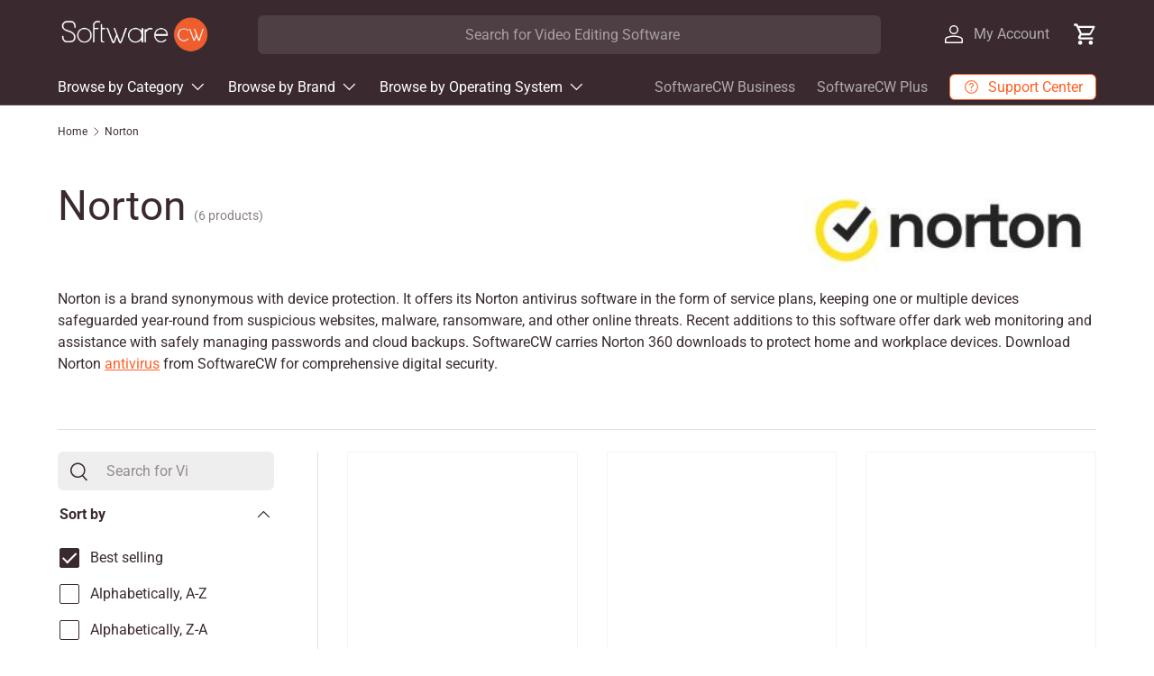

--- FILE ---
content_type: text/html; charset=utf-8
request_url: https://softwarecw.com/collections/norton
body_size: 70587
content:
<!doctype html>
<html class="no-js" lang="en" dir="ltr">

  <head>

    <!-- Google Tag Manager -->
      <script>(function(w,d,s,l,i){w[l]=w[l]||[];w[l].push({'gtm.start':
      new Date().getTime(),event:'gtm.js'});var f=d.getElementsByTagName(s)[0],
      j=d.createElement(s),dl=l!='dataLayer'?'&l='+l:'';j.async=true;j.src=
      'https://www.googletagmanager.com/gtm.js?id='+i+dl;f.parentNode.insertBefore(j,f);
      })(window,document,'script','dataLayer','GTM-PHNCCHXK');</script>
   <!-- End Google Tag Manager -->
   <!-- Google tag (gtag.js) -->
    <script async src="https://www.googletagmanager.com/gtag/js?id=G-N8MK0E82SB"></script>
    <script>
      window.dataLayer = window.dataLayer || [];
      function gtag(){dataLayer.push(arguments);}
      gtag('js', new Date());

      gtag('config', 'G-N8MK0E82SB');
    </script>
    <script async src="https://www.googletagmanager.com/gtag/js?id=AW-1055313324"></script>

    <script>
      window.dataLayer = window.dataLayer || [];
      function gtag(){dataLayer.push(arguments);}
      gtag('js', new Date());

      gtag('config', 'AW-1055313324');
    </script>
<title>Norton 360 Download | Norton Antivirus Software | SoftwareCW</title><meta name="description" content="Purchase authentic Norton 360 downloads at SoftwareCW. Download Norton Antivirus software quickly and from a trusted source. Discount for first-time shoppers."><meta charset="utf-8">
<meta name="viewport" content="width=device-width,initial-scale=1">


<link rel="canonical" href="https://softwarecw.com/collections/norton"><link rel="icon" href="//softwarecw.com/cdn/shop/files/Original_Square_Logo.png?crop=center&height=48&v=1731323506&width=48" type="image/png">
  <link rel="apple-touch-icon" href="//softwarecw.com/cdn/shop/files/Original_Square_Logo.png?crop=center&height=180&v=1731323506&width=180"><meta property="og:site_name" content="SoftwareCW">
<meta property="og:url" content="https://softwarecw.com/collections/norton">
<meta property="og:title" content="Norton 360 Download | Norton Antivirus Software | SoftwareCW">
<meta property="og:type" content="product.group">
<meta property="og:description" content="Purchase authentic Norton 360 downloads at SoftwareCW. Download Norton Antivirus software quickly and from a trusted source. Discount for first-time shoppers."><meta property="og:image" content="https://cdn.shopify.com/s/files/1/0556/5258/1539/files/Original_Rectangle_Logo_09fda69e-ecd2-4353-85a1-6247c54a429e.png?v=1706816253">
  <meta property="og:image:secure_url" content="https://softwarecw.com/cdn/shop/collections/norton-softwarecw-authorized-reseller_a1c0b019-2515-4932-be67-865cb77e51c9.jpg?crop=center&height=1200&v=1723225090&width=1200">
  <meta property="og:image:width" content="259">
  <meta property="og:image:height" content="83"><meta name="twitter:card" content="summary_large_image">
<meta name="twitter:title" content="Norton 360 Download | Norton Antivirus Software | SoftwareCW">
<meta name="twitter:description" content="Purchase authentic Norton 360 downloads at SoftwareCW. Download Norton Antivirus software quickly and from a trusted source. Discount for first-time shoppers.">
<link rel="preload" href="//softwarecw.com/cdn/shop/t/112/assets/main.css?v=96654242434133976941765999342" as="style"><style data-shopify>
@font-face {
  font-family: Roboto;
  font-weight: 400;
  font-style: normal;
  font-display: swap;
  src: url("//softwarecw.com/cdn/fonts/roboto/roboto_n4.2019d890f07b1852f56ce63ba45b2db45d852cba.woff2") format("woff2"),
       url("//softwarecw.com/cdn/fonts/roboto/roboto_n4.238690e0007583582327135619c5f7971652fa9d.woff") format("woff");
}
@font-face {
  font-family: Roboto;
  font-weight: 700;
  font-style: normal;
  font-display: swap;
  src: url("//softwarecw.com/cdn/fonts/roboto/roboto_n7.f38007a10afbbde8976c4056bfe890710d51dec2.woff2") format("woff2"),
       url("//softwarecw.com/cdn/fonts/roboto/roboto_n7.94bfdd3e80c7be00e128703d245c207769d763f9.woff") format("woff");
}
@font-face {
  font-family: Roboto;
  font-weight: 400;
  font-style: italic;
  font-display: swap;
  src: url("//softwarecw.com/cdn/fonts/roboto/roboto_i4.57ce898ccda22ee84f49e6b57ae302250655e2d4.woff2") format("woff2"),
       url("//softwarecw.com/cdn/fonts/roboto/roboto_i4.b21f3bd061cbcb83b824ae8c7671a82587b264bf.woff") format("woff");
}
@font-face {
  font-family: Roboto;
  font-weight: 700;
  font-style: italic;
  font-display: swap;
  src: url("//softwarecw.com/cdn/fonts/roboto/roboto_i7.7ccaf9410746f2c53340607c42c43f90a9005937.woff2") format("woff2"),
       url("//softwarecw.com/cdn/fonts/roboto/roboto_i7.49ec21cdd7148292bffea74c62c0df6e93551516.woff") format("woff");
}
@font-face {
  font-family: Roboto;
  font-weight: 400;
  font-style: normal;
  font-display: swap;
  src: url("//softwarecw.com/cdn/fonts/roboto/roboto_n4.2019d890f07b1852f56ce63ba45b2db45d852cba.woff2") format("woff2"),
       url("//softwarecw.com/cdn/fonts/roboto/roboto_n4.238690e0007583582327135619c5f7971652fa9d.woff") format("woff");
}
@font-face {
  font-family: Roboto;
  font-weight: 400;
  font-style: normal;
  font-display: swap;
  src: url("//softwarecw.com/cdn/fonts/roboto/roboto_n4.2019d890f07b1852f56ce63ba45b2db45d852cba.woff2") format("woff2"),
       url("//softwarecw.com/cdn/fonts/roboto/roboto_n4.238690e0007583582327135619c5f7971652fa9d.woff") format("woff");
}
:root {
        --bg-color: 255 255 255 / 1.0;
        --bg-color-og: 255 255 255 / 1.0;
        --heading-color: 58 42 47;
        --text-color: 58 42 47;
        --text-color-og: 58 42 47;
        --scrollbar-color: 58 42 47;
        --link-color: 255 97 40;
        --link-color-og: 255 97 40;
        --star-color: 255 97 40;--swatch-border-color-default: 216 212 213;
          --swatch-border-color-active: 157 149 151;
          --swatch-card-size: 24px;
          --swatch-variant-picker-size: 64px;--color-scheme-1-bg: 244 244 244 / 1.0;
        --color-scheme-1-grad: ;
        --color-scheme-1-heading: 58 42 47;
        --color-scheme-1-text: 58 42 47;
        --color-scheme-1-btn-bg: 255 97 40;
        --color-scheme-1-btn-text: 255 255 255;
        --color-scheme-1-btn-bg-hover: 255 132 87;--color-scheme-2-bg: 58 42 47 / 1.0;
        --color-scheme-2-grad: ;
        --color-scheme-2-heading: 255 97 40;
        --color-scheme-2-text: 255 255 255;
        --color-scheme-2-btn-bg: 255 97 40;
        --color-scheme-2-btn-text: 255 255 255;
        --color-scheme-2-btn-bg-hover: 255 132 87;--color-scheme-3-bg: 255 97 40 / 1.0;
        --color-scheme-3-grad: ;
        --color-scheme-3-heading: 255 255 255;
        --color-scheme-3-text: 255 255 255;
        --color-scheme-3-btn-bg: 58 42 47;
        --color-scheme-3-btn-text: 255 255 255;
        --color-scheme-3-btn-bg-hover: 96 81 85;

        --drawer-bg-color: 255 255 255 / 1.0;
        --drawer-text-color: 58 42 47;

        --panel-bg-color: 244 244 244 / 1.0;
        --panel-heading-color: 58 42 47;
        --panel-text-color: 58 42 47;

        --in-stock-text-color: 255 97 40;
        --low-stock-text-color: 255 97 40;
        --very-low-stock-text-color: 58 42 47;
        --no-stock-text-color: 58 42 47;
        --no-stock-backordered-text-color: 119 119 119;

        --error-bg-color: 255 255 255;
        --error-text-color: 58 42 47;
        --success-bg-color: 255 255 255;
        --success-text-color: 255 97 40;
        --info-bg-color: 255 255 255;
        --info-text-color: 255 97 40;

        --heading-font-family: Roboto, sans-serif;
        --heading-font-style: normal;
        --heading-font-weight: 400;
        --heading-scale-start: 4;

        --navigation-font-family: Roboto, sans-serif;
        --navigation-font-style: normal;
        --navigation-font-weight: 400;--heading-text-transform: none;
--subheading-text-transform: none;
        --body-font-family: Roboto, sans-serif;
        --body-font-style: normal;
        --body-font-weight: 400;
        --body-font-size: 16;

        --section-gap: 32;
        --heading-gap: calc(8 * var(--space-unit));--heading-gap: calc(6 * var(--space-unit));--grid-column-gap: 20px;--btn-bg-color: 255 97 40;
        --btn-bg-hover-color: 255 132 87;
        --btn-text-color: 255 255 255;
        --btn-bg-color-og: 255 97 40;
        --btn-text-color-og: 255 255 255;
        --btn-alt-bg-color: 255 255 255;
        --btn-alt-bg-alpha: 1.0;
        --btn-alt-text-color: 255 97 40;
        --btn-border-width: 1px;
        --btn-padding-y: 12px;

        
        --btn-border-radius: 6px;
        

        --btn-lg-border-radius: 50%;
        --btn-icon-border-radius: 50%;
        --input-with-btn-inner-radius: var(--btn-border-radius);

        --input-bg-color: 255 255 255 / 1.0;
        --input-text-color: 58 42 47;
        --input-border-width: 1px;
        --input-border-radius: 5px;
        --textarea-border-radius: 5px;
        --input-border-radius: 6px;
        --input-bg-color-diff-3: #f7f7f7;
        --input-bg-color-diff-6: #f0f0f0;

        --modal-border-radius: 5px;
        --modal-overlay-color: 0 0 0;
        --modal-overlay-opacity: 0.4;
        --drawer-border-radius: 5px;
        --overlay-border-radius: 5px;--custom-label-bg-color: 255 97 40;
        --custom-label-text-color: 255 255 255;--sale-label-bg-color: 255 97 40;
        --sale-label-text-color: 255 255 255;--sold-out-label-bg-color: 255 97 40;
        --sold-out-label-text-color: 255 255 255;--new-label-bg-color: 255 97 40;
        --new-label-text-color: 255 255 255;--preorder-label-bg-color: 0 166 237;
        --preorder-label-text-color: 255 255 255;

        --page-width: 1920px;
        --gutter-sm: 20px;
        --gutter-md: 32px;
        --gutter-lg: 64px;

        --payment-terms-bg-color: #ffffff;

        --coll-card-bg-color: #ffffff;
        --coll-card-border-color: #ffffff;--card-bg-color: rgba(0,0,0,0);
        --card-text-color: 58 42 47;
        --card-border-color: #f4f4f4;--blend-bg-color: #ffffff;
          
            --aos-animate-duration: 1s;
          

          
            --aos-min-width: 600;
          
        

        --reading-width: 48em;
      }

      @media (max-width: 769px) {
        :root {
          --reading-width: 36em;
        }
      }</style>

    <link rel="stylesheet" href="//softwarecw.com/cdn/shop/t/112/assets/main.css?v=96654242434133976941765999342">
    <script src="//softwarecw.com/cdn/shop/t/112/assets/main.js?v=59173523763242943651765999342" defer="defer"></script>
    
    <script src="//softwarecw.com/cdn/shop/t/112/assets/prefetch.js?v=8896379351124328071765999342" type="text/javascript"></script>
    
<link
        rel="preload"
        href="//softwarecw.com/cdn/fonts/roboto/roboto_n4.2019d890f07b1852f56ce63ba45b2db45d852cba.woff2"
        as="font"
        type="font/woff2"
        crossorigin
        fetchpriority="high"
      ><link
        rel="preload"
        href="//softwarecw.com/cdn/fonts/roboto/roboto_n4.2019d890f07b1852f56ce63ba45b2db45d852cba.woff2"
        as="font"
        type="font/woff2"
        crossorigin
        fetchpriority="high"
      ><script src="//softwarecw.com/cdn/shop/t/112/assets/blur-messages.js?v=98620774460636405321765999342" defer="defer"></script>
      <script src="//softwarecw.com/cdn/shop/t/112/assets/animate-on-scroll.js?v=15249566486942820451765999342" defer="defer"></script>
      <link rel="stylesheet" href="//softwarecw.com/cdn/shop/t/112/assets/animate-on-scroll.css?v=116194678796051782541765999342">
    

    <script>
      document.documentElement.className = document.documentElement.className.replace('no-js', 'js');
    </script>
    <!-- Redirecting Language Subfolder URLs To Main domain -->
    <script>
       if (window.location.href.indexOf("/en-ca/") > -1) {
        window.location.href = "https://softwarecw.com/";
      } 
     else if (window.location.href.indexOf("/en-nz/") > -1) {
        window.location.href = "https://softwarecw.com/";
      } 
      else if (window.location.href.indexOf("/en-gb/") > -1) {
        window.location.href = "https://softwarecw.com/";
      } 
      else if (window.location.href.indexOf("/en-au/") > -1) {
        window.location.href = "https://softwarecw.com/";
      } 
    </script>
    <!-- Redirecting Language Subfolder URLs To Main domain -->
    <script>window.performance && window.performance.mark && window.performance.mark('shopify.content_for_header.start');</script><meta id="shopify-digital-wallet" name="shopify-digital-wallet" content="/55652581539/digital_wallets/dialog">
<meta name="shopify-checkout-api-token" content="917ce4b59653726735418dd2c5d165ec">
<meta id="in-context-paypal-metadata" data-shop-id="55652581539" data-venmo-supported="false" data-environment="production" data-locale="en_US" data-paypal-v4="true" data-currency="USD">
<link rel="alternate" type="application/atom+xml" title="Feed" href="/collections/norton.atom" />
<link rel="alternate" type="application/json+oembed" href="https://softwarecw.com/collections/norton.oembed">
<script async="async" src="/checkouts/internal/preloads.js?locale=en-US"></script>
<link rel="preconnect" href="https://shop.app" crossorigin="anonymous">
<script async="async" src="https://shop.app/checkouts/internal/preloads.js?locale=en-US&shop_id=55652581539" crossorigin="anonymous"></script>
<script id="apple-pay-shop-capabilities" type="application/json">{"shopId":55652581539,"countryCode":"US","currencyCode":"USD","merchantCapabilities":["supports3DS"],"merchantId":"gid:\/\/shopify\/Shop\/55652581539","merchantName":"SoftwareCW","requiredBillingContactFields":["postalAddress","email"],"requiredShippingContactFields":["postalAddress","email"],"shippingType":"shipping","supportedNetworks":["visa","masterCard","amex","discover","elo","jcb"],"total":{"type":"pending","label":"SoftwareCW","amount":"1.00"},"shopifyPaymentsEnabled":true,"supportsSubscriptions":true}</script>
<script id="shopify-features" type="application/json">{"accessToken":"917ce4b59653726735418dd2c5d165ec","betas":["rich-media-storefront-analytics"],"domain":"softwarecw.com","predictiveSearch":true,"shopId":55652581539,"locale":"en"}</script>
<script>var Shopify = Shopify || {};
Shopify.shop = "softwarecw.myshopify.com";
Shopify.locale = "en";
Shopify.currency = {"active":"USD","rate":"1.0"};
Shopify.country = "US";
Shopify.theme = {"name":"Live","id":156405792997,"schema_name":"Enterprise","schema_version":"1.4.2","theme_store_id":null,"role":"main"};
Shopify.theme.handle = "null";
Shopify.theme.style = {"id":null,"handle":null};
Shopify.cdnHost = "softwarecw.com/cdn";
Shopify.routes = Shopify.routes || {};
Shopify.routes.root = "/";</script>
<script type="module">!function(o){(o.Shopify=o.Shopify||{}).modules=!0}(window);</script>
<script>!function(o){function n(){var o=[];function n(){o.push(Array.prototype.slice.apply(arguments))}return n.q=o,n}var t=o.Shopify=o.Shopify||{};t.loadFeatures=n(),t.autoloadFeatures=n()}(window);</script>
<script>
  window.ShopifyPay = window.ShopifyPay || {};
  window.ShopifyPay.apiHost = "shop.app\/pay";
  window.ShopifyPay.redirectState = null;
</script>
<script id="shop-js-analytics" type="application/json">{"pageType":"collection"}</script>
<script defer="defer" async type="module" src="//softwarecw.com/cdn/shopifycloud/shop-js/modules/v2/client.init-shop-cart-sync_BApSsMSl.en.esm.js"></script>
<script defer="defer" async type="module" src="//softwarecw.com/cdn/shopifycloud/shop-js/modules/v2/chunk.common_CBoos6YZ.esm.js"></script>
<script type="module">
  await import("//softwarecw.com/cdn/shopifycloud/shop-js/modules/v2/client.init-shop-cart-sync_BApSsMSl.en.esm.js");
await import("//softwarecw.com/cdn/shopifycloud/shop-js/modules/v2/chunk.common_CBoos6YZ.esm.js");

  window.Shopify.SignInWithShop?.initShopCartSync?.({"fedCMEnabled":true,"windoidEnabled":true});

</script>
<script defer="defer" async type="module" src="//softwarecw.com/cdn/shopifycloud/shop-js/modules/v2/client.payment-terms_BHOWV7U_.en.esm.js"></script>
<script defer="defer" async type="module" src="//softwarecw.com/cdn/shopifycloud/shop-js/modules/v2/chunk.common_CBoos6YZ.esm.js"></script>
<script defer="defer" async type="module" src="//softwarecw.com/cdn/shopifycloud/shop-js/modules/v2/chunk.modal_Bu1hFZFC.esm.js"></script>
<script type="module">
  await import("//softwarecw.com/cdn/shopifycloud/shop-js/modules/v2/client.payment-terms_BHOWV7U_.en.esm.js");
await import("//softwarecw.com/cdn/shopifycloud/shop-js/modules/v2/chunk.common_CBoos6YZ.esm.js");
await import("//softwarecw.com/cdn/shopifycloud/shop-js/modules/v2/chunk.modal_Bu1hFZFC.esm.js");

  
</script>
<script>
  window.Shopify = window.Shopify || {};
  if (!window.Shopify.featureAssets) window.Shopify.featureAssets = {};
  window.Shopify.featureAssets['shop-js'] = {"shop-cart-sync":["modules/v2/client.shop-cart-sync_DJczDl9f.en.esm.js","modules/v2/chunk.common_CBoos6YZ.esm.js"],"init-fed-cm":["modules/v2/client.init-fed-cm_BzwGC0Wi.en.esm.js","modules/v2/chunk.common_CBoos6YZ.esm.js"],"init-windoid":["modules/v2/client.init-windoid_BS26ThXS.en.esm.js","modules/v2/chunk.common_CBoos6YZ.esm.js"],"init-shop-email-lookup-coordinator":["modules/v2/client.init-shop-email-lookup-coordinator_DFwWcvrS.en.esm.js","modules/v2/chunk.common_CBoos6YZ.esm.js"],"shop-cash-offers":["modules/v2/client.shop-cash-offers_DthCPNIO.en.esm.js","modules/v2/chunk.common_CBoos6YZ.esm.js","modules/v2/chunk.modal_Bu1hFZFC.esm.js"],"shop-button":["modules/v2/client.shop-button_D_JX508o.en.esm.js","modules/v2/chunk.common_CBoos6YZ.esm.js"],"shop-toast-manager":["modules/v2/client.shop-toast-manager_tEhgP2F9.en.esm.js","modules/v2/chunk.common_CBoos6YZ.esm.js"],"avatar":["modules/v2/client.avatar_BTnouDA3.en.esm.js"],"pay-button":["modules/v2/client.pay-button_BuNmcIr_.en.esm.js","modules/v2/chunk.common_CBoos6YZ.esm.js"],"init-shop-cart-sync":["modules/v2/client.init-shop-cart-sync_BApSsMSl.en.esm.js","modules/v2/chunk.common_CBoos6YZ.esm.js"],"shop-login-button":["modules/v2/client.shop-login-button_DwLgFT0K.en.esm.js","modules/v2/chunk.common_CBoos6YZ.esm.js","modules/v2/chunk.modal_Bu1hFZFC.esm.js"],"init-customer-accounts-sign-up":["modules/v2/client.init-customer-accounts-sign-up_TlVCiykN.en.esm.js","modules/v2/client.shop-login-button_DwLgFT0K.en.esm.js","modules/v2/chunk.common_CBoos6YZ.esm.js","modules/v2/chunk.modal_Bu1hFZFC.esm.js"],"init-shop-for-new-customer-accounts":["modules/v2/client.init-shop-for-new-customer-accounts_DrjXSI53.en.esm.js","modules/v2/client.shop-login-button_DwLgFT0K.en.esm.js","modules/v2/chunk.common_CBoos6YZ.esm.js","modules/v2/chunk.modal_Bu1hFZFC.esm.js"],"init-customer-accounts":["modules/v2/client.init-customer-accounts_C0Oh2ljF.en.esm.js","modules/v2/client.shop-login-button_DwLgFT0K.en.esm.js","modules/v2/chunk.common_CBoos6YZ.esm.js","modules/v2/chunk.modal_Bu1hFZFC.esm.js"],"shop-follow-button":["modules/v2/client.shop-follow-button_C5D3XtBb.en.esm.js","modules/v2/chunk.common_CBoos6YZ.esm.js","modules/v2/chunk.modal_Bu1hFZFC.esm.js"],"checkout-modal":["modules/v2/client.checkout-modal_8TC_1FUY.en.esm.js","modules/v2/chunk.common_CBoos6YZ.esm.js","modules/v2/chunk.modal_Bu1hFZFC.esm.js"],"lead-capture":["modules/v2/client.lead-capture_D-pmUjp9.en.esm.js","modules/v2/chunk.common_CBoos6YZ.esm.js","modules/v2/chunk.modal_Bu1hFZFC.esm.js"],"shop-login":["modules/v2/client.shop-login_BmtnoEUo.en.esm.js","modules/v2/chunk.common_CBoos6YZ.esm.js","modules/v2/chunk.modal_Bu1hFZFC.esm.js"],"payment-terms":["modules/v2/client.payment-terms_BHOWV7U_.en.esm.js","modules/v2/chunk.common_CBoos6YZ.esm.js","modules/v2/chunk.modal_Bu1hFZFC.esm.js"]};
</script>
<script>(function() {
  var isLoaded = false;
  function asyncLoad() {
    if (isLoaded) return;
    isLoaded = true;
    var urls = ["\/\/cdn.shopify.com\/proxy\/96c22b92ff36d0965e7e89ab3c2c9565e42e86ff9eaae945206f2c2d4b2f6a4e\/bingshoppingtool-t2app-prod.trafficmanager.net\/api\/ShopifyMT\/v1\/uet\/tracking_script?shop=softwarecw.myshopify.com\u0026sp-cache-control=cHVibGljLCBtYXgtYWdlPTkwMA"];
    for (var i = 0; i < urls.length; i++) {
      var s = document.createElement('script');
      s.type = 'text/javascript';
      s.async = true;
      s.src = urls[i];
      var x = document.getElementsByTagName('script')[0];
      x.parentNode.insertBefore(s, x);
    }
  };
  if(window.attachEvent) {
    window.attachEvent('onload', asyncLoad);
  } else {
    window.addEventListener('load', asyncLoad, false);
  }
})();</script>
<script id="__st">var __st={"a":55652581539,"offset":-21600,"reqid":"1b1c7349-f5ad-4606-80f9-962a594ad7de-1768919673","pageurl":"softwarecw.com\/collections\/norton?msclkid=9acde0038bf910081376896c198c4869\u0026utm_source=bing\u0026utm_medium=cpc\u0026utm_campaign=DSA+BWL\u0026utm_term=antivirus\u0026utm_content=antivirus","u":"cee46766f82d","p":"collection","rtyp":"collection","rid":391177011429};</script>
<script>window.ShopifyPaypalV4VisibilityTracking = true;</script>
<script id="captcha-bootstrap">!function(){'use strict';const t='contact',e='account',n='new_comment',o=[[t,t],['blogs',n],['comments',n],[t,'customer']],c=[[e,'customer_login'],[e,'guest_login'],[e,'recover_customer_password'],[e,'create_customer']],r=t=>t.map((([t,e])=>`form[action*='/${t}']:not([data-nocaptcha='true']) input[name='form_type'][value='${e}']`)).join(','),a=t=>()=>t?[...document.querySelectorAll(t)].map((t=>t.form)):[];function s(){const t=[...o],e=r(t);return a(e)}const i='password',u='form_key',d=['recaptcha-v3-token','g-recaptcha-response','h-captcha-response',i],f=()=>{try{return window.sessionStorage}catch{return}},m='__shopify_v',_=t=>t.elements[u];function p(t,e,n=!1){try{const o=window.sessionStorage,c=JSON.parse(o.getItem(e)),{data:r}=function(t){const{data:e,action:n}=t;return t[m]||n?{data:e,action:n}:{data:t,action:n}}(c);for(const[e,n]of Object.entries(r))t.elements[e]&&(t.elements[e].value=n);n&&o.removeItem(e)}catch(o){console.error('form repopulation failed',{error:o})}}const l='form_type',E='cptcha';function T(t){t.dataset[E]=!0}const w=window,h=w.document,L='Shopify',v='ce_forms',y='captcha';let A=!1;((t,e)=>{const n=(g='f06e6c50-85a8-45c8-87d0-21a2b65856fe',I='https://cdn.shopify.com/shopifycloud/storefront-forms-hcaptcha/ce_storefront_forms_captcha_hcaptcha.v1.5.2.iife.js',D={infoText:'Protected by hCaptcha',privacyText:'Privacy',termsText:'Terms'},(t,e,n)=>{const o=w[L][v],c=o.bindForm;if(c)return c(t,g,e,D).then(n);var r;o.q.push([[t,g,e,D],n]),r=I,A||(h.body.append(Object.assign(h.createElement('script'),{id:'captcha-provider',async:!0,src:r})),A=!0)});var g,I,D;w[L]=w[L]||{},w[L][v]=w[L][v]||{},w[L][v].q=[],w[L][y]=w[L][y]||{},w[L][y].protect=function(t,e){n(t,void 0,e),T(t)},Object.freeze(w[L][y]),function(t,e,n,w,h,L){const[v,y,A,g]=function(t,e,n){const i=e?o:[],u=t?c:[],d=[...i,...u],f=r(d),m=r(i),_=r(d.filter((([t,e])=>n.includes(e))));return[a(f),a(m),a(_),s()]}(w,h,L),I=t=>{const e=t.target;return e instanceof HTMLFormElement?e:e&&e.form},D=t=>v().includes(t);t.addEventListener('submit',(t=>{const e=I(t);if(!e)return;const n=D(e)&&!e.dataset.hcaptchaBound&&!e.dataset.recaptchaBound,o=_(e),c=g().includes(e)&&(!o||!o.value);(n||c)&&t.preventDefault(),c&&!n&&(function(t){try{if(!f())return;!function(t){const e=f();if(!e)return;const n=_(t);if(!n)return;const o=n.value;o&&e.removeItem(o)}(t);const e=Array.from(Array(32),(()=>Math.random().toString(36)[2])).join('');!function(t,e){_(t)||t.append(Object.assign(document.createElement('input'),{type:'hidden',name:u})),t.elements[u].value=e}(t,e),function(t,e){const n=f();if(!n)return;const o=[...t.querySelectorAll(`input[type='${i}']`)].map((({name:t})=>t)),c=[...d,...o],r={};for(const[a,s]of new FormData(t).entries())c.includes(a)||(r[a]=s);n.setItem(e,JSON.stringify({[m]:1,action:t.action,data:r}))}(t,e)}catch(e){console.error('failed to persist form',e)}}(e),e.submit())}));const S=(t,e)=>{t&&!t.dataset[E]&&(n(t,e.some((e=>e===t))),T(t))};for(const o of['focusin','change'])t.addEventListener(o,(t=>{const e=I(t);D(e)&&S(e,y())}));const B=e.get('form_key'),M=e.get(l),P=B&&M;t.addEventListener('DOMContentLoaded',(()=>{const t=y();if(P)for(const e of t)e.elements[l].value===M&&p(e,B);[...new Set([...A(),...v().filter((t=>'true'===t.dataset.shopifyCaptcha))])].forEach((e=>S(e,t)))}))}(h,new URLSearchParams(w.location.search),n,t,e,['guest_login'])})(!0,!0)}();</script>
<script integrity="sha256-4kQ18oKyAcykRKYeNunJcIwy7WH5gtpwJnB7kiuLZ1E=" data-source-attribution="shopify.loadfeatures" defer="defer" src="//softwarecw.com/cdn/shopifycloud/storefront/assets/storefront/load_feature-a0a9edcb.js" crossorigin="anonymous"></script>
<script crossorigin="anonymous" defer="defer" src="//softwarecw.com/cdn/shopifycloud/storefront/assets/shopify_pay/storefront-65b4c6d7.js?v=20250812"></script>
<script data-source-attribution="shopify.dynamic_checkout.dynamic.init">var Shopify=Shopify||{};Shopify.PaymentButton=Shopify.PaymentButton||{isStorefrontPortableWallets:!0,init:function(){window.Shopify.PaymentButton.init=function(){};var t=document.createElement("script");t.src="https://softwarecw.com/cdn/shopifycloud/portable-wallets/latest/portable-wallets.en.js",t.type="module",document.head.appendChild(t)}};
</script>
<script data-source-attribution="shopify.dynamic_checkout.buyer_consent">
  function portableWalletsHideBuyerConsent(e){var t=document.getElementById("shopify-buyer-consent"),n=document.getElementById("shopify-subscription-policy-button");t&&n&&(t.classList.add("hidden"),t.setAttribute("aria-hidden","true"),n.removeEventListener("click",e))}function portableWalletsShowBuyerConsent(e){var t=document.getElementById("shopify-buyer-consent"),n=document.getElementById("shopify-subscription-policy-button");t&&n&&(t.classList.remove("hidden"),t.removeAttribute("aria-hidden"),n.addEventListener("click",e))}window.Shopify?.PaymentButton&&(window.Shopify.PaymentButton.hideBuyerConsent=portableWalletsHideBuyerConsent,window.Shopify.PaymentButton.showBuyerConsent=portableWalletsShowBuyerConsent);
</script>
<script data-source-attribution="shopify.dynamic_checkout.cart.bootstrap">document.addEventListener("DOMContentLoaded",(function(){function t(){return document.querySelector("shopify-accelerated-checkout-cart, shopify-accelerated-checkout")}if(t())Shopify.PaymentButton.init();else{new MutationObserver((function(e,n){t()&&(Shopify.PaymentButton.init(),n.disconnect())})).observe(document.body,{childList:!0,subtree:!0})}}));
</script>
<link id="shopify-accelerated-checkout-styles" rel="stylesheet" media="screen" href="https://softwarecw.com/cdn/shopifycloud/portable-wallets/latest/accelerated-checkout-backwards-compat.css" crossorigin="anonymous">
<style id="shopify-accelerated-checkout-cart">
        #shopify-buyer-consent {
  margin-top: 1em;
  display: inline-block;
  width: 100%;
}

#shopify-buyer-consent.hidden {
  display: none;
}

#shopify-subscription-policy-button {
  background: none;
  border: none;
  padding: 0;
  text-decoration: underline;
  font-size: inherit;
  cursor: pointer;
}

#shopify-subscription-policy-button::before {
  box-shadow: none;
}

      </style>
<script id="sections-script" data-sections="header,footer" defer="defer" src="//softwarecw.com/cdn/shop/t/112/compiled_assets/scripts.js?v=29577"></script>
<script>window.performance && window.performance.mark && window.performance.mark('shopify.content_for_header.end');</script>
<!-- CC Custom Head Start --><!-- CC Custom Head End --><!-- BEGIN app block: shopify://apps/tablepress-size-chart/blocks/tablepress-block-dev/0315ebd4-567b-4721-9e07-500c79914395 --><script>console.log('Script tag load tp')</script>
<script>
var TP_IDX_url = "https://app.identixweb.com/";
</script>


	
		<script type="text/javascript" async src="https://app.identixweb.com/tablepress/assets/js/tablepress.js"></script>
	


<!-- END app block --><!-- BEGIN app block: shopify://apps/gorgias-live-chat-helpdesk/blocks/gorgias/a66db725-7b96-4e3f-916e-6c8e6f87aaaa -->
<script defer data-gorgias-loader-chat src="https://config.gorgias.chat/bundle-loader/shopify/softwarecw.myshopify.com"></script>


<script defer data-gorgias-loader-convert  src="https://content.9gtb.com/loader.js"></script>


<script defer data-gorgias-loader-mailto-replace  src="https://config.gorgias.help/api/contact-forms/replace-mailto-script.js?shopName=softwarecw"></script>


<!-- END app block --><!-- BEGIN app block: shopify://apps/judge-me-reviews/blocks/judgeme_core/61ccd3b1-a9f2-4160-9fe9-4fec8413e5d8 --><!-- Start of Judge.me Core -->






<link rel="dns-prefetch" href="https://cdnwidget.judge.me">
<link rel="dns-prefetch" href="https://cdn.judge.me">
<link rel="dns-prefetch" href="https://cdn1.judge.me">
<link rel="dns-prefetch" href="https://api.judge.me">

<script data-cfasync='false' class='jdgm-settings-script'>window.jdgmSettings={"pagination":5,"disable_web_reviews":false,"badge_no_review_text":"No Reviews Yet","badge_n_reviews_text":"Rated {{ average_rating_1_decimal }} out of 5 from {{ n }} Review/Reviews","badge_star_color":"#ff6128","hide_badge_preview_if_no_reviews":false,"badge_hide_text":false,"enforce_center_preview_badge":false,"widget_title":"Customer Reviews","widget_open_form_text":"Review this Software","widget_close_form_text":"Cancel Review","widget_refresh_page_text":"Refresh page","widget_summary_text":"From {{ number_of_reviews }} review/reviews","widget_no_review_text":"No Reviews Yet","widget_name_field_text":"Your Name","widget_verified_name_field_text":"Verified ","widget_name_placeholder_text":"Enter your name","widget_required_field_error_text":"This field is required.","widget_email_field_text":"Your Email Address","widget_verified_email_field_text":"Your Email (Not displayed publicly)","widget_email_placeholder_text":"Enter your email adress","widget_email_field_error_text":"Please enter a valid email address.","widget_rating_field_text":"If you need support with an existing order, please \u003ca href='https://softwarecw.com/pages/support-center'\u003econtact us\u003c/a\u003e first.","widget_review_title_field_text":"Title of your Review","widget_review_title_placeholder_text":"Give your review a title","widget_review_body_field_text":"Your Review","widget_review_body_placeholder_text":"Write your review here","widget_pictures_field_text":"Add a Screenshot of your Project (Optional)","widget_submit_review_text":"Submit Software Review","widget_submit_verified_review_text":"Submit Software Review","widget_submit_success_msg_with_auto_publish":"Thank you! Please refresh the page in a few moments to see your review. ","widget_submit_success_msg_no_auto_publish":"Thank you! Your review will be published as soon as it is approved by SoftwareCW.","widget_show_default_reviews_out_of_total_text":"Showing {{ n_reviews_shown }} out of {{ n_reviews }} reviews.","widget_show_all_link_text":"Show all","widget_show_less_link_text":"Show less","widget_author_said_text":"{{ reviewer_name }} said:","widget_days_text":"{{ n }} days ago","widget_weeks_text":"{{ n }} week/weeks ago","widget_months_text":"{{ n }} month/months ago","widget_years_text":"{{ n }} year/years ago","widget_yesterday_text":"Yesterday","widget_today_text":"Today","widget_replied_text":"{{ shop_name }} replied:","widget_read_more_text":"Read more","widget_reviewer_name_as_initial":"anonymous","widget_rating_filter_color":"#ff6128","widget_rating_filter_see_all_text":"See all reviews","widget_sorting_most_recent_text":"Most Recent","widget_sorting_highest_rating_text":"Highest Rating","widget_sorting_lowest_rating_text":"Lowest Rating","widget_sorting_with_pictures_text":"Only Pictures","widget_sorting_most_helpful_text":"Most Helpful","widget_open_question_form_text":"Ask a Question about this Software","widget_reviews_subtab_text":"Reviews of this Software","widget_questions_subtab_text":"Questions asked about this Software","widget_question_label_text":"What's your Question about this Software","widget_answer_label_text":"Answer","widget_question_placeholder_text":"Write your question here","widget_submit_question_text":"Submit Question","widget_question_submit_success_text":"Thank you for your Question! We will notify you by Email once it gets answered.","widget_star_color":"#ff6128","verified_badge_text":"Verified Review","verified_badge_bg_color":"#ff6128","verified_badge_text_color":"#ffffff","verified_badge_placement":"left-of-reviewer-name","widget_review_max_height":5,"widget_hide_border":true,"widget_social_share":true,"widget_thumb":true,"widget_review_location_show":true,"widget_location_format":"country_iso_code","all_reviews_include_out_of_store_products":false,"all_reviews_out_of_store_text":"(out of store)","all_reviews_pagination":100,"all_reviews_product_name_prefix_text":"about","enable_review_pictures":false,"enable_question_anwser":true,"widget_theme":"align","review_date_format":"timestamp","default_sort_method":"most-recent","widget_product_reviews_subtab_text":"Reviews of this Product","widget_shop_reviews_subtab_text":"Reviews of SoftwareCW","widget_other_products_reviews_text":"Reviews for other products","widget_store_reviews_subtab_text":"Reviews of SoftwareCW","widget_no_store_reviews_text":"This store hasn't received any reviews yet","widget_web_restriction_product_reviews_text":"This product hasn't received any reviews yet","widget_no_items_text":"No items found","widget_show_more_text":"Show more","widget_write_a_store_review_text":"Write a Store Review","widget_other_languages_heading":"Reviews in Other Languages","widget_translate_review_text":"Translate review to {{ language }}","widget_translating_review_text":"Translating...","widget_show_original_translation_text":"Show original ({{ language }})","widget_translate_review_failed_text":"Review couldn't be translated.","widget_translate_review_retry_text":"Retry","widget_translate_review_try_again_later_text":"Try again later","show_product_url_for_grouped_product":false,"widget_sorting_pictures_first_text":"Pictures First","show_pictures_on_all_rev_page_mobile":false,"show_pictures_on_all_rev_page_desktop":false,"floating_tab_hide_mobile_install_preference":false,"floating_tab_button_name":"★ Reviews","floating_tab_title":"Let customers speak for us","floating_tab_button_color":"","floating_tab_button_background_color":"","floating_tab_url":"","floating_tab_url_enabled":false,"floating_tab_tab_style":"text","all_reviews_text_badge_text":"Customers rate us {{ shop.metafields.judgeme.all_reviews_rating | round: 1 }}/5 based on {{ shop.metafields.judgeme.all_reviews_count }} reviews.","all_reviews_text_badge_text_branded_style":"{{ shop.metafields.judgeme.all_reviews_rating | round: 1 }} out of 5 stars based on {{ shop.metafields.judgeme.all_reviews_count }} reviews","is_all_reviews_text_badge_a_link":false,"show_stars_for_all_reviews_text_badge":false,"all_reviews_text_badge_url":"","all_reviews_text_style":"branded","all_reviews_text_color_style":"judgeme_brand_color","all_reviews_text_color":"#108474","all_reviews_text_show_jm_brand":true,"featured_carousel_show_header":true,"featured_carousel_title":"Let customers speak for us","testimonials_carousel_title":"Customers are saying","videos_carousel_title":"Real customer stories","cards_carousel_title":"Customers are saying","featured_carousel_count_text":"from {{ n }} reviews","featured_carousel_add_link_to_all_reviews_page":false,"featured_carousel_url":"","featured_carousel_show_images":true,"featured_carousel_autoslide_interval":5,"featured_carousel_arrows_on_the_sides":true,"featured_carousel_height":200,"featured_carousel_width":100,"featured_carousel_image_size":0,"featured_carousel_image_height":250,"featured_carousel_arrow_color":"#FFFFFF","verified_count_badge_style":"vintage","verified_count_badge_orientation":"horizontal","verified_count_badge_color_style":"judgeme_brand_color","verified_count_badge_color":"#108474","is_verified_count_badge_a_link":false,"verified_count_badge_url":"","verified_count_badge_show_jm_brand":true,"widget_rating_preset_default":5,"widget_first_sub_tab":"product-reviews","widget_show_histogram":true,"widget_histogram_use_custom_color":true,"widget_pagination_use_custom_color":true,"widget_star_use_custom_color":true,"widget_verified_badge_use_custom_color":true,"widget_write_review_use_custom_color":false,"picture_reminder_submit_button":"Upload Pictures","enable_review_videos":false,"mute_video_by_default":false,"widget_sorting_videos_first_text":"Videos First","widget_review_pending_text":"Pending","featured_carousel_items_for_large_screen":3,"social_share_options_order":"Facebook,Twitter,Pinterest,LinkedIn","remove_microdata_snippet":true,"disable_json_ld":false,"enable_json_ld_products":true,"preview_badge_show_question_text":true,"preview_badge_no_question_text":"Be the first to ask a Question about this Software","preview_badge_n_question_text":"{{ number_of_questions }} Question/Questions asked about this Software","qa_badge_show_icon":true,"qa_badge_icon_color":"#ff6128","qa_badge_position":"same-row","remove_judgeme_branding":true,"widget_add_search_bar":true,"widget_search_bar_placeholder":"Search Reviews","widget_sorting_verified_only_text":"Verified only","featured_carousel_theme":"card","featured_carousel_show_rating":true,"featured_carousel_show_title":true,"featured_carousel_show_body":true,"featured_carousel_show_date":false,"featured_carousel_show_reviewer":false,"featured_carousel_show_product":false,"featured_carousel_header_background_color":"#108474","featured_carousel_header_text_color":"#ffffff","featured_carousel_name_product_separator":"reviewed","featured_carousel_full_star_background":"#FF6128","featured_carousel_empty_star_background":"#FFFFFF","featured_carousel_vertical_theme_background":"#f9fafb","featured_carousel_verified_badge_enable":false,"featured_carousel_verified_badge_color":"#FF6128","featured_carousel_border_style":"round","featured_carousel_review_line_length_limit":3,"featured_carousel_more_reviews_button_text":"Read more reviews","featured_carousel_view_product_button_text":"View product","all_reviews_page_load_reviews_on":"scroll","all_reviews_page_load_more_text":"Load More Reviews","disable_fb_tab_reviews":false,"enable_ajax_cdn_cache":false,"widget_advanced_speed_features":5,"widget_public_name_text":"Choose how you want your Name displayed publicly:","default_reviewer_name":"John Smith","default_reviewer_name_has_non_latin":true,"widget_reviewer_anonymous":"SoftwareCW Customer","medals_widget_title":"Judge.me Review Medals","medals_widget_background_color":"#f9fafb","medals_widget_position":"footer_all_pages","medals_widget_border_color":"#f9fafb","medals_widget_verified_text_position":"left","medals_widget_use_monochromatic_version":false,"medals_widget_elements_color":"#108474","show_reviewer_avatar":false,"widget_invalid_yt_video_url_error_text":"Not a YouTube video URL","widget_max_length_field_error_text":"Please enter no more than {0} characters.","widget_show_country_flag":true,"widget_show_collected_via_shop_app":true,"widget_verified_by_shop_badge_style":"light","widget_verified_by_shop_text":"Verified by Shop","widget_show_photo_gallery":false,"widget_load_with_code_splitting":true,"widget_ugc_install_preference":false,"widget_ugc_title":"Made by us, Shared by you","widget_ugc_subtitle":"Tag us to see your picture featured in our page","widget_ugc_arrows_color":"#ffffff","widget_ugc_primary_button_text":"Buy Now","widget_ugc_primary_button_background_color":"#108474","widget_ugc_primary_button_text_color":"#ffffff","widget_ugc_primary_button_border_width":"0","widget_ugc_primary_button_border_style":"none","widget_ugc_primary_button_border_color":"#108474","widget_ugc_primary_button_border_radius":"25","widget_ugc_secondary_button_text":"Load More","widget_ugc_secondary_button_background_color":"#ffffff","widget_ugc_secondary_button_text_color":"#108474","widget_ugc_secondary_button_border_width":"2","widget_ugc_secondary_button_border_style":"solid","widget_ugc_secondary_button_border_color":"#108474","widget_ugc_secondary_button_border_radius":"25","widget_ugc_reviews_button_text":"View Reviews","widget_ugc_reviews_button_background_color":"#ffffff","widget_ugc_reviews_button_text_color":"#108474","widget_ugc_reviews_button_border_width":"2","widget_ugc_reviews_button_border_style":"solid","widget_ugc_reviews_button_border_color":"#108474","widget_ugc_reviews_button_border_radius":"25","widget_ugc_reviews_button_link_to":"judgeme-reviews-page","widget_ugc_show_post_date":true,"widget_ugc_max_width":"800","widget_rating_metafield_value_type":true,"widget_primary_color":"#FF6128","widget_enable_secondary_color":true,"widget_secondary_color":"#f4f4f4","widget_summary_average_rating_text":"Rated {{ average_rating }} out of 5","widget_media_grid_title":"Screenshots of Customers Projects using this Product","widget_media_grid_see_more_text":"See More","widget_round_style":true,"widget_show_product_medals":false,"widget_verified_by_judgeme_text":"Verified by Judge.me","widget_show_store_medals":true,"widget_verified_by_judgeme_text_in_store_medals":"Verified by Judge.me","widget_media_field_exceed_quantity_message":"Sorry, we can only accept {{ max_media }} for one review.","widget_media_field_exceed_limit_message":"{{ file_name }} is too large, please select a {{ media_type }} less than {{ size_limit }}MB.","widget_review_submitted_text":"Software Review Submitted!","widget_question_submitted_text":"Question Submitted!","widget_close_form_text_question":"Cancel","widget_write_your_answer_here_text":"Write your answer here","widget_enabled_branded_link":false,"widget_show_collected_by_judgeme":false,"widget_reviewer_name_color":"#3A2A2F","widget_write_review_text_color":"","widget_write_review_bg_color":"#FF6128","widget_collected_by_judgeme_text":"collected by Judge.me","widget_pagination_type":"standard","widget_load_more_text":"Load More","widget_load_more_color":"#3A2A2F","widget_full_review_text":"Full Review","widget_read_more_reviews_text":"Read More Reviews","widget_read_questions_text":"Read Questions","widget_questions_and_answers_text":"Questions \u0026 Answers","widget_verified_by_text":"Verified by","widget_verified_text":"Verified","widget_number_of_reviews_text":"{{ number_of_reviews }} reviews","widget_back_button_text":"Back","widget_next_button_text":"Next","widget_custom_forms_filter_button":"Filters","custom_forms_style":"horizontal","widget_show_review_information":false,"how_reviews_are_collected":"How reviews are collected?","widget_show_review_keywords":true,"widget_gdpr_statement":"How we use your data: We'll only contact you about the review you left, and only if necessary. By submitting your review, you agree to Judge.me's \u003ca href='https://judge.me/terms' target='_blank' rel='nofollow noopener'\u003eterms\u003c/a\u003e, \u003ca href='https://judge.me/privacy' target='_blank' rel='nofollow noopener'\u003eprivacy\u003c/a\u003e and \u003ca href='https://judge.me/content-policy' target='_blank' rel='nofollow noopener'\u003econtent\u003c/a\u003e policies.","widget_multilingual_sorting_enabled":false,"widget_translate_review_content_enabled":false,"widget_translate_review_content_method":"manual","popup_widget_review_selection":"automatically_with_pictures","popup_widget_round_border_style":true,"popup_widget_show_title":true,"popup_widget_show_body":true,"popup_widget_show_reviewer":false,"popup_widget_show_product":true,"popup_widget_show_pictures":true,"popup_widget_use_review_picture":true,"popup_widget_show_on_home_page":true,"popup_widget_show_on_product_page":true,"popup_widget_show_on_collection_page":true,"popup_widget_show_on_cart_page":true,"popup_widget_position":"bottom_left","popup_widget_first_review_delay":5,"popup_widget_duration":5,"popup_widget_interval":5,"popup_widget_review_count":5,"popup_widget_hide_on_mobile":true,"review_snippet_widget_round_border_style":true,"review_snippet_widget_card_color":"#FFFFFF","review_snippet_widget_slider_arrows_background_color":"#FFFFFF","review_snippet_widget_slider_arrows_color":"#000000","review_snippet_widget_star_color":"#108474","show_product_variant":false,"all_reviews_product_variant_label_text":"Variant: ","widget_show_verified_branding":false,"widget_ai_summary_title":"Summary of Reviews","widget_ai_summary_disclaimer":"AI-powered review summary based on recent customer reviews","widget_show_ai_summary":true,"widget_show_ai_summary_bg":true,"widget_show_review_title_input":true,"redirect_reviewers_invited_via_email":"external_form","request_store_review_after_product_review":true,"request_review_other_products_in_order":false,"review_form_color_scheme":"custom","review_form_corner_style":"soft","review_form_star_color":"#FF6128","review_form_text_color":"#3A2A2F","review_form_background_color":"#ffffff","review_form_field_background_color":"#FFFFFF","review_form_button_color":"#FF6128","review_form_button_text_color":"#ffffff","review_form_modal_overlay_color":"#000000","review_content_screen_title_text":"Review this Software","review_content_introduction_text":"Please keep in mind this review is regarding the software itself, and not of the service you received from us.","store_review_form_title_text":"How would you rate this store?","store_review_form_introduction_text":"We would love it if you would share a bit about your experience.","show_review_guidance_text":true,"one_star_review_guidance_text":"Poor","five_star_review_guidance_text":"Great","customer_information_screen_title_text":"About You","customer_information_introduction_text":"Please tell us more about you.","custom_questions_screen_title_text":"Your experience in more detail","custom_questions_introduction_text":"Here are a few questions to help us understand more about your experience.","review_submitted_screen_title_text":"Thanks for your Review!","review_submitted_screen_thank_you_text":"We are processing it and it will appear on the store soon.","review_submitted_screen_email_verification_text":"Please confirm your email by clicking the link we just sent you. This helps us keep reviews authentic.","review_submitted_request_store_review_text":"Review your experience of the service you received from us","review_submitted_review_other_products_text":"Would you like to also review these products?","store_review_screen_title_text":"Review your experience of the service you received from us","store_review_introduction_text":"Please keep in mind this review is of the service you received from us.","reviewer_media_screen_title_picture_text":"Share a picture","reviewer_media_introduction_picture_text":"Upload a photo to support your review.","reviewer_media_screen_title_video_text":"Share a video","reviewer_media_introduction_video_text":"Upload a video to support your review.","reviewer_media_screen_title_picture_or_video_text":"Share a picture or video","reviewer_media_introduction_picture_or_video_text":"Upload a photo or video to support your review.","reviewer_media_youtube_url_text":"Paste your Youtube URL here","advanced_settings_next_step_button_text":"Next","advanced_settings_close_review_button_text":"Close","modal_write_review_flow":true,"write_review_flow_required_text":"Required","write_review_flow_privacy_message_text":"We respect your privacy.","write_review_flow_anonymous_text":"Post review as anonymous","write_review_flow_visibility_text":"This won't be visible to other customers.","write_review_flow_multiple_selection_help_text":"Select as many as you like","write_review_flow_single_selection_help_text":"Select one option","write_review_flow_required_field_error_text":"This field is required","write_review_flow_invalid_email_error_text":"Please enter a valid email address","write_review_flow_max_length_error_text":"Max. {{ max_length }} characters.","write_review_flow_media_upload_text":"\u003cb\u003eClick to upload\u003c/b\u003e or drag and drop","write_review_flow_gdpr_statement":"We'll only contact you about your review if necessary. By submitting your review, you agree to our \u003ca href='https://judge.me/terms' target='_blank' rel='nofollow noopener'\u003eterms and conditions\u003c/a\u003e and \u003ca href='https://judge.me/privacy' target='_blank' rel='nofollow noopener'\u003eprivacy policy\u003c/a\u003e.","rating_only_reviews_enabled":true,"show_negative_reviews_help_screen":true,"new_review_flow_help_screen_rating_threshold":3,"negative_review_resolution_screen_title_text":"Tell us more","negative_review_resolution_text":"Your experience matters to us. If there were issues with your purchase, we're here to help. Feel free to reach out to us, we'd love the opportunity to make things right.","negative_review_resolution_button_text":"Contact us","negative_review_resolution_proceed_with_review_text":"Leave a review","negative_review_resolution_subject":"Issue with purchase from {{ shop_name }}.{{ order_name }}","preview_badge_collection_page_install_status":false,"widget_review_custom_css":"","preview_badge_custom_css":"","preview_badge_stars_count":"5-stars","featured_carousel_custom_css":"","floating_tab_custom_css":"","all_reviews_widget_custom_css":"","medals_widget_custom_css":"","verified_badge_custom_css":"","all_reviews_text_custom_css":"","transparency_badges_collected_via_store_invite":false,"transparency_badges_from_another_provider":false,"transparency_badges_collected_from_store_visitor":false,"transparency_badges_collected_by_verified_review_provider":false,"transparency_badges_earned_reward":false,"transparency_badges_collected_via_store_invite_text":"Review collected via store invitation","transparency_badges_from_another_provider_text":"Review collected from another provider","transparency_badges_collected_from_store_visitor_text":"Review collected from a store visitor","transparency_badges_written_in_google_text":"Review written in Google","transparency_badges_written_in_etsy_text":"Review written in Etsy","transparency_badges_written_in_shop_app_text":"Review written in Shop App","transparency_badges_earned_reward_text":"Review earned a reward for future purchase","product_review_widget_per_page":4,"widget_store_review_label_text":"Review about the store","checkout_comment_extension_title_on_product_page":"Customer Comments","checkout_comment_extension_num_latest_comment_show":5,"checkout_comment_extension_format":"name_and_timestamp","checkout_comment_customer_name":"last_initial","checkout_comment_comment_notification":true,"preview_badge_collection_page_install_preference":true,"preview_badge_home_page_install_preference":false,"preview_badge_product_page_install_preference":true,"review_widget_install_preference":"","review_carousel_install_preference":false,"floating_reviews_tab_install_preference":"none","verified_reviews_count_badge_install_preference":false,"all_reviews_text_install_preference":false,"review_widget_best_location":true,"judgeme_medals_install_preference":false,"review_widget_revamp_enabled":true,"review_widget_qna_enabled":false,"review_widget_revamp_dual_publish_end_date":"2026-02-01T21:10:15.000+00:00","review_widget_header_theme":"standard","review_widget_widget_title_enabled":false,"review_widget_header_text_size":"medium","review_widget_header_text_weight":"regular","review_widget_average_rating_style":"extra_bold","review_widget_bar_chart_enabled":true,"review_widget_bar_chart_type":"stars","review_widget_bar_chart_style":"bold","review_widget_expanded_media_gallery_enabled":false,"review_widget_reviews_section_theme":"standard","review_widget_image_style":"thumbnails","review_widget_review_image_ratio":"square","review_widget_stars_size":"medium","review_widget_verified_badge":"bold_badge","review_widget_review_title_text_size":"medium","review_widget_review_text_size":"medium","review_widget_review_text_length":"medium","review_widget_number_of_columns_desktop":3,"review_widget_carousel_transition_speed":5,"review_widget_custom_questions_answers_display":"always","review_widget_star_and_histogram_color":"#FF6128","review_widget_button_color":"#FF6128","review_widget_button_text_color":"#FFFFFF","review_widget_text_color":"#3A2A2F","review_widget_lighter_text_color":"#FF6128","review_widget_corner_styling":"soft","review_widget_custom_css":".jm-box.jm-product-variant-card {\n    display: none !important;\n}","review_widget_review_word_singular":"Review","review_widget_review_word_plural":"Reviews","review_widget_voting_label":"Helpful?","review_widget_shop_reply_label":"Reply from {{ shop_name }}:","review_widget_filters_title":"Filters","qna_widget_question_word_singular":"Question ","qna_widget_question_word_plural":"Questions about this Software","qna_widget_answer_reply_label":"Answer from {{ answerer_name }}:","qna_content_screen_title_text":"Ask a Question about this Software","qna_widget_question_required_field_error_text":"Please enter your question.","qna_widget_flow_gdpr_statement":"We'll only contact you about your question if necessary. By submitting your question, you agree to our \u003ca href='https://judge.me/terms' target='_blank' rel='nofollow noopener'\u003eterms and conditions\u003c/a\u003e and \u003ca href='https://judge.me/privacy' target='_blank' rel='nofollow noopener'\u003eprivacy policy\u003c/a\u003e.","qna_widget_question_submitted_text":"Thanks for your question!","qna_widget_close_form_text_question":"Close","qna_widget_question_submit_success_text":"We’ll notify you by email when your question is answered.","all_reviews_widget_v2025_enabled":false,"all_reviews_widget_v2025_header_theme":"default","all_reviews_widget_v2025_widget_title_enabled":true,"all_reviews_widget_v2025_header_text_size":"medium","all_reviews_widget_v2025_header_text_weight":"regular","all_reviews_widget_v2025_average_rating_style":"compact","all_reviews_widget_v2025_bar_chart_enabled":true,"all_reviews_widget_v2025_bar_chart_type":"numbers","all_reviews_widget_v2025_bar_chart_style":"standard","all_reviews_widget_v2025_expanded_media_gallery_enabled":false,"all_reviews_widget_v2025_show_store_medals":true,"all_reviews_widget_v2025_show_photo_gallery":true,"all_reviews_widget_v2025_show_review_keywords":false,"all_reviews_widget_v2025_show_ai_summary":false,"all_reviews_widget_v2025_show_ai_summary_bg":false,"all_reviews_widget_v2025_add_search_bar":false,"all_reviews_widget_v2025_default_sort_method":"most-recent","all_reviews_widget_v2025_reviews_per_page":10,"all_reviews_widget_v2025_reviews_section_theme":"default","all_reviews_widget_v2025_image_style":"thumbnails","all_reviews_widget_v2025_review_image_ratio":"square","all_reviews_widget_v2025_stars_size":"medium","all_reviews_widget_v2025_verified_badge":"bold_badge","all_reviews_widget_v2025_review_title_text_size":"medium","all_reviews_widget_v2025_review_text_size":"medium","all_reviews_widget_v2025_review_text_length":"medium","all_reviews_widget_v2025_number_of_columns_desktop":3,"all_reviews_widget_v2025_carousel_transition_speed":5,"all_reviews_widget_v2025_custom_questions_answers_display":"always","all_reviews_widget_v2025_show_product_variant":false,"all_reviews_widget_v2025_show_reviewer_avatar":true,"all_reviews_widget_v2025_reviewer_name_as_initial":"","all_reviews_widget_v2025_review_location_show":false,"all_reviews_widget_v2025_location_format":"","all_reviews_widget_v2025_show_country_flag":false,"all_reviews_widget_v2025_verified_by_shop_badge_style":"light","all_reviews_widget_v2025_social_share":false,"all_reviews_widget_v2025_social_share_options_order":"Facebook,Twitter,LinkedIn,Pinterest","all_reviews_widget_v2025_pagination_type":"standard","all_reviews_widget_v2025_button_text_color":"#FFFFFF","all_reviews_widget_v2025_text_color":"#000000","all_reviews_widget_v2025_lighter_text_color":"#7B7B7B","all_reviews_widget_v2025_corner_styling":"soft","all_reviews_widget_v2025_title":"Customer reviews","all_reviews_widget_v2025_ai_summary_title":"Customers say about this store","all_reviews_widget_v2025_no_review_text":"Be the first to write a review","platform":"shopify","branding_url":"https://app.judge.me/reviews/stores/softwarecw","branding_text":"Powered by Judge.me","locale":"en","reply_name":"SoftwareCW","widget_version":"3.0","footer":true,"autopublish":true,"review_dates":false,"enable_custom_form":true,"shop_use_review_site":true,"shop_locale":"en","enable_multi_locales_translations":false,"show_review_title_input":true,"review_verification_email_status":"never","negative_review_notification_email":"support@softwarecw.com","can_be_branded":false,"reply_name_text":"SoftwareCW"};</script> <style class='jdgm-settings-style'>.jdgm-xx{left:0}:root{--jdgm-primary-color: #FF6128;--jdgm-secondary-color: #f4f4f4;--jdgm-star-color: #ff6128;--jdgm-write-review-text-color: white;--jdgm-write-review-bg-color: #FF6128;--jdgm-paginate-color: #3A2A2F;--jdgm-border-radius: 10;--jdgm-reviewer-name-color: #3A2A2F}.jdgm-histogram__bar-content{background-color:#ff6128}.jdgm-rev[data-verified-buyer=true] .jdgm-rev__icon.jdgm-rev__icon:after,.jdgm-rev__buyer-badge.jdgm-rev__buyer-badge{color:#ffffff;background-color:#ff6128}.jdgm-review-widget--small .jdgm-gallery.jdgm-gallery .jdgm-gallery__thumbnail-link:nth-child(8) .jdgm-gallery__thumbnail-wrapper.jdgm-gallery__thumbnail-wrapper:before{content:"See More"}@media only screen and (min-width: 768px){.jdgm-gallery.jdgm-gallery .jdgm-gallery__thumbnail-link:nth-child(8) .jdgm-gallery__thumbnail-wrapper.jdgm-gallery__thumbnail-wrapper:before{content:"See More"}}.jdgm-rev__thumb-btn{color:#FF6128}.jdgm-rev__thumb-btn:hover{opacity:0.8}.jdgm-rev__thumb-btn:not([disabled]):hover,.jdgm-rev__thumb-btn:hover,.jdgm-rev__thumb-btn:active,.jdgm-rev__thumb-btn:visited{color:#FF6128}.jdgm-preview-badge .jdgm-star.jdgm-star{color:#ff6128}.jdgm-rev .jdgm-rev__timestamp,.jdgm-quest .jdgm-rev__timestamp,.jdgm-carousel-item__timestamp{display:none !important}.jdgm-rev .jdgm-rev__icon{display:none !important}.jdgm-widget.jdgm-all-reviews-widget,.jdgm-widget .jdgm-rev-widg{border:none;padding:0}.jdgm-author-fullname{display:none !important}.jdgm-author-all-initials{display:none !important}.jdgm-author-last-initial{display:none !important}.jdgm-rev-widg__title{visibility:hidden}.jdgm-rev-widg__summary-text{visibility:hidden}.jdgm-prev-badge__text{visibility:hidden}.jdgm-rev__prod-link-prefix:before{content:'about'}.jdgm-rev__variant-label:before{content:'Variant: '}.jdgm-rev__out-of-store-text:before{content:'(out of store)'}@media only screen and (min-width: 768px){.jdgm-rev__pics .jdgm-rev_all-rev-page-picture-separator,.jdgm-rev__pics .jdgm-rev__product-picture{display:none}}@media only screen and (max-width: 768px){.jdgm-rev__pics .jdgm-rev_all-rev-page-picture-separator,.jdgm-rev__pics .jdgm-rev__product-picture{display:none}}.jdgm-preview-badge[data-template="index"]{display:none !important}.jdgm-verified-count-badget[data-from-snippet="true"]{display:none !important}.jdgm-carousel-wrapper[data-from-snippet="true"]{display:none !important}.jdgm-all-reviews-text[data-from-snippet="true"]{display:none !important}.jdgm-medals-section[data-from-snippet="true"]{display:none !important}.jdgm-ugc-media-wrapper[data-from-snippet="true"]{display:none !important}.jdgm-rev__transparency-badge[data-badge-type="review_collected_via_store_invitation"]{display:none !important}.jdgm-rev__transparency-badge[data-badge-type="review_collected_from_another_provider"]{display:none !important}.jdgm-rev__transparency-badge[data-badge-type="review_collected_from_store_visitor"]{display:none !important}.jdgm-rev__transparency-badge[data-badge-type="review_written_in_etsy"]{display:none !important}.jdgm-rev__transparency-badge[data-badge-type="review_written_in_google_business"]{display:none !important}.jdgm-rev__transparency-badge[data-badge-type="review_written_in_shop_app"]{display:none !important}.jdgm-rev__transparency-badge[data-badge-type="review_earned_for_future_purchase"]{display:none !important}.jdgm-review-snippet-widget .jdgm-rev-snippet-widget__cards-container .jdgm-rev-snippet-card{border-radius:8px;background:#fff}.jdgm-review-snippet-widget .jdgm-rev-snippet-widget__cards-container .jdgm-rev-snippet-card__rev-rating .jdgm-star{color:#108474}.jdgm-review-snippet-widget .jdgm-rev-snippet-widget__prev-btn,.jdgm-review-snippet-widget .jdgm-rev-snippet-widget__next-btn{border-radius:50%;background:#fff}.jdgm-review-snippet-widget .jdgm-rev-snippet-widget__prev-btn>svg,.jdgm-review-snippet-widget .jdgm-rev-snippet-widget__next-btn>svg{fill:#000}.jdgm-full-rev-modal.rev-snippet-widget .jm-mfp-container .jm-mfp-content,.jdgm-full-rev-modal.rev-snippet-widget .jm-mfp-container .jdgm-full-rev__icon,.jdgm-full-rev-modal.rev-snippet-widget .jm-mfp-container .jdgm-full-rev__pic-img,.jdgm-full-rev-modal.rev-snippet-widget .jm-mfp-container .jdgm-full-rev__reply{border-radius:8px}.jdgm-full-rev-modal.rev-snippet-widget .jm-mfp-container .jdgm-full-rev[data-verified-buyer="true"] .jdgm-full-rev__icon::after{border-radius:8px}.jdgm-full-rev-modal.rev-snippet-widget .jm-mfp-container .jdgm-full-rev .jdgm-rev__buyer-badge{border-radius:calc( 8px / 2 )}.jdgm-full-rev-modal.rev-snippet-widget .jm-mfp-container .jdgm-full-rev .jdgm-full-rev__replier::before{content:'SoftwareCW'}.jdgm-full-rev-modal.rev-snippet-widget .jm-mfp-container .jdgm-full-rev .jdgm-full-rev__product-button{border-radius:calc( 8px * 6 )}
</style> <style class='jdgm-settings-style'>.jdgm-review-widget .jm-box.jm-product-variant-card{display:none !important}
</style> <link id="judgeme_widget_align_css" rel="stylesheet" type="text/css" media="nope!" onload="this.media='all'" href="https://cdnwidget.judge.me/widget_v3/theme/align.css">

  
  
  
  <style class='jdgm-miracle-styles'>
  @-webkit-keyframes jdgm-spin{0%{-webkit-transform:rotate(0deg);-ms-transform:rotate(0deg);transform:rotate(0deg)}100%{-webkit-transform:rotate(359deg);-ms-transform:rotate(359deg);transform:rotate(359deg)}}@keyframes jdgm-spin{0%{-webkit-transform:rotate(0deg);-ms-transform:rotate(0deg);transform:rotate(0deg)}100%{-webkit-transform:rotate(359deg);-ms-transform:rotate(359deg);transform:rotate(359deg)}}@font-face{font-family:'JudgemeStar';src:url("[data-uri]") format("woff");font-weight:normal;font-style:normal}.jdgm-star{font-family:'JudgemeStar';display:inline !important;text-decoration:none !important;padding:0 4px 0 0 !important;margin:0 !important;font-weight:bold;opacity:1;-webkit-font-smoothing:antialiased;-moz-osx-font-smoothing:grayscale}.jdgm-star:hover{opacity:1}.jdgm-star:last-of-type{padding:0 !important}.jdgm-star.jdgm--on:before{content:"\e000"}.jdgm-star.jdgm--off:before{content:"\e001"}.jdgm-star.jdgm--half:before{content:"\e002"}.jdgm-widget *{margin:0;line-height:1.4;-webkit-box-sizing:border-box;-moz-box-sizing:border-box;box-sizing:border-box;-webkit-overflow-scrolling:touch}.jdgm-hidden{display:none !important;visibility:hidden !important}.jdgm-temp-hidden{display:none}.jdgm-spinner{width:40px;height:40px;margin:auto;border-radius:50%;border-top:2px solid #eee;border-right:2px solid #eee;border-bottom:2px solid #eee;border-left:2px solid #ccc;-webkit-animation:jdgm-spin 0.8s infinite linear;animation:jdgm-spin 0.8s infinite linear}.jdgm-spinner:empty{display:block}.jdgm-prev-badge{display:block !important}

</style>
<style class='jdgm-miracle-styles'>
  @font-face{font-family:'JudgemeStar';src:url("[data-uri]") format("woff");font-weight:normal;font-style:normal}

</style>


  
  
   


<script data-cfasync='false' class='jdgm-script'>
!function(e){window.jdgm=window.jdgm||{},jdgm.CDN_HOST="https://cdnwidget.judge.me/",jdgm.CDN_HOST_ALT="https://cdn2.judge.me/cdn/widget_frontend/",jdgm.API_HOST="https://api.judge.me/",jdgm.CDN_BASE_URL="https://cdn.shopify.com/extensions/019bd8d1-7316-7084-ad16-a5cae1fbcea4/judgeme-extensions-298/assets/",
jdgm.docReady=function(d){(e.attachEvent?"complete"===e.readyState:"loading"!==e.readyState)?
setTimeout(d,0):e.addEventListener("DOMContentLoaded",d)},jdgm.loadCSS=function(d,t,o,a){
!o&&jdgm.loadCSS.requestedUrls.indexOf(d)>=0||(jdgm.loadCSS.requestedUrls.push(d),
(a=e.createElement("link")).rel="stylesheet",a.class="jdgm-stylesheet",a.media="nope!",
a.href=d,a.onload=function(){this.media="all",t&&setTimeout(t)},e.body.appendChild(a))},
jdgm.loadCSS.requestedUrls=[],jdgm.loadJS=function(e,d){var t=new XMLHttpRequest;
t.onreadystatechange=function(){4===t.readyState&&(Function(t.response)(),d&&d(t.response))},
t.open("GET",e),t.onerror=function(){if(e.indexOf(jdgm.CDN_HOST)===0&&jdgm.CDN_HOST_ALT!==jdgm.CDN_HOST){var f=e.replace(jdgm.CDN_HOST,jdgm.CDN_HOST_ALT);jdgm.loadJS(f,d)}},t.send()},jdgm.docReady((function(){(window.jdgmLoadCSS||e.querySelectorAll(
".jdgm-widget, .jdgm-all-reviews-page").length>0)&&(jdgmSettings.widget_load_with_code_splitting?
parseFloat(jdgmSettings.widget_version)>=3?jdgm.loadCSS(jdgm.CDN_HOST+"widget_v3/base.css"):
jdgm.loadCSS(jdgm.CDN_HOST+"widget/base.css"):jdgm.loadCSS(jdgm.CDN_HOST+"shopify_v2.css"),
jdgm.loadJS(jdgm.CDN_HOST+"loa"+"der.js"))}))}(document);
</script>
<noscript><link rel="stylesheet" type="text/css" media="all" href="https://cdnwidget.judge.me/shopify_v2.css"></noscript>

<!-- BEGIN app snippet: theme_fix_tags --><script>
  (function() {
    var jdgmThemeFixes = {"137098625253":{"html":"","css":"","js":"jdgmSettings.revTabSelector = '#tab-5.tablist__tab';"},"139346477285":{"html":"","css":".jdgm-medals-wrapper{\ndisplay: none !important;\n}","js":""},"142169145573":{"html":"","css":"#judgeme_product_reviews .jdgm-row-stars {\n\tdisplay: flex !important;\n  \tjustify-content: space-around !important;\n  \talign-items: center !important;\n  \tflex-wrap: wrap !important;\n}\n#judgeme_product_reviews .jdgm-histogram .jdgm-histogram__bar {\n\tmargin: 0 .5rem !important;\n}\n#judgeme_product_reviews .jdgm-rev-widg__title {\n\tdisplay: none !important;\n}\n.jdgm-ask-question-btn, .jdgm-cancel-question, .jdgm-cancel-rev{\n  border: 2px solid #FF6128 !important;\n  color: #FF6128 !important;\n}\n.jdgm-submit-rev, .jdgm-submit-question{\n  border: 2px solid #FF6128 !important;\n  background-color: #FF6128 !important;\n}\n#judgeme_product_reviews \u003e div \u003e div.jdgm-rev-widg__header \u003e div.jdgm-form-wrapper \u003e form \u003e div:nth-child(8) \u003e p{\n  display: none !important;\n}","js":"let count = 0\nconst temp = setInterval(() =\u003e {\n\tconst tabs = document.querySelectorAll(\".tablist__tab\")\n    const starRating = document.querySelector(\".jdgm-preview-badge\")\n    \n    if (starRating) {\n      \tstarRating.onclick = () =\u003e {\n        \ttabs.forEach(tab =\u003e {\n                if (tab.textContent.toLowerCase().includes(\"review\")) {\n                    tab.click()\n                }\n            })\n        }\n    }\n  \n  \tif (count \u003c= 40) {\n    \tcount += 1\n    } else {\n    \tclearInterval(temp)\n    }\n}, 500)\n\nwindow.addEventListener('load', (event) =\u003e {\n  if (window.location.search.includes('judgeme_token') || window.location.hash.includes('judgeme')) {\n    const revTabInterval = setInterval(() =\u003e {\n      \/\/ Open the correct tab\n      const reviewTab = document.querySelector(\"#tab-5\");\n      if (reviewTab \u0026\u0026 reviewTab.getAttribute('aria-selected') !== 'true') {\n        reviewTab.click();\n      }\n\n      \/\/ Initialize Judge.me widget actions\n      if (typeof jdgm !== 'undefined' \u0026\u0026 jdgm.visibleRevWidget) {\n        jdgm.openForm(jdgm.visibleRevWidget());\n        jdgm._appendCustomForm(jdgm.visibleRevWidget());\n        jdgm._scrollDownToWidget();\n      }\n\n      \/\/ Observe the widget visibility\n      const widget = document.querySelector(\"#judgeme_product_reviews\");\n      if (widget) {\n        const observer = new IntersectionObserver((entries) =\u003e {\n          if (entries[0].isIntersecting === true) {\n            clearInterval(revTabInterval);\n          }\n        }, { threshold: [0] });\n\n        observer.observe(widget);\n      }\n    }, 1000);\n  }\n});\n\nconst observer = new MutationObserver(() =\u003e {\n    if(jdgm.customizeBadges) {\n      jdgm.customizeBadges();\n    }\n  });\n  observer.observe(document.documentElement, { childList: true, subtree: true });\n\nwindow.onload = () =\u003e {\n        const tabs = document.querySelectorAll('.jdgm-subtab__name');\n        const questionWidgetBody = document.querySelector('.jdgm-quest-widg__body');\n        const badge = document.querySelector('.jdgm-qa-badge');\n        const previousReviewsLink = document.querySelector('.jdgm-prev-badge__text');\n      \n        function handleClick(tabName) {\n            tabs.forEach(tab =\u003e {\n                if (tab.dataset.tabname === tabName) {\n                    tab.click();\n                }\n            });\n            questionWidgetBody.style.display = 'none';\n            questionWidgetBody.style.display = 'block';\n        }\n\n        badge.addEventListener('click', function() {\n            handleClick('questions');\n        });\n      \n        previousReviewsLink.addEventListener('click', function() {\n            handleClick('reviews');\n        });\n    };\n"},"148591083749":{"html":"","css":"#judgeme_product_reviews \u003e div \u003e div.jdgm-rev-widg__header \u003e div.jdgm-custom-forms-avg-responses \u003e div:nth-child(1) {\n    display: none !important;\n}\n\n.jdgm-form input[type=\"text\"], .jdgm-form input[type=\"email\"], .jdgm-form input[type=\"url\"], .jdgm-form textarea, .jdgm-histogram__bar, .jdgm-subtab__name.jdgm--active {\n    border-radius: 5px !important;\n\n}\n\n.jdgm-widget:not(.jdgm-review-widget--small,.jdgm-review-widget--medium) .jdgm-write-rev-link, .jdgm-widget:not(.jdgm-review-widget--small,.jdgm-review-widget--medium) .jdgm-ask-question-btn {\n    border-radius: 5px !important;\n}\n\n.jdgm-ask-question-btn, .jdgm-cancel-question, .jdgm-submit-question{\n  color:#FF6128!important;\n  border: 2px solid #FF6128!important;\n}\n\n\n\n\n\n.jdgm-custom-forms-filters__button.jdgm-chip, .jdgm-histogram__bar-content, .jdgm-subtab__name.jdgm--active, .jdgm-review-search, .jdgm-btn {\n    border-radius: 5px !important;\n  \n}\n\n.jdgm-submit-question{\n  background-color:#FF6128!important;\n  color:white!important;\n}\n}\n\n\n\n","js":"document.addEventListener(\"DOMContentLoaded\", () =\u003e {\n     setTimeout(() =\u003e {\n      document.querySelectorAll('.tablist__tab').forEach((el) =\u003e {\n        if (el.innerText.toLowerCase().includes('review')) {\n          jdgmSettings.revTabSelector = el;\n        }\n      })\n       \n     }, 1000)\n   })\n"},"153907462373":{"html":"","css":"\/*.jdgm-ask-question-btn, .jdgm-cancel-question {\ncolor: #FF6128 !important;\nborder-color: #FF6128 !important;\n}\n.jdgm-submit-question, .jdgm-write-review-modal__nav-btn-next {\nbackground-color: #FF6128 !important;\n  border-color: #FF6128 !important;\n  color: white !important\n}\n*\/\n\/*\n#jdgm-tab_product_reviews, button#jdgm-tab_shop_reviews {\n    text-transform: capitalize !important;\n}\n*\/\n.jm-review-widget__header-and-body button.jm-button.jm-button--secondary.jm-action-buttons__button {\n    font-size: 0;\n    height: 34px;\n    margin-top: 7px;\n    position: relative;\n}\n.jm-review-widget__header-and-body button.jm-button.jm-button--secondary.jm-action-buttons__button:after {\n    position: absolute;\n    content: \"Ask a Question about this Software\";\n    color: #000;\n    font-size: 16px;\n    width: 100%;\n    top: 50%;\n    left: 50%;\n    transform: translate(-50%, -50%);\n}","js":"document.addEventListener(\"DOMContentLoaded\", () =\u003e {\n     setTimeout(() =\u003e {\n       \/*open review tab*\/\n      document.querySelectorAll('.product-details__block button').forEach((el) =\u003e {\n        if (el.innerText.toLowerCase().includes('reviews')) {\n          jdgmSettings.revTabSelector = el;\n        }\n      })\n       \/*adjust write a review button*\/\n      const button = document.querySelector(\".jdgm-write-rev-link\");\n       button.addEventListener(\"click\", (event)=\u003e{\n       event.preventDefault()\n       })\n     }, 2000)\n   })\n\nwindow.addEventListener(\"load\", (event) =\u003e {\n  console.log(\"page is fully loaded\");\n  document.querySelectorAll('.jm-text').forEach(el =\u003e{\n    if(el.innerText.includes('More')){\n        el.click()\n    }\n})\ndocument.querySelectorAll('.jm-custom-answer-list__item').forEach(el =\u003e{\n    if(el.querySelector('.jm-text').innerText.includes(`Customer's overall experience`)){\n        el.style.display = 'none';\n    }\n})\n})\n\n"},"155727397093":{"html":"","css":"\/* Judge.me write review modal: show full product image (no cropping) *\/\n.jdgm-write-review-modal__product-image{\n  display: flex !important;\n  align-items: center !important;\n  justify-content: center !important;\n\n  \/* give it a reasonable frame without forcing a square *\/\n  max-height: 220px !important;   \/* adjust if you want taller *\/\n  width: 100% !important;\n  overflow: visible !important;\n}\n\n.jdgm-write-review-modal__product-image img{\n  width: auto !important;\n  height: auto !important;\n  max-width: 100% !important;\n  max-height: 220px !important;   \/* keep in sync with container *\/\n  object-fit: contain !important;  \/* key: no crop *\/\n  object-position: center !important;\n  display: block !important;\n}\n","js":"document.addEventListener(\"DOMContentLoaded\", () =\u003e {\n     setTimeout(() =\u003e {\n       \/*open review tab*\/\n      document.querySelectorAll('.product-details__block button').forEach((el) =\u003e {\n        if (el.innerText.toLowerCase().includes('reviews')) {\n          jdgmSettings.revTabSelector = el;\n        }\n      })\n       \/*adjust write a review button*\/\n      const button = document.querySelector(\".jdgm-write-rev-link\");\n       button.addEventListener(\"click\", (event)=\u003e{\n       event.preventDefault()\n       })\n     }, 2000)\n   })\n\nwindow.addEventListener(\"load\", (event) =\u003e {\n  console.log(\"page is fully loaded\");\n  document.querySelectorAll('.jm-text').forEach(el =\u003e{\n    if(el.innerText.includes('More')){\n        el.click()\n    }\n})\ndocument.querySelectorAll('.jm-custom-answer-list__item').forEach(el =\u003e{\n    if(el.querySelector('.jm-text').innerText.includes(`Customer's overall experience`)){\n        el.style.display = 'none';\n    }\n})\n})\n\n"},"156405792997":{"html":"","css":".jdgm-write-review-modal .jdgm-write-review-modal__product-image img {\n  object-fit: contain !important;\n}\n\n\n.jm-box.jm-product-variant-card{display: none !important;}","js":"  const observer78 = new MutationObserver(() =\u003e {\n    if(jdgm.customizeBadges) {\n      jdgm.customizeBadges();\n    }\n  });\n  observer78.observe(document.documentElement, { childList: true, subtree: true });\n\n\/*\ndocument.addEventListener(\"DOMContentLoaded\", () =\u003e {\n  setTimeout(() =\u003e {\n    document.querySelectorAll('.product-details__block button').forEach((el) =\u003e {\n      if (el.innerText.toLowerCase().includes('reviews')) {\n        jdgmSettings.revTabSelector = el;\n      }\n    });\n    const button = document.querySelector(\".jdgm-write-rev-link\");\n    button.addEventListener(\"click\", (event) =\u003e {\n      event.preventDefault()\n    });\n  }, 2000)\n});\n*\/\nwindow.addEventListener(\"load\", (event) =\u003e {\n  console.log(\"page is fully loaded\");\n  document.querySelectorAll('.jm-text').forEach(el =\u003e {\n    if (el.innerText.includes('More')) {\n      el.click()\n    }\n  });\n  document.querySelectorAll('.jm-custom-answer-list__item').forEach(el =\u003e {\n    if (el.querySelector('.jm-text').innerText.includes(`Customer's overall experience`)) {\n      el.style.display = 'none';\n    }\n  });\n})\n"}};
    if (!jdgmThemeFixes) return;
    var thisThemeFix = jdgmThemeFixes[Shopify.theme.id];
    if (!thisThemeFix) return;

    if (thisThemeFix.html) {
      document.addEventListener("DOMContentLoaded", function() {
        var htmlDiv = document.createElement('div');
        htmlDiv.classList.add('jdgm-theme-fix-html');
        htmlDiv.innerHTML = thisThemeFix.html;
        document.body.append(htmlDiv);
      });
    };

    if (thisThemeFix.css) {
      var styleTag = document.createElement('style');
      styleTag.classList.add('jdgm-theme-fix-style');
      styleTag.innerHTML = thisThemeFix.css;
      document.head.append(styleTag);
    };

    if (thisThemeFix.js) {
      var scriptTag = document.createElement('script');
      scriptTag.classList.add('jdgm-theme-fix-script');
      scriptTag.innerHTML = thisThemeFix.js;
      document.head.append(scriptTag);
    };
  })();
</script>
<!-- END app snippet -->
<!-- End of Judge.me Core -->



<!-- END app block --><!-- BEGIN app block: shopify://apps/kaching-bundles/blocks/app-embed-block/6c637362-a106-4a32-94ac-94dcfd68cdb8 -->
<!-- Kaching Bundles App Embed -->

<!-- BEGIN app snippet: app-embed-content --><script>
  // Prevent duplicate initialization if both app embeds are enabled
  if (window.kachingBundlesAppEmbedLoaded) {
    console.warn('[Kaching Bundles] Multiple app embed blocks detected. Please disable one of them. Skipping duplicate initialization.');
  } else {
    window.kachingBundlesAppEmbedLoaded = true;
    window.kachingBundlesEnabled = true;
    window.kachingBundlesInitialized = false;

    // Allow calling kachingBundlesInitialize before the script is loaded
    (() => {
      let shouldInitialize = false;
      let realInitialize = null;

      window.kachingBundlesInitialize = () => {
        if (realInitialize) {
          realInitialize();
        } else {
          shouldInitialize = true;
        }
      };

      Object.defineProperty(window, '__kachingBundlesInitializeInternal', {
        set(fn) {
          realInitialize = fn;
          if (shouldInitialize) {
            shouldInitialize = false;
            fn();
          }
        },
        get() {
          return realInitialize;
        }
      });
    })();
  }
</script>

<script id="kaching-bundles-config" type="application/json">
  

  {
    "shopifyDomain": "softwarecw.myshopify.com",
    "moneyFormat": "${{amount}}",
    "locale": "en",
    "liquidLocale": "en",
    "country": "US",
    "currencyRate": 1,
    "marketId": 23822565,
    "productId": null,
    "storefrontAccessToken": "f8a6be7802398bc1ce62efb3ee1f91e5",
    "accessScopes": ["unauthenticated_read_product_inventory","unauthenticated_read_product_listings","unauthenticated_read_selling_plans"],
    "customApiHost": null,
    "keepQuantityInput": false,
    "ignoreDeselect": false,
    "ignoreUnitPrice": false,
    "requireCustomerLogin": false,
    "abTestsRunning": false,
    "webPixel": true,
    "b2bCustomer": false,
    "isLoggedIn": false,
    "preview": false,
    "defaultTranslations": {
      "system.out_of_stock": "There\u0026#39;s not enough items in our stock, please select smaller bundle.",
      "system.invalid_variant": "Sorry, this is not currently available.",
      "system.unavailable_option_value": "Unavailable"
    },
    "customSelectors": {
      "quantity": null,
      "addToCartButton": null,
      "variantPicker": null,
      "price": ".price__current",
      "priceCompare": ".price__was.price__was--supercents"
    },
    "shopCustomStyles": ".tooltip{position:relative;display:inline-block;}.tooltip .tooltiptext{visibility:hidden;width:400px;background-color:#FFFFFF;color:#3A2A2F;text-align:left;padding:15px 15px 15px 15px;border:.2rem solid #FF6128;border-radius:5px;position:absolute;z-index:1;bottom:125%;left:-50%;margin-left:-120px;opacity:0;transition:opacity 0.3s;}.tooltip .tooltiptext::after{content:\"\";position:absolute;top:100%;left:50%;margin-left:-5px;border-width:5px;border-style:solid;border-color:#555 transparent transparent transparent;}.tooltip:hover .tooltiptext{visibility:visible;opacity:1;}.kaching-bundles__block-title::before,.kaching-bundles__block-title::after{display:none;}.kaching-bundles .kaching-bundles__bar-price{font-weight:600 !important;}.kaching-bundles .kaching-bundles__out-of-stock{visibility:hidden;height:unset;margin:unset;padding:unset;line-height:0px;}.kaching-bundles .kaching-bundles__out-of-stock::before{visibility:visible;display:block;content:\"The requested option is currently unavailable\";background-color:#FFFFFF;border:2px solid #FF6128;border-radius:5px;color:#FF6128;padding:10px 10px;margin-top:20px;font-size:18px;line-height:1.5;}.kaching-bundles__bar-radio{display:none !important;}.kaching-bundles__upsell__price::before{content:\"+\";}.kaching-bundles a{transition:opacity .3s;text-decoration:underline;text-decoration-thickness:1px;text-underline-offset:.2rem;font-weight:400;}.kaching-bundle[product-id=\"8206711357669\"]{display:none !important;}.kaching-bundles__subscriptions__title{font-weight:400 !important;}.kaching-bundles__bar-content{display:flex !important;}.kaching-bundles__bar-price__unit-label::before{content:\"\";}.kaching-bundles__bar-price{display:inline-flex;align-items:baseline;gap:0;}.kaching-bundles__bar-price__unit-label{margin-left:0;}:is([data-deal-block-id=\"752986fc-bf08-4d16-b575-543f1835d669\"],[data-deal-block-id=\"4f5ce8bd-26dd-4bd0-bd86-8b1e5db4cfb0\"],[data-deal-block-id=\"704853b9-95a6-4da6-9afb-1147b9cd7204\"]) .kaching-bundles__free-gift__divider+.kaching-bundles__upsell .kaching-bundles__upsell__price::after{\/\/content:\"\/first month\";\/\/ font-weight:normal !important;}.kaching-bundles__upsell__price{font-weight:bold !important;}:is([data-deal-block-id=\"752986fc-bf08-4d16-b575-543f1835d669\"],[data-deal-block-id=\"4f5ce8bd-26dd-4bd0-bd86-8b1e5db4cfb0\"],[data-deal-block-id=\"704853b9-95a6-4da6-9afb-1147b9cd7204\"]) .kaching-bundles__free-gift__divider+.kaching-bundles__upsell .kaching-bundles__upsell__full-price::after{content:\"\/month\";font-weight:normal !important;}:is([data-deal-block-id=\"752986fc-bf08-4d16-b575-543f1835d669\"],[data-deal-block-id=\"4f5ce8bd-26dd-4bd0-bd86-8b1e5db4cfb0\"],[data-deal-block-id=\"704853b9-95a6-4da6-9afb-1147b9cd7204\"]) .kaching-bundles__free-gift__divider+.kaching-bundles__upsell .kaching-bundles__upsell__full-price{text-decoration:none !important;}:is([data-deal-block-id=\"752986fc-bf08-4d16-b575-543f1835d669\"],[data-deal-block-id=\"4f5ce8bd-26dd-4bd0-bd86-8b1e5db4cfb0\"],[data-deal-block-id=\"704853b9-95a6-4da6-9afb-1147b9cd7204\"]) .kaching-bundles__free-gift__divider+.kaching-bundles__upsell .kaching-bundles__upsell__full-price::before{content:\"Then \";}:is([data-deal-block-id=\"752986fc-bf08-4d16-b575-543f1835d669\"],[data-deal-block-id=\"4f5ce8bd-26dd-4bd0-bd86-8b1e5db4cfb0\"],[data-deal-block-id=\"704853b9-95a6-4da6-9afb-1147b9cd7204\"]) .kaching-bundles__free-gift__divider+.kaching-bundles__upsell .kaching-bundles__upsell__price::before{content:none !important;}",
    "featureFlags": {"native_swatches_disabled":false,"remove_variant_change_delay":false,"legacy_saved_percentage":false,"initialize_with_form_variant":false,"disable_variant_option_sync":false,"observe_form_selling_plan":false,"price_rounding_v2":false,"variant_images":false,"hide_missing_variants":false,"nested_cart_lines":false,"intercept_cart_request":false,"reinitialize_morphed_placeholders":false}

  }
</script>


<script id="kaching-bundles-translations" type="application/json">
  [{"locale":"en","translations":{"system":{"system.out_of_stock":" This option is currently unavailable","system.invalid_variant":"  This option is currently unavailable","system.unavailable_option_value":"  This option is currently unavailable"},"dealBlocks":{}}}]
</script>


<link rel="modulepreload" href="https://cdn.shopify.com/extensions/019bdbd3-8519-7bc3-b748-3f30104dfdea/kaching-bundles-1557/assets/kaching-bundles.js" crossorigin="anonymous" fetchpriority="high">
<script type="module" src="https://cdn.shopify.com/extensions/019bdbd3-8519-7bc3-b748-3f30104dfdea/kaching-bundles-1557/assets/loader.js" crossorigin="anonymous" fetchpriority="high"></script>
<link rel="stylesheet" href="https://cdn.shopify.com/extensions/019bdbd3-8519-7bc3-b748-3f30104dfdea/kaching-bundles-1557/assets/kaching-bundles.css" media="print" onload="this.media='all'" fetchpriority="high">

<style>
  .kaching-bundles__block {
    display: none;
  }

  .kaching-bundles-sticky-atc {
    display: none;
  }
</style>




<!-- END app snippet -->

<!-- Kaching Bundles App Embed End -->


<!-- END app block --><script src="https://cdn.shopify.com/extensions/19689677-6488-4a31-adf3-fcf4359c5fd9/forms-2295/assets/shopify-forms-loader.js" type="text/javascript" defer="defer"></script>
<script src="https://cdn.shopify.com/extensions/019bd8d1-7316-7084-ad16-a5cae1fbcea4/judgeme-extensions-298/assets/loader.js" type="text/javascript" defer="defer"></script>
<script src="https://cdn.shopify.com/extensions/019bc5da-5ba6-7e9a-9888-a6222a70d7c3/js-client-214/assets/pushowl-shopify.js" type="text/javascript" defer="defer"></script>
<link href="https://monorail-edge.shopifysvc.com" rel="dns-prefetch">
<script>(function(){if ("sendBeacon" in navigator && "performance" in window) {try {var session_token_from_headers = performance.getEntriesByType('navigation')[0].serverTiming.find(x => x.name == '_s').description;} catch {var session_token_from_headers = undefined;}var session_cookie_matches = document.cookie.match(/_shopify_s=([^;]*)/);var session_token_from_cookie = session_cookie_matches && session_cookie_matches.length === 2 ? session_cookie_matches[1] : "";var session_token = session_token_from_headers || session_token_from_cookie || "";function handle_abandonment_event(e) {var entries = performance.getEntries().filter(function(entry) {return /monorail-edge.shopifysvc.com/.test(entry.name);});if (!window.abandonment_tracked && entries.length === 0) {window.abandonment_tracked = true;var currentMs = Date.now();var navigation_start = performance.timing.navigationStart;var payload = {shop_id: 55652581539,url: window.location.href,navigation_start,duration: currentMs - navigation_start,session_token,page_type: "collection"};window.navigator.sendBeacon("https://monorail-edge.shopifysvc.com/v1/produce", JSON.stringify({schema_id: "online_store_buyer_site_abandonment/1.1",payload: payload,metadata: {event_created_at_ms: currentMs,event_sent_at_ms: currentMs}}));}}window.addEventListener('pagehide', handle_abandonment_event);}}());</script>
<script id="web-pixels-manager-setup">(function e(e,d,r,n,o){if(void 0===o&&(o={}),!Boolean(null===(a=null===(i=window.Shopify)||void 0===i?void 0:i.analytics)||void 0===a?void 0:a.replayQueue)){var i,a;window.Shopify=window.Shopify||{};var t=window.Shopify;t.analytics=t.analytics||{};var s=t.analytics;s.replayQueue=[],s.publish=function(e,d,r){return s.replayQueue.push([e,d,r]),!0};try{self.performance.mark("wpm:start")}catch(e){}var l=function(){var e={modern:/Edge?\/(1{2}[4-9]|1[2-9]\d|[2-9]\d{2}|\d{4,})\.\d+(\.\d+|)|Firefox\/(1{2}[4-9]|1[2-9]\d|[2-9]\d{2}|\d{4,})\.\d+(\.\d+|)|Chrom(ium|e)\/(9{2}|\d{3,})\.\d+(\.\d+|)|(Maci|X1{2}).+ Version\/(15\.\d+|(1[6-9]|[2-9]\d|\d{3,})\.\d+)([,.]\d+|)( \(\w+\)|)( Mobile\/\w+|) Safari\/|Chrome.+OPR\/(9{2}|\d{3,})\.\d+\.\d+|(CPU[ +]OS|iPhone[ +]OS|CPU[ +]iPhone|CPU IPhone OS|CPU iPad OS)[ +]+(15[._]\d+|(1[6-9]|[2-9]\d|\d{3,})[._]\d+)([._]\d+|)|Android:?[ /-](13[3-9]|1[4-9]\d|[2-9]\d{2}|\d{4,})(\.\d+|)(\.\d+|)|Android.+Firefox\/(13[5-9]|1[4-9]\d|[2-9]\d{2}|\d{4,})\.\d+(\.\d+|)|Android.+Chrom(ium|e)\/(13[3-9]|1[4-9]\d|[2-9]\d{2}|\d{4,})\.\d+(\.\d+|)|SamsungBrowser\/([2-9]\d|\d{3,})\.\d+/,legacy:/Edge?\/(1[6-9]|[2-9]\d|\d{3,})\.\d+(\.\d+|)|Firefox\/(5[4-9]|[6-9]\d|\d{3,})\.\d+(\.\d+|)|Chrom(ium|e)\/(5[1-9]|[6-9]\d|\d{3,})\.\d+(\.\d+|)([\d.]+$|.*Safari\/(?![\d.]+ Edge\/[\d.]+$))|(Maci|X1{2}).+ Version\/(10\.\d+|(1[1-9]|[2-9]\d|\d{3,})\.\d+)([,.]\d+|)( \(\w+\)|)( Mobile\/\w+|) Safari\/|Chrome.+OPR\/(3[89]|[4-9]\d|\d{3,})\.\d+\.\d+|(CPU[ +]OS|iPhone[ +]OS|CPU[ +]iPhone|CPU IPhone OS|CPU iPad OS)[ +]+(10[._]\d+|(1[1-9]|[2-9]\d|\d{3,})[._]\d+)([._]\d+|)|Android:?[ /-](13[3-9]|1[4-9]\d|[2-9]\d{2}|\d{4,})(\.\d+|)(\.\d+|)|Mobile Safari.+OPR\/([89]\d|\d{3,})\.\d+\.\d+|Android.+Firefox\/(13[5-9]|1[4-9]\d|[2-9]\d{2}|\d{4,})\.\d+(\.\d+|)|Android.+Chrom(ium|e)\/(13[3-9]|1[4-9]\d|[2-9]\d{2}|\d{4,})\.\d+(\.\d+|)|Android.+(UC? ?Browser|UCWEB|U3)[ /]?(15\.([5-9]|\d{2,})|(1[6-9]|[2-9]\d|\d{3,})\.\d+)\.\d+|SamsungBrowser\/(5\.\d+|([6-9]|\d{2,})\.\d+)|Android.+MQ{2}Browser\/(14(\.(9|\d{2,})|)|(1[5-9]|[2-9]\d|\d{3,})(\.\d+|))(\.\d+|)|K[Aa][Ii]OS\/(3\.\d+|([4-9]|\d{2,})\.\d+)(\.\d+|)/},d=e.modern,r=e.legacy,n=navigator.userAgent;return n.match(d)?"modern":n.match(r)?"legacy":"unknown"}(),u="modern"===l?"modern":"legacy",c=(null!=n?n:{modern:"",legacy:""})[u],f=function(e){return[e.baseUrl,"/wpm","/b",e.hashVersion,"modern"===e.buildTarget?"m":"l",".js"].join("")}({baseUrl:d,hashVersion:r,buildTarget:u}),m=function(e){var d=e.version,r=e.bundleTarget,n=e.surface,o=e.pageUrl,i=e.monorailEndpoint;return{emit:function(e){var a=e.status,t=e.errorMsg,s=(new Date).getTime(),l=JSON.stringify({metadata:{event_sent_at_ms:s},events:[{schema_id:"web_pixels_manager_load/3.1",payload:{version:d,bundle_target:r,page_url:o,status:a,surface:n,error_msg:t},metadata:{event_created_at_ms:s}}]});if(!i)return console&&console.warn&&console.warn("[Web Pixels Manager] No Monorail endpoint provided, skipping logging."),!1;try{return self.navigator.sendBeacon.bind(self.navigator)(i,l)}catch(e){}var u=new XMLHttpRequest;try{return u.open("POST",i,!0),u.setRequestHeader("Content-Type","text/plain"),u.send(l),!0}catch(e){return console&&console.warn&&console.warn("[Web Pixels Manager] Got an unhandled error while logging to Monorail."),!1}}}}({version:r,bundleTarget:l,surface:e.surface,pageUrl:self.location.href,monorailEndpoint:e.monorailEndpoint});try{o.browserTarget=l,function(e){var d=e.src,r=e.async,n=void 0===r||r,o=e.onload,i=e.onerror,a=e.sri,t=e.scriptDataAttributes,s=void 0===t?{}:t,l=document.createElement("script"),u=document.querySelector("head"),c=document.querySelector("body");if(l.async=n,l.src=d,a&&(l.integrity=a,l.crossOrigin="anonymous"),s)for(var f in s)if(Object.prototype.hasOwnProperty.call(s,f))try{l.dataset[f]=s[f]}catch(e){}if(o&&l.addEventListener("load",o),i&&l.addEventListener("error",i),u)u.appendChild(l);else{if(!c)throw new Error("Did not find a head or body element to append the script");c.appendChild(l)}}({src:f,async:!0,onload:function(){if(!function(){var e,d;return Boolean(null===(d=null===(e=window.Shopify)||void 0===e?void 0:e.analytics)||void 0===d?void 0:d.initialized)}()){var d=window.webPixelsManager.init(e)||void 0;if(d){var r=window.Shopify.analytics;r.replayQueue.forEach((function(e){var r=e[0],n=e[1],o=e[2];d.publishCustomEvent(r,n,o)})),r.replayQueue=[],r.publish=d.publishCustomEvent,r.visitor=d.visitor,r.initialized=!0}}},onerror:function(){return m.emit({status:"failed",errorMsg:"".concat(f," has failed to load")})},sri:function(e){var d=/^sha384-[A-Za-z0-9+/=]+$/;return"string"==typeof e&&d.test(e)}(c)?c:"",scriptDataAttributes:o}),m.emit({status:"loading"})}catch(e){m.emit({status:"failed",errorMsg:(null==e?void 0:e.message)||"Unknown error"})}}})({shopId: 55652581539,storefrontBaseUrl: "https://softwarecw.com",extensionsBaseUrl: "https://extensions.shopifycdn.com/cdn/shopifycloud/web-pixels-manager",monorailEndpoint: "https://monorail-edge.shopifysvc.com/unstable/produce_batch",surface: "storefront-renderer",enabledBetaFlags: ["2dca8a86"],webPixelsConfigList: [{"id":"1832157413","configuration":"{\"shop\":\"softwarecw.myshopify.com\"}","eventPayloadVersion":"v1","runtimeContext":"STRICT","scriptVersion":"933d4caa1e2cc643aeb46e3c5f7a4c7d","type":"APP","apiClientId":18394152961,"privacyPurposes":["ANALYTICS"],"dataSharingAdjustments":{"protectedCustomerApprovalScopes":["read_customer_email","read_customer_name","read_customer_personal_data","read_customer_phone"]}},{"id":"1096220901","configuration":"{\"webPixelName\":\"Judge.me\"}","eventPayloadVersion":"v1","runtimeContext":"STRICT","scriptVersion":"34ad157958823915625854214640f0bf","type":"APP","apiClientId":683015,"privacyPurposes":["ANALYTICS"],"dataSharingAdjustments":{"protectedCustomerApprovalScopes":["read_customer_email","read_customer_name","read_customer_personal_data","read_customer_phone"]}},{"id":"865468645","configuration":"{\"myshopifyDomain\":\"softwarecw.myshopify.com\"}","eventPayloadVersion":"v1","runtimeContext":"STRICT","scriptVersion":"23b97d18e2aa74363140dc29c9284e87","type":"APP","apiClientId":2775569,"privacyPurposes":["ANALYTICS","MARKETING","SALE_OF_DATA"],"dataSharingAdjustments":{"protectedCustomerApprovalScopes":["read_customer_address","read_customer_email","read_customer_name","read_customer_phone","read_customer_personal_data"]}},{"id":"823361765","configuration":"{\"shopifyDomain\":\"softwarecw.myshopify.com\"}","eventPayloadVersion":"v1","runtimeContext":"STRICT","scriptVersion":"9eba9e140ed77b68050995c4baf6bc1d","type":"APP","apiClientId":2935586817,"privacyPurposes":[],"dataSharingAdjustments":{"protectedCustomerApprovalScopes":["read_customer_personal_data"]}},{"id":"496959717","configuration":"{\"config\":\"{\\\"google_tag_ids\\\":[\\\"G-N8MK0E82SB\\\",\\\"GT-KFL2R88\\\",\\\"GT-K46J8239\\\",\\\"AW-1055313324\\\"],\\\"target_country\\\":\\\"US\\\",\\\"gtag_events\\\":[{\\\"type\\\":\\\"begin_checkout\\\",\\\"action_label\\\":[\\\"G-N8MK0E82SB\\\",\\\"AW-1055313324\\\/LaYACMmxgacaEKybm_cD\\\",\\\"MC-6D3CKEDB5K\\\",\\\"AW-1055313324\\\"]},{\\\"type\\\":\\\"search\\\",\\\"action_label\\\":[\\\"G-N8MK0E82SB\\\",\\\"AW-1055313324\\\/dCYWCNWxgacaEKybm_cD\\\",\\\"MC-6D3CKEDB5K\\\",\\\"AW-1055313324\\\"]},{\\\"type\\\":\\\"view_item\\\",\\\"action_label\\\":[\\\"G-N8MK0E82SB\\\",\\\"AW-1055313324\\\/5rrKCNKxgacaEKybm_cD\\\",\\\"MC-BNG481SSJ8\\\",\\\"MC-6D3CKEDB5K\\\",\\\"AW-1055313324\\\/Cbc2CNKBheMCEKybm_cD\\\",\\\"AW-1055313324\\\/bB8BCNiBheMCEKybm_cD\\\",\\\"AW-1055313324\\\"]},{\\\"type\\\":\\\"purchase\\\",\\\"action_label\\\":[\\\"G-N8MK0E82SB\\\",\\\"AW-1055313324\\\/_iXXCMaxgacaEKybm_cD\\\",\\\"MC-BNG481SSJ8\\\",\\\"MC-6D3CKEDB5K\\\",\\\"AW-1055313324\\\"]},{\\\"type\\\":\\\"page_view\\\",\\\"action_label\\\":[\\\"G-N8MK0E82SB\\\",\\\"AW-1055313324\\\/eEHYCM-xgacaEKybm_cD\\\",\\\"MC-BNG481SSJ8\\\",\\\"MC-6D3CKEDB5K\\\",\\\"AW-1055313324\\\"]},{\\\"type\\\":\\\"add_payment_info\\\",\\\"action_label\\\":[\\\"G-N8MK0E82SB\\\",\\\"AW-1055313324\\\/GcDWCNixgacaEKybm_cD\\\",\\\"MC-6D3CKEDB5K\\\",\\\"AW-1055313324\\\"]},{\\\"type\\\":\\\"add_to_cart\\\",\\\"action_label\\\":[\\\"G-N8MK0E82SB\\\",\\\"AW-1055313324\\\/osLZCMyxgacaEKybm_cD\\\",\\\"MC-6D3CKEDB5K\\\",\\\"AW-1055313324\\\"]}],\\\"enable_monitoring_mode\\\":false}\"}","eventPayloadVersion":"v1","runtimeContext":"OPEN","scriptVersion":"b2a88bafab3e21179ed38636efcd8a93","type":"APP","apiClientId":1780363,"privacyPurposes":[],"dataSharingAdjustments":{"protectedCustomerApprovalScopes":["read_customer_address","read_customer_email","read_customer_name","read_customer_personal_data","read_customer_phone"]}},{"id":"107806949","configuration":"{\"subdomain\": \"softwarecw\"}","eventPayloadVersion":"v1","runtimeContext":"STRICT","scriptVersion":"69e1bed23f1568abe06fb9d113379033","type":"APP","apiClientId":1615517,"privacyPurposes":["ANALYTICS","MARKETING","SALE_OF_DATA"],"dataSharingAdjustments":{"protectedCustomerApprovalScopes":["read_customer_address","read_customer_email","read_customer_name","read_customer_personal_data","read_customer_phone"]}},{"id":"102007013","configuration":"{\"ti\":\"223000614\",\"endpoint\":\"https:\/\/bat.bing.com\/action\/0\"}","eventPayloadVersion":"v1","runtimeContext":"STRICT","scriptVersion":"5ee93563fe31b11d2d65e2f09a5229dc","type":"APP","apiClientId":2997493,"privacyPurposes":["ANALYTICS","MARKETING","SALE_OF_DATA"],"dataSharingAdjustments":{"protectedCustomerApprovalScopes":["read_customer_personal_data"]}},{"id":"114491621","eventPayloadVersion":"1","runtimeContext":"LAX","scriptVersion":"1","type":"CUSTOM","privacyPurposes":["ANALYTICS","MARKETING","SALE_OF_DATA"],"name":"Google Adwords tracking"},{"id":"shopify-app-pixel","configuration":"{}","eventPayloadVersion":"v1","runtimeContext":"STRICT","scriptVersion":"0450","apiClientId":"shopify-pixel","type":"APP","privacyPurposes":["ANALYTICS","MARKETING"]},{"id":"shopify-custom-pixel","eventPayloadVersion":"v1","runtimeContext":"LAX","scriptVersion":"0450","apiClientId":"shopify-pixel","type":"CUSTOM","privacyPurposes":["ANALYTICS","MARKETING"]}],isMerchantRequest: false,initData: {"shop":{"name":"SoftwareCW","paymentSettings":{"currencyCode":"USD"},"myshopifyDomain":"softwarecw.myshopify.com","countryCode":"US","storefrontUrl":"https:\/\/softwarecw.com"},"customer":null,"cart":null,"checkout":null,"productVariants":[],"purchasingCompany":null},},"https://softwarecw.com/cdn","fcfee988w5aeb613cpc8e4bc33m6693e112",{"modern":"","legacy":""},{"shopId":"55652581539","storefrontBaseUrl":"https:\/\/softwarecw.com","extensionBaseUrl":"https:\/\/extensions.shopifycdn.com\/cdn\/shopifycloud\/web-pixels-manager","surface":"storefront-renderer","enabledBetaFlags":"[\"2dca8a86\"]","isMerchantRequest":"false","hashVersion":"fcfee988w5aeb613cpc8e4bc33m6693e112","publish":"custom","events":"[[\"page_viewed\",{}],[\"collection_viewed\",{\"collection\":{\"id\":\"391177011429\",\"title\":\"Norton\",\"productVariants\":[{\"price\":{\"amount\":44.0,\"currencyCode\":\"USD\"},\"product\":{\"title\":\"Norton 360 Standard - Instant Download for Windows and Mac\",\"vendor\":\"Norton\",\"id\":\"8400657776869\",\"untranslatedTitle\":\"Norton 360 Standard - Instant Download for Windows and Mac\",\"url\":\"\/products\/norton-360-standard-instant-download-for-windows-and-mac-1-computer\",\"type\":\"Antivirus \u0026 Security\"},\"id\":\"44392330887397\",\"image\":{\"src\":\"\/\/softwarecw.com\/cdn\/shop\/files\/71QjMMdjlDL._AC_SL1500.jpg?v=1738086547\"},\"sku\":\"\",\"title\":\"Default Title\",\"untranslatedTitle\":\"Default Title\"},{\"price\":{\"amount\":59.0,\"currencyCode\":\"USD\"},\"product\":{\"title\":\"Norton 360 Deluxe - Instant Download for Windows and Mac\",\"vendor\":\"Norton\",\"id\":\"8255592399077\",\"untranslatedTitle\":\"Norton 360 Deluxe - Instant Download for Windows and Mac\",\"url\":\"\/products\/norton-360-instant-download-for-windows-and-mac\",\"type\":\"Antivirus \u0026 Security\"},\"id\":\"44123701149925\",\"image\":{\"src\":\"\/\/softwarecw.com\/cdn\/shop\/files\/71uuBMzSgrL._AC_SL1500.jpg?v=1738086536\"},\"sku\":\"\",\"title\":\"Default Title\",\"untranslatedTitle\":\"Default Title\"},{\"price\":{\"amount\":79.0,\"currencyCode\":\"USD\"},\"product\":{\"title\":\"Norton 360 Deluxe - Instant Download for Windows and Mac\",\"vendor\":\"Norton\",\"id\":\"8338316427493\",\"untranslatedTitle\":\"Norton 360 Deluxe - Instant Download for Windows and Mac\",\"url\":\"\/products\/norton-360-instant-download-for-windows-and-mac-5-computers\",\"type\":\"Antivirus \u0026 Security\"},\"id\":\"44217704382693\",\"image\":{\"src\":\"\/\/softwarecw.com\/cdn\/shop\/files\/71PFO_5kr6L._AC_UF1000_1000_QL80.jpg?v=1738086536\"},\"sku\":\"\",\"title\":\"Default Title\",\"untranslatedTitle\":\"Default Title\"},{\"price\":{\"amount\":9.99,\"currencyCode\":\"USD\"},\"product\":{\"title\":\"Norton 360 Training Material\",\"vendor\":\"Norton\",\"id\":\"9003910562021\",\"untranslatedTitle\":\"Norton 360 Training Material\",\"url\":\"\/products\/norton-360-user-guide-and-training\",\"type\":\"Training Material\"},\"id\":\"46328784453861\",\"image\":{\"src\":\"\/\/softwarecw.com\/cdn\/shop\/files\/187185832-education-presentation-training-icon-perfect-use-for-designing-and-developing-websites-printed-files.jpg?v=1738086616\"},\"sku\":\"\",\"title\":\"Default Title\",\"untranslatedTitle\":\"Default Title\"},{\"price\":{\"amount\":89.0,\"currencyCode\":\"USD\"},\"product\":{\"title\":\"Norton 360 Premium - Instant Download for Windows and Mac\",\"vendor\":\"Norton\",\"id\":\"8338315772133\",\"untranslatedTitle\":\"Norton 360 Premium - Instant Download for Windows and Mac\",\"url\":\"\/products\/norton-360-instant-download-for-windows-and-mac-10-computers\",\"type\":\"Antivirus \u0026 Security\"},\"id\":\"44217703629029\",\"image\":{\"src\":\"\/\/softwarecw.com\/cdn\/shop\/files\/712mN3DGP6L._AC_SL1500.jpg?v=1738086539\"},\"sku\":\"\",\"title\":\"Default Title\",\"untranslatedTitle\":\"Default Title\"},{\"price\":{\"amount\":19.0,\"currencyCode\":\"USD\"},\"product\":{\"title\":\"Norton VPN Standard - Instant Download for Windows and Mac\",\"vendor\":\"Norton\",\"id\":\"9363265126629\",\"untranslatedTitle\":\"Norton VPN Standard - Instant Download for Windows and Mac\",\"url\":\"\/products\/norton-vpn-standard-instant-download-for-windows-and-mac\",\"type\":\"Antivirus \u0026 Security\"},\"id\":\"48074093822181\",\"image\":{\"src\":\"\/\/softwarecw.com\/cdn\/shop\/files\/32-104-031-10_png.webp?v=1763749908\"},\"sku\":null,\"title\":\"Default Title\",\"untranslatedTitle\":\"Default Title\"}]}}]]"});</script><script>
  window.ShopifyAnalytics = window.ShopifyAnalytics || {};
  window.ShopifyAnalytics.meta = window.ShopifyAnalytics.meta || {};
  window.ShopifyAnalytics.meta.currency = 'USD';
  var meta = {"products":[{"id":8400657776869,"gid":"gid:\/\/shopify\/Product\/8400657776869","vendor":"Norton","type":"Antivirus \u0026 Security","handle":"norton-360-standard-instant-download-for-windows-and-mac-1-computer","variants":[{"id":44392330887397,"price":4400,"name":"Norton 360 Standard - Instant Download for Windows and Mac","public_title":null,"sku":""}],"remote":false},{"id":8255592399077,"gid":"gid:\/\/shopify\/Product\/8255592399077","vendor":"Norton","type":"Antivirus \u0026 Security","handle":"norton-360-instant-download-for-windows-and-mac","variants":[{"id":44123701149925,"price":5900,"name":"Norton 360 Deluxe - Instant Download for Windows and Mac","public_title":null,"sku":""}],"remote":false},{"id":8338316427493,"gid":"gid:\/\/shopify\/Product\/8338316427493","vendor":"Norton","type":"Antivirus \u0026 Security","handle":"norton-360-instant-download-for-windows-and-mac-5-computers","variants":[{"id":44217704382693,"price":7900,"name":"Norton 360 Deluxe - Instant Download for Windows and Mac","public_title":null,"sku":""}],"remote":false},{"id":9003910562021,"gid":"gid:\/\/shopify\/Product\/9003910562021","vendor":"Norton","type":"Training Material","handle":"norton-360-user-guide-and-training","variants":[{"id":46328784453861,"price":999,"name":"Norton 360 Training Material","public_title":null,"sku":""}],"remote":false},{"id":8338315772133,"gid":"gid:\/\/shopify\/Product\/8338315772133","vendor":"Norton","type":"Antivirus \u0026 Security","handle":"norton-360-instant-download-for-windows-and-mac-10-computers","variants":[{"id":44217703629029,"price":8900,"name":"Norton 360 Premium - Instant Download for Windows and Mac","public_title":null,"sku":""}],"remote":false},{"id":9363265126629,"gid":"gid:\/\/shopify\/Product\/9363265126629","vendor":"Norton","type":"Antivirus \u0026 Security","handle":"norton-vpn-standard-instant-download-for-windows-and-mac","variants":[{"id":48074093822181,"price":1900,"name":"Norton VPN Standard - Instant Download for Windows and Mac","public_title":null,"sku":null}],"remote":false}],"page":{"pageType":"collection","resourceType":"collection","resourceId":391177011429,"requestId":"1b1c7349-f5ad-4606-80f9-962a594ad7de-1768919673"}};
  for (var attr in meta) {
    window.ShopifyAnalytics.meta[attr] = meta[attr];
  }
</script>
<script class="analytics">
  (function () {
    var customDocumentWrite = function(content) {
      var jquery = null;

      if (window.jQuery) {
        jquery = window.jQuery;
      } else if (window.Checkout && window.Checkout.$) {
        jquery = window.Checkout.$;
      }

      if (jquery) {
        jquery('body').append(content);
      }
    };

    var hasLoggedConversion = function(token) {
      if (token) {
        return document.cookie.indexOf('loggedConversion=' + token) !== -1;
      }
      return false;
    }

    var setCookieIfConversion = function(token) {
      if (token) {
        var twoMonthsFromNow = new Date(Date.now());
        twoMonthsFromNow.setMonth(twoMonthsFromNow.getMonth() + 2);

        document.cookie = 'loggedConversion=' + token + '; expires=' + twoMonthsFromNow;
      }
    }

    var trekkie = window.ShopifyAnalytics.lib = window.trekkie = window.trekkie || [];
    if (trekkie.integrations) {
      return;
    }
    trekkie.methods = [
      'identify',
      'page',
      'ready',
      'track',
      'trackForm',
      'trackLink'
    ];
    trekkie.factory = function(method) {
      return function() {
        var args = Array.prototype.slice.call(arguments);
        args.unshift(method);
        trekkie.push(args);
        return trekkie;
      };
    };
    for (var i = 0; i < trekkie.methods.length; i++) {
      var key = trekkie.methods[i];
      trekkie[key] = trekkie.factory(key);
    }
    trekkie.load = function(config) {
      trekkie.config = config || {};
      trekkie.config.initialDocumentCookie = document.cookie;
      var first = document.getElementsByTagName('script')[0];
      var script = document.createElement('script');
      script.type = 'text/javascript';
      script.onerror = function(e) {
        var scriptFallback = document.createElement('script');
        scriptFallback.type = 'text/javascript';
        scriptFallback.onerror = function(error) {
                var Monorail = {
      produce: function produce(monorailDomain, schemaId, payload) {
        var currentMs = new Date().getTime();
        var event = {
          schema_id: schemaId,
          payload: payload,
          metadata: {
            event_created_at_ms: currentMs,
            event_sent_at_ms: currentMs
          }
        };
        return Monorail.sendRequest("https://" + monorailDomain + "/v1/produce", JSON.stringify(event));
      },
      sendRequest: function sendRequest(endpointUrl, payload) {
        // Try the sendBeacon API
        if (window && window.navigator && typeof window.navigator.sendBeacon === 'function' && typeof window.Blob === 'function' && !Monorail.isIos12()) {
          var blobData = new window.Blob([payload], {
            type: 'text/plain'
          });

          if (window.navigator.sendBeacon(endpointUrl, blobData)) {
            return true;
          } // sendBeacon was not successful

        } // XHR beacon

        var xhr = new XMLHttpRequest();

        try {
          xhr.open('POST', endpointUrl);
          xhr.setRequestHeader('Content-Type', 'text/plain');
          xhr.send(payload);
        } catch (e) {
          console.log(e);
        }

        return false;
      },
      isIos12: function isIos12() {
        return window.navigator.userAgent.lastIndexOf('iPhone; CPU iPhone OS 12_') !== -1 || window.navigator.userAgent.lastIndexOf('iPad; CPU OS 12_') !== -1;
      }
    };
    Monorail.produce('monorail-edge.shopifysvc.com',
      'trekkie_storefront_load_errors/1.1',
      {shop_id: 55652581539,
      theme_id: 156405792997,
      app_name: "storefront",
      context_url: window.location.href,
      source_url: "//softwarecw.com/cdn/s/trekkie.storefront.cd680fe47e6c39ca5d5df5f0a32d569bc48c0f27.min.js"});

        };
        scriptFallback.async = true;
        scriptFallback.src = '//softwarecw.com/cdn/s/trekkie.storefront.cd680fe47e6c39ca5d5df5f0a32d569bc48c0f27.min.js';
        first.parentNode.insertBefore(scriptFallback, first);
      };
      script.async = true;
      script.src = '//softwarecw.com/cdn/s/trekkie.storefront.cd680fe47e6c39ca5d5df5f0a32d569bc48c0f27.min.js';
      first.parentNode.insertBefore(script, first);
    };
    trekkie.load(
      {"Trekkie":{"appName":"storefront","development":false,"defaultAttributes":{"shopId":55652581539,"isMerchantRequest":null,"themeId":156405792997,"themeCityHash":"18059712320571161605","contentLanguage":"en","currency":"USD","eventMetadataId":"b434d00c-80d8-4673-a018-e91d9979c1ec"},"isServerSideCookieWritingEnabled":true,"monorailRegion":"shop_domain","enabledBetaFlags":["65f19447"]},"Session Attribution":{},"S2S":{"facebookCapiEnabled":false,"source":"trekkie-storefront-renderer","apiClientId":580111}}
    );

    var loaded = false;
    trekkie.ready(function() {
      if (loaded) return;
      loaded = true;

      window.ShopifyAnalytics.lib = window.trekkie;

      var originalDocumentWrite = document.write;
      document.write = customDocumentWrite;
      try { window.ShopifyAnalytics.merchantGoogleAnalytics.call(this); } catch(error) {};
      document.write = originalDocumentWrite;

      window.ShopifyAnalytics.lib.page(null,{"pageType":"collection","resourceType":"collection","resourceId":391177011429,"requestId":"1b1c7349-f5ad-4606-80f9-962a594ad7de-1768919673","shopifyEmitted":true});

      var match = window.location.pathname.match(/checkouts\/(.+)\/(thank_you|post_purchase)/)
      var token = match? match[1]: undefined;
      if (!hasLoggedConversion(token)) {
        setCookieIfConversion(token);
        window.ShopifyAnalytics.lib.track("Viewed Product Category",{"currency":"USD","category":"Collection: norton","collectionName":"norton","collectionId":391177011429,"nonInteraction":true},undefined,undefined,{"shopifyEmitted":true});
      }
    });


        var eventsListenerScript = document.createElement('script');
        eventsListenerScript.async = true;
        eventsListenerScript.src = "//softwarecw.com/cdn/shopifycloud/storefront/assets/shop_events_listener-3da45d37.js";
        document.getElementsByTagName('head')[0].appendChild(eventsListenerScript);

})();</script>
<script
  defer
  src="https://softwarecw.com/cdn/shopifycloud/perf-kit/shopify-perf-kit-3.0.4.min.js"
  data-application="storefront-renderer"
  data-shop-id="55652581539"
  data-render-region="gcp-us-central1"
  data-page-type="collection"
  data-theme-instance-id="156405792997"
  data-theme-name="Enterprise"
  data-theme-version="1.4.2"
  data-monorail-region="shop_domain"
  data-resource-timing-sampling-rate="10"
  data-shs="true"
  data-shs-beacon="true"
  data-shs-export-with-fetch="true"
  data-shs-logs-sample-rate="1"
  data-shs-beacon-endpoint="https://softwarecw.com/api/collect"
></script>
</head>

  <body class="template-collection cc-animate-enabled 
  ">
    <!-- Google Tag Manager (noscript) -->
      <noscript><iframe src="https://www.googletagmanager.com/ns.html?id=GTM-PHNCCHXK"
      height="0" width="0" style="display:none;visibility:hidden"></iframe></noscript>
    <!-- End Google Tag Manager (noscript) -->
    <a class="skip-link btn btn--primary visually-hidden" href="#main-content">Skip to content</a>
     <header id="section-header"><!-- BEGIN sections: header-group -->
<div id="shopify-section-sections--20925870833893__header" class="shopify-section shopify-section-group-header-group cc-header">
<style data-shopify>.header {
  --bg-color: 58 42 47 / 1.0;
  --text-color: 255 255 255;
  --nav-bg-color: 58 42 47;
  --nav-text-color: 255 255 255;
  --nav-child-bg-color:  58 42 47;
  --nav-child-text-color: 255 255 255;
  --header-accent-color: 255 97 40;
  --search-bg-color: #4e3f44;
  
  
  }</style><store-header class="header bg-theme-bg text-theme-text has-motion search-is-collapsed"data-is-sticky="true"data-is-search-minimised="true"style="--header-transition-speed: 300ms">
  <header class="header__grid header__grid--left-logo container flex flex-wrap items-center">
    <div class="header__logo logo flex js-closes-menu"><a class="logo__link inline-block brand_logo" href="/" 
          style="background-image:url(//softwarecw.com/cdn/shop/files/White_Text_Landscape_Logo.png?crop=center&height=530&v=1727975225&width=2100);
          background-repeat: no-repeat;
          background-size: 100%;
          width: 170px;
          height: 43px;"><span class="flex" style="max-width: 170px;">
              <img srcset="//softwarecw.com/cdn/shop/files/Original_Rectangle_Logo_09fda69e-ecd2-4353-85a1-6247c54a429e.png?v=1706816253&width=170, //softwarecw.com/cdn/shop/files/Original_Rectangle_Logo_09fda69e-ecd2-4353-85a1-6247c54a429e.png?v=1706816253&width=340 2x" src="//softwarecw.com/cdn/shop/files/Original_Rectangle_Logo_09fda69e-ecd2-4353-85a1-6247c54a429e.png?v=1706816253&width=340"
           class="visually-hidden" style="object-position: 50.0% 50.0%" width="340"
           height="98"
           alt="SoftwareCW">
            </span></a></div><link rel="stylesheet" href="//softwarecw.com/cdn/shop/t/112/assets/predictive-search.css?v=33632668381892787391765999342">
        <script src="//softwarecw.com/cdn/shop/t/112/assets/predictive-search.js?v=98056962779492199991765999342" defer="defer"></script>
        <script src="//softwarecw.com/cdn/shop/t/112/assets/tabs.js?v=135558236254064818051765999342" defer="defer"></script><div class="header__search header__search--collapsible-mob js-search-bar relative js-closes-menu" id="search-bar"><link rel="stylesheet" href="//softwarecw.com/cdn/shop/t/112/assets/search-suggestions.css?v=75169987504131972461765999342" media="print" onload="this.media='all'"><link href="//softwarecw.com/cdn/shop/t/112/assets/product-type-search.css?v=32465786266336344111765999342" rel="stylesheet" type="text/css" media="all" />
<predictive-search class="block" data-loading-text="Loading..."><form class="search relative search--speech search--product-types" role="search" action="/search" method="get">
    <label class="label visually-hidden" for="header-search">Search</label>
    <script src="//softwarecw.com/cdn/shop/t/112/assets/search-form.js?v=43677551656194261111765999342" defer="defer"></script>
    <search-form class="search__form block">
      <input type="hidden" name="type" value="product,page,article">
      <input type="hidden" name="options[prefix]" value="last">
      <input type="search"
             class="search__input w-full input js-search-input"
             id="header-search"
             name="q"
             placeholder="Search for Video Editing Software"
             
               data-placeholder-one="Search for Video Editing Software"
             
             
               data-placeholder-two="Search for Virus Protection Software"
             
             
               data-placeholder-three="Search for Home Design Software"
             
             data-placeholder-prompts-mob="true"
             
               data-typing-speed="100"
               data-deleting-speed="60"
               data-delay-after-deleting="500"
               data-delay-before-first-delete="2000"
               data-delay-after-word-typed="2400"
             
             role="combobox"
               autocomplete="off"
               aria-autocomplete="list"
               aria-controls="predictive-search-results"
               aria-owns="predictive-search-results"
               aria-haspopup="listbox"
               aria-expanded="false"
               spellcheck="false">
<custom-select id="product_types" class="search__product-types absolute left-0 top-0 bottom-0 js-search-product-types"><label class="label visually-hidden no-js-hidden" for="product_types-button">Product type</label><div class="custom-select relative w-full no-js-hidden"><button class="custom-select__btn input items-center" type="button"
            aria-expanded="false" aria-haspopup="listbox" id="product_types-button"
            >
      <span class="text-start">All Categories</span>
      <svg width="20" height="20" viewBox="0 0 24 24" class="icon" role="presentation" focusable="false" aria-hidden="true">
        <path d="M20 8.5 12.5 16 5 8.5" stroke="currentColor" stroke-width="1.5" fill="none"/>
      </svg>
    </button>
    <ul class="custom-select__listbox absolute invisible" role="listbox" tabindex="-1"
        aria-hidden="true" hidden><li class="custom-select__option js-option" id="product_types-opt-default" role="option" data-value="">
          <span class="pointer-events-none">All Categories</span>
        </li><li class="custom-select__option flex items-center js-option" id="product_types-opt-0" role="option"
            data-value="2D CAD"
            
            >
          <span class="pointer-events-none">2D CAD</span>
        </li><li class="custom-select__option flex items-center js-option" id="product_types-opt-1" role="option"
            data-value="3D Modeling and Rendering"
            
            >
          <span class="pointer-events-none">3D Modeling and Rendering</span>
        </li><li class="custom-select__option flex items-center js-option" id="product_types-opt-2" role="option"
            data-value="Antivirus &amp; Security"
            
            >
          <span class="pointer-events-none">Antivirus & Security</span>
        </li><li class="custom-select__option flex items-center js-option" id="product_types-opt-3" role="option"
            data-value="Audio Editing"
            
            >
          <span class="pointer-events-none">Audio Editing</span>
        </li><li class="custom-select__option flex items-center js-option" id="product_types-opt-4" role="option"
            data-value="CD/DVD Disc Burning"
            
            >
          <span class="pointer-events-none">CD/DVD Disc Burning</span>
        </li><li class="custom-select__option flex items-center js-option" id="product_types-opt-5" role="option"
            data-value="Cross Platform"
            
            >
          <span class="pointer-events-none">Cross Platform</span>
        </li><li class="custom-select__option flex items-center js-option" id="product_types-opt-6" role="option"
            data-value="Data Recovery"
            
            >
          <span class="pointer-events-none">Data Recovery</span>
        </li><li class="custom-select__option flex items-center js-option" id="product_types-opt-7" role="option"
            data-value="Data Transfer"
            
            >
          <span class="pointer-events-none">Data Transfer</span>
        </li><li class="custom-select__option flex items-center js-option" id="product_types-opt-8" role="option"
            data-value="Document Management"
            
            >
          <span class="pointer-events-none">Document Management</span>
        </li><li class="custom-select__option flex items-center js-option" id="product_types-opt-9" role="option"
            data-value="File Compression"
            
            >
          <span class="pointer-events-none">File Compression</span>
        </li><li class="custom-select__option flex items-center js-option" id="product_types-opt-10" role="option"
            data-value="Graphic Design"
            
            >
          <span class="pointer-events-none">Graphic Design</span>
        </li><li class="custom-select__option flex items-center js-option" id="product_types-opt-11" role="option"
            data-value="Home &amp; Landscape Design"
            
            >
          <span class="pointer-events-none">Home & Landscape Design</span>
        </li><li class="custom-select__option flex items-center js-option" id="product_types-opt-12" role="option"
            data-value="Memberships"
            
            >
          <span class="pointer-events-none">Memberships</span>
        </li><li class="custom-select__option flex items-center js-option" id="product_types-opt-13" role="option"
            data-value="Music Learning and Notation"
            
            >
          <span class="pointer-events-none">Music Learning and Notation</span>
        </li><li class="custom-select__option flex items-center js-option" id="product_types-opt-14" role="option"
            data-value="Office Suites"
            
            >
          <span class="pointer-events-none">Office Suites</span>
        </li><li class="custom-select__option flex items-center js-option" id="product_types-opt-15" role="option"
            data-value="Operating Systems"
            
            >
          <span class="pointer-events-none">Operating Systems</span>
        </li><li class="custom-select__option flex items-center js-option" id="product_types-opt-16" role="option"
            data-value="Photography"
            
            >
          <span class="pointer-events-none">Photography</span>
        </li><li class="custom-select__option flex items-center js-option" id="product_types-opt-17" role="option"
            data-value="Project Management"
            
            >
          <span class="pointer-events-none">Project Management</span>
        </li><li class="custom-select__option flex items-center js-option" id="product_types-opt-18" role="option"
            data-value="Spreadsheet"
            
            >
          <span class="pointer-events-none">Spreadsheet</span>
        </li><li class="custom-select__option flex items-center js-option" id="product_types-opt-19" role="option"
            data-value="System Maintenance"
            
            >
          <span class="pointer-events-none">System Maintenance</span>
        </li><li class="custom-select__option flex items-center js-option" id="product_types-opt-20" role="option"
            data-value="Training Material"
            
            >
          <span class="pointer-events-none">Training Material</span>
        </li><li class="custom-select__option flex items-center js-option" id="product_types-opt-21" role="option"
            data-value="Video Editing"
            
            >
          <span class="pointer-events-none">Video Editing</span>
        </li><li class="custom-select__option flex items-center js-option" id="product_types-opt-22" role="option"
            data-value="Visualization &amp; Presentation"
            
            >
          <span class="pointer-events-none">Visualization & Presentation</span>
        </li><li class="custom-select__option flex items-center js-option" id="product_types-opt-23" role="option"
            data-value="Voice Recognition"
            
            >
          <span class="pointer-events-none">Voice Recognition</span>
        </li><li class="custom-select__option flex items-center js-option" id="product_types-opt-24" role="option"
            data-value="Word Processing"
            
            >
          <span class="pointer-events-none">Word Processing</span>
        </li></ul>
  </div></custom-select>
        <input type="hidden" id="product_type_input" name="filter.p.product_type"/><button type="button" class="search__reset text-current vertical-center absolute focus-inset js-search-reset" hidden>
        <span class="visually-hidden">Reset</span>
        <svg width="24" height="24" viewBox="0 0 24 24" stroke="currentColor" stroke-width="1.5" fill="none" fill-rule="evenodd" stroke-linejoin="round" aria-hidden="true" focusable="false" role="presentation" class="icon"><path d="M5 19 19 5M5 5l14 14"/></svg>
      </button><speech-search-button class="search__speech focus-inset right-0 hidden" tabindex="0" title="Search by voice"
          style="--speech-icon-color: #ff6128">
          <svg width="24" height="24" viewBox="0 0 24 24" aria-hidden="true" focusable="false" role="presentation" class="icon"><path fill="currentColor" d="M17.3 11c0 3-2.54 5.1-5.3 5.1S6.7 14 6.7 11H5c0 3.41 2.72 6.23 6 6.72V21h2v-3.28c3.28-.49 6-3.31 6-6.72m-8.2-6.1c0-.66.54-1.2 1.2-1.2.66 0 1.2.54 1.2 1.2l-.01 6.2c0 .66-.53 1.2-1.19 1.2-.66 0-1.2-.54-1.2-1.2M12 14a3 3 0 0 0 3-3V5a3 3 0 0 0-3-3 3 3 0 0 0-3 3v6a3 3 0 0 0 3 3Z"/></svg>
        </speech-search-button>

        <link href="//softwarecw.com/cdn/shop/t/112/assets/speech-search.css?v=47207760375520952331765999342" rel="stylesheet" type="text/css" media="all" />
        <script src="//softwarecw.com/cdn/shop/t/112/assets/speech-search.js?v=106462966657620737681765999342" defer="defer"></script></search-form><div class="js-search-results" tabindex="-1" data-predictive-search></div>
      <span class="js-search-status visually-hidden" role="status" aria-hidden="true"></span></form>
  <div class="overlay fixed top-0 right-0 bottom-0 left-0 js-search-overlay"></div></predictive-search>
      </div><div class="header__icons flex justify-end mis-auto js-closes-menu"><a class="header__icon md:hidden js-show-search" href="/search" aria-controls="search-bar">
            <svg width="21" height="23" viewBox="0 0 21 23" fill="currentColor" aria-hidden="true" focusable="false" role="presentation" class="icon"><path d="M14.398 14.483 19 19.514l-1.186 1.014-4.59-5.017a8.317 8.317 0 0 1-4.888 1.578C3.732 17.089 0 13.369 0 8.779S3.732.472 8.336.472c4.603 0 8.335 3.72 8.335 8.307a8.265 8.265 0 0 1-2.273 5.704ZM8.336 15.53c3.74 0 6.772-3.022 6.772-6.75 0-3.729-3.031-6.75-6.772-6.75S1.563 5.051 1.563 8.78c0 3.728 3.032 6.75 6.773 6.75Z"/></svg>
            <span class="visually-hidden">Search</span>
          </a><a target="_blank" class="header_icon_with_text header__icon text-current" href="https://account.softwarecw.com/profile" target="_parent">
           <svg width="24" height="24" viewBox="0 0 24 24" fill="currentColor" aria-hidden="true" focusable="false" role="presentation" class="icon"><path d="M12 2a5 5 0 1 1 0 10 5 5 0 0 1 0-10zm0 1.429a3.571 3.571 0 1 0 0 7.142 3.571 3.571 0 0 0 0-7.142zm0 10c2.558 0 5.114.471 7.664 1.411A3.571 3.571 0 0 1 22 18.19v3.096c0 .394-.32.714-.714.714H2.714A.714.714 0 0 1 2 21.286V18.19c0-1.495.933-2.833 2.336-3.35 2.55-.94 5.106-1.411 7.664-1.411zm0 1.428c-2.387 0-4.775.44-7.17 1.324a2.143 2.143 0 0 0-1.401 2.01v2.38H20.57v-2.38c0-.898-.56-1.7-1.401-2.01-2.395-.885-4.783-1.324-7.17-1.324z"/></svg>  

            <span class="visually-hidden">Log in</span>
            <span class="hide_on_mobile icon_text">My Account</span>
          </a><a class="header__icon relative text-current" id="cart-icon" href="/checkout" data-no-instant><svg width="24" height="24" viewBox="0 0 24 24" class="icon icon--cart" aria-hidden="true" focusable="false" role="presentation"><path fill="currentColor" d="M17 18a2 2 0 0 1 2 2 2 2 0 0 1-2 2 2 2 0 0 1-2-2c0-1.11.89-2 2-2M1 2h3.27l.94 2H20a1 1 0 0 1 1 1c0 .17-.05.34-.12.5l-3.58 6.47c-.34.61-1 1.03-1.75 1.03H8.1l-.9 1.63-.03.12a.25.25 0 0 0 .25.25H19v2H7a2 2 0 0 1-2-2c0-.35.09-.68.24-.96l1.36-2.45L3 4H1V2m6 16a2 2 0 0 1 2 2 2 2 0 0 1-2 2 2 2 0 0 1-2-2c0-1.11.89-2 2-2m9-7 2.78-5H6.14l2.36 5H16Z"/></svg><span class="visually-hidden">Cart</span><div id="cart-icon-bubble"></div>
      </a>
    </div><main-menu class="main-menu" data-menu-sensitivity="200">
        <details class="main-menu__disclosure has-motion" open>
          <summary class="main-menu__toggle md:hidden">
            <span class="main-menu__toggle-icon" aria-hidden="true"></span>
            <span class="visually-hidden">Menu</span>
          </summary>
          <div class="main-menu__content has-motion justify-between">
            <nav aria-label="Primary">
              <ul class="main-nav"><li><details class="js-mega-nav" >
                        <summary class="main-nav__item--toggle relative js-nav-hover js-toggle">
                          <a class="main-nav__item main-nav__item--primary main-nav__item-content" href="/collections">
                            Browse by Category<svg width="24" height="24" viewBox="0 0 24 24" aria-hidden="true" focusable="false" role="presentation" class="icon"><path d="M20 8.5 12.5 16 5 8.5" stroke="currentColor" stroke-width="1.5" fill="none"/></svg>
                          </a>
                        </summary><div class="main-nav__child mega-nav mega-nav--columns has-motion">
                          <div class="container mega-nav--promos-right">
                            <ul class="child-nav md:grid md:nav-gap-x-16 md:nav-gap-y-4 md:grid-cols-3 self-start xl:grid-cols-4">
                              <li class="md:hidden">
                                <button type="button" class="main-nav__item main-nav__item--back relative js-back">
                                  <div class="main-nav__item-content text-start">
                                    <svg width="24" height="24" viewBox="0 0 24 24" fill="currentColor" aria-hidden="true" focusable="false" role="presentation" class="icon"><path d="m6.797 11.625 8.03-8.03 1.06 1.06-6.97 6.97 6.97 6.97-1.06 1.06z"/></svg> Back</div>
                                </button>
                              </li>

                              <li class="md:hidden">
                                <a href="/collections" class="main-nav__item child-nav__item large-text main-nav__item-header">Browse by Category</a>
                              </li><li><nav-menu class="js-mega-nav">
                                      <details open>
                                        <summary class="child-nav__item--toggle main-nav__item--toggle relative js-no-toggle-md">
                                          <div class="main-nav__item-content"><a class="child-nav__item main-nav__item main-nav__item-content" href="https://softwarecw.com/collections/photography-graphic-design-software" data-no-instant>Audio and Video<svg width="24" height="24" viewBox="0 0 24 24" aria-hidden="true" focusable="false" role="presentation" class="icon"><path d="M20 8.5 12.5 16 5 8.5" stroke="currentColor" stroke-width="1.5" fill="none"/></svg>
                                            </a>
                                          </div>
                                        </summary>

                                        <div class="disclosure__panel has-motion"><ul class="main-nav__grandchild has-motion  " role="list" style="--badge-1-color:255 255 255;"><li><a class="grandchild-nav__item main-nav__item" href="/collections/audio-editing-recording-software">Audio Editing</a>
                                              </li><li><a class="grandchild-nav__item main-nav__item" href="/collections/cd-dvd-disc-burning">CD and DVD Disc Burning</a>
                                              </li><li><a class="grandchild-nav__item main-nav__item" href="/collections/music-notation-software">Music Learning and Notation</a>
                                              </li><li><a class="grandchild-nav__item main-nav__item" href="/collections/video-editing-software"><span class="md:mr-2">Video Editing</span>
                                                      <span class="badge main-nav__badge main-nav__badge--1">Most Popular</span>
                                                    </a>
                                              </li><li class="col-start-1 col-end-3">
                                                <a href="https://softwarecw.com/collections/photography-graphic-design-software" class="main-nav__item--go">Go to Audio and Video<svg width="24" height="24" viewBox="0 0 24 24" aria-hidden="true" focusable="false" role="presentation" class="icon"><path d="m9.693 4.5 7.5 7.5-7.5 7.5" stroke="currentColor" stroke-width="1.5" fill="none"/></svg>
                                                </a>
                                              </li></ul>
                                        </div>
                                      </details>
                                    </nav-menu></li><li><nav-menu class="js-mega-nav">
                                      <details open>
                                        <summary class="child-nav__item--toggle main-nav__item--toggle relative js-no-toggle-md">
                                          <div class="main-nav__item-content"><a class="child-nav__item main-nav__item main-nav__item-content" href="https://softwarecw.com/collections/business-office-software" data-no-instant>Business and Office<svg width="24" height="24" viewBox="0 0 24 24" aria-hidden="true" focusable="false" role="presentation" class="icon"><path d="M20 8.5 12.5 16 5 8.5" stroke="currentColor" stroke-width="1.5" fill="none"/></svg>
                                            </a>
                                          </div>
                                        </summary>

                                        <div class="disclosure__panel has-motion"><ul class="main-nav__grandchild has-motion  " role="list" style="--badge-1-color:255 255 255;"><li><a class="grandchild-nav__item main-nav__item" href="/collections/accounting-finance-software">Accounting and Finance</a>
                                              </li><li><a class="grandchild-nav__item main-nav__item" href="/collections/document-management-software">Document Management</a>
                                              </li><li><a class="grandchild-nav__item main-nav__item" href="/collections/office-suites-software"><span class="md:mr-2">Office Suites</span>
                                                      <span class="badge main-nav__badge main-nav__badge--1">Most Popular</span>
                                                    </a>
                                              </li><li><a class="grandchild-nav__item main-nav__item" href="/collections/project-management-software">Project Management</a>
                                              </li><li><a class="grandchild-nav__item main-nav__item" href="/collections/spreadsheet-software">Spreadsheet</a>
                                              </li><li><a class="grandchild-nav__item main-nav__item" href="/collections/visualization-presentation-software">Visualization and Presentation</a>
                                              </li><li><a class="grandchild-nav__item main-nav__item" href="/collections/voice-recognition-software">Voice Recognition</a>
                                              </li><li><a class="grandchild-nav__item main-nav__item" href="/collections/word-processing-software">Word Processing</a>
                                              </li><li class="col-start-1 col-end-3">
                                                <a href="https://softwarecw.com/collections/business-office-software" class="main-nav__item--go">Go to Business and Office<svg width="24" height="24" viewBox="0 0 24 24" aria-hidden="true" focusable="false" role="presentation" class="icon"><path d="m9.693 4.5 7.5 7.5-7.5 7.5" stroke="currentColor" stroke-width="1.5" fill="none"/></svg>
                                                </a>
                                              </li></ul>
                                        </div>
                                      </details>
                                    </nav-menu></li><li><nav-menu class="js-mega-nav">
                                      <details open>
                                        <summary class="child-nav__item--toggle main-nav__item--toggle relative js-no-toggle-md">
                                          <div class="main-nav__item-content"><a class="child-nav__item main-nav__item main-nav__item-content" href="https://softwarecw.com/collections/design-and-photography-software" data-no-instant>Design and Photography<svg width="24" height="24" viewBox="0 0 24 24" aria-hidden="true" focusable="false" role="presentation" class="icon"><path d="M20 8.5 12.5 16 5 8.5" stroke="currentColor" stroke-width="1.5" fill="none"/></svg>
                                            </a>
                                          </div>
                                        </summary>

                                        <div class="disclosure__panel has-motion"><ul class="main-nav__grandchild has-motion  " role="list" style="--badge-1-color:255 255 255;"><li><a class="grandchild-nav__item main-nav__item" href="/collections/2d-3d-cad-software">2D Computer Aided Drafting</a>
                                              </li><li><a class="grandchild-nav__item main-nav__item" href="/collections/3d-modeling-and-rendering">3D Modeling and Rendering</a>
                                              </li><li><a class="grandchild-nav__item main-nav__item" href="/collections/graphic-design-software"><span class="md:mr-2">Graphic Design</span>
                                                      <span class="badge main-nav__badge main-nav__badge--1">Most Popular</span>
                                                    </a>
                                              </li><li><a class="grandchild-nav__item main-nav__item" href="/collections/home-garden-design-software">Home and Landscape Design</a>
                                              </li><li><a class="grandchild-nav__item main-nav__item" href="/collections/photography-software">Photography</a>
                                              </li><li class="col-start-1 col-end-3">
                                                <a href="https://softwarecw.com/collections/design-and-photography-software" class="main-nav__item--go">Go to Design and Photography<svg width="24" height="24" viewBox="0 0 24 24" aria-hidden="true" focusable="false" role="presentation" class="icon"><path d="m9.693 4.5 7.5 7.5-7.5 7.5" stroke="currentColor" stroke-width="1.5" fill="none"/></svg>
                                                </a>
                                              </li></ul>
                                        </div>
                                      </details>
                                    </nav-menu></li><li><nav-menu class="js-mega-nav">
                                      <details open>
                                        <summary class="child-nav__item--toggle main-nav__item--toggle relative js-no-toggle-md">
                                          <div class="main-nav__item-content"><a class="child-nav__item main-nav__item main-nav__item-content" href="https://softwarecw.com/collections/utility-software" data-no-instant>System Utilities<svg width="24" height="24" viewBox="0 0 24 24" aria-hidden="true" focusable="false" role="presentation" class="icon"><path d="M20 8.5 12.5 16 5 8.5" stroke="currentColor" stroke-width="1.5" fill="none"/></svg>
                                            </a>
                                          </div>
                                        </summary>

                                        <div class="disclosure__panel has-motion"><ul class="main-nav__grandchild has-motion  " role="list" style="--badge-1-color:255 255 255;"><li><a class="grandchild-nav__item main-nav__item" href="/collections/antivirus-security"><span class="md:mr-2">Antivirus and Security</span>
                                                      <span class="badge main-nav__badge main-nav__badge--1">Most Popular</span>
                                                    </a>
                                              </li><li><a class="grandchild-nav__item main-nav__item" href="/collections/cross-platform-software">Cross Platform</a>
                                              </li><li><a class="grandchild-nav__item main-nav__item" href="/collections/data-recovery-software">Data Recovery</a>
                                              </li><li><a class="grandchild-nav__item main-nav__item" href="/collections/data-storage-software">Data Storage</a>
                                              </li><li><a class="grandchild-nav__item main-nav__item" href="/collections/data-transfer-software">Data Transfer</a>
                                              </li><li><a class="grandchild-nav__item main-nav__item" href="/collections/file-compression-software">File Compression</a>
                                              </li><li><a class="grandchild-nav__item main-nav__item" href="/collections/operating-systems">Operating Systems</a>
                                              </li><li><a class="grandchild-nav__item main-nav__item" href="/collections/system-maintenance-software">System Maintenance</a>
                                              </li><li class="col-start-1 col-end-3">
                                                <a href="https://softwarecw.com/collections/utility-software" class="main-nav__item--go">Go to System Utilities<svg width="24" height="24" viewBox="0 0 24 24" aria-hidden="true" focusable="false" role="presentation" class="icon"><path d="m9.693 4.5 7.5 7.5-7.5 7.5" stroke="currentColor" stroke-width="1.5" fill="none"/></svg>
                                                </a>
                                              </li></ul>
                                        </div>
                                      </details>
                                    </nav-menu></li><li><a class="main-nav__item child-nav__item"
                                         href="/collections/training-material">Training Material
                                      </a></li></ul><div class="child-promos" data-promo-count="3">
                                <div class="main-nav__promos mt-12 md:nav-mt-4 sm:nav-gap-x-6 sm:grid sm:nav-grid-cols-3 lg:block"
                                  style="--promo-text-color:#ffffff;--promo-min-height:130px;--promo-overlay-color: rgba(0, 0, 0, 0.2);"><a href="/collections/photography-graphic-design-software" class="promo hover:grow-media overflow-hidden relative flex p-4 justify-center items-center text-center"><div class="media absolute top-0 left-0 w-full h-full">
                                          <img src="//softwarecw.com/cdn/shop/files/sound-engineer-uses-mixing-console-and-handling-pa-2024-06-18-22-05-08-utc_1_1.png?v=1726564570&width=400"
           class="img-fit no-js-hidden" style="object-position: 50.0% 50.0%" width="400"
           height="267"
           alt=""><noscript>
      <img src="//softwarecw.com/cdn/shop/files/sound-engineer-uses-mixing-console-and-handling-pa-2024-06-18-22-05-08-utc_1_1.png?v=1726564570&width=400"
           loading="lazy"
           class="img-fit" style="object-position: 50.0% 50.0%" width="400"
           height="267"
           alt="">
    </noscript>
                                        </div><div class="promo__content relative" style="--font-size: 18px; max-width: 100%;">
                                          <div class="rte rte--inherit-heading-color"><p><strong>Audio and Video</strong></p></div>
                                        </div></a><a href="/collections/business-office-software" class="promo hover:grow-media overflow-hidden relative flex p-4 justify-center items-center text-center"><div class="media absolute top-0 left-0 w-full h-full">
                                          <img src="//softwarecw.com/cdn/shop/files/business-man-in-suit-in-front-of-laptop-with-book-2024-02-19-20-52-48-utc_1_1.png?v=1726564744&width=400"
           class="img-fit no-js-hidden" style="object-position: 50.0% 50.0%" width="400"
           height="267"
           alt=""><noscript>
      <img src="//softwarecw.com/cdn/shop/files/business-man-in-suit-in-front-of-laptop-with-book-2024-02-19-20-52-48-utc_1_1.png?v=1726564744&width=400"
           loading="lazy"
           class="img-fit" style="object-position: 50.0% 50.0%" width="400"
           height="267"
           alt="">
    </noscript>
                                        </div><div class="promo__content relative" style="--font-size: 18px; max-width: 100%;">
                                          <div class="rte rte--inherit-heading-color"><p><strong>Business and Office</strong></p></div>
                                        </div></a><a href="/collections/design-and-photography-software" class="promo hover:grow-media overflow-hidden relative flex p-4 justify-center items-center text-center"><div class="media absolute top-0 left-0 w-full h-full">
                                          <img src="//softwarecw.com/cdn/shop/files/close-up-of-digital-camera-and-young-man-using-com-2023-11-27-05-15-34-utc_1.png?v=1726564657&width=400"
           class="img-fit no-js-hidden" style="object-position: 50.0% 50.0%" width="400"
           height="267"
           alt=""><noscript>
      <img src="//softwarecw.com/cdn/shop/files/close-up-of-digital-camera-and-young-man-using-com-2023-11-27-05-15-34-utc_1.png?v=1726564657&width=400"
           loading="lazy"
           class="img-fit" style="object-position: 50.0% 50.0%" width="400"
           height="267"
           alt="">
    </noscript>
                                        </div><div class="promo__content relative" style="--font-size: 18px; max-width: 100%;">
                                          <div class="rte rte--inherit-heading-color"><p><strong>Design and Photography</strong></p></div>
                                        </div></a></div>
                              </div></div></div>
                      </details></li><li><details class="js-mega-nav" >
                        <summary class="main-nav__item--toggle relative js-nav-hover js-toggle">
                          <a class="main-nav__item main-nav__item--primary main-nav__item-content" href="https://softwarecw.com/collections/brands">
                            Browse by Brand<svg width="24" height="24" viewBox="0 0 24 24" aria-hidden="true" focusable="false" role="presentation" class="icon"><path d="M20 8.5 12.5 16 5 8.5" stroke="currentColor" stroke-width="1.5" fill="none"/></svg>
                          </a>
                        </summary><div class="main-nav__child mega-nav mega-nav--pills has-motion">
                          <div class="container">
                            <ul class="child-nav ">
                              <li class="md:hidden">
                                <button type="button" class="main-nav__item main-nav__item--back relative js-back">
                                  <div class="main-nav__item-content text-start">
                                    <svg width="24" height="24" viewBox="0 0 24 24" fill="currentColor" aria-hidden="true" focusable="false" role="presentation" class="icon"><path d="m6.797 11.625 8.03-8.03 1.06 1.06-6.97 6.97 6.97 6.97-1.06 1.06z"/></svg> Back</div>
                                </button>
                              </li>

                              <li class="md:hidden">
                                <a href="https://softwarecw.com/collections/brands" class="main-nav__item child-nav__item large-text main-nav__item-header">Browse by Brand</a>
                              </li><li><nav-menu class="js-mega-nav">
                                      <details open>
                                        <summary class="child-nav__item--toggle main-nav__item--toggle relative js-no-toggle-md">
                                          <div class="main-nav__item-content child-nav__collection-image w-full"><a class="child-nav__item main-nav__item main-nav__item-content" href="/collections" data-no-instant>A-H<svg width="24" height="24" viewBox="0 0 24 24" aria-hidden="true" focusable="false" role="presentation" class="icon"><path d="M20 8.5 12.5 16 5 8.5" stroke="currentColor" stroke-width="1.5" fill="none"/></svg>
                                            </a>
                                          </div>
                                        </summary>

                                        <div class="disclosure__panel has-motion"><ul class="main-nav__grandchild has-motion  " role="list" style=""><li><a class="grandchild-nav__item main-nav__item" href="/collections/acoustica"><div class="media relative mb-2 w-full grandchild-nav__image image-blend"><img src="//softwarecw.com/cdn/shop/collections/acoustica-softwarecw-authorized-reseller.jpg?v=1723224622&width=300"
           class="w-full no-js-hidden" width=""
           height=""
           alt="Acoustica"><noscript>
      <img src="//softwarecw.com/cdn/shop/collections/acoustica-softwarecw-authorized-reseller.jpg?v=1723224622&width=300"
           loading="lazy"
           class="w-full" width=""
           height=""
           alt="Acoustica">
    </noscript>
</div>Acoustica</a>
                                              </li><li><a class="grandchild-nav__item main-nav__item" href="/collections/avanquest"><div class="media relative mb-2 w-full grandchild-nav__image image-blend"><img src="//softwarecw.com/cdn/shop/collections/AVANQUEST-LOGO_DEF_copy.jpg?v=1763510596&width=300"
           class="w-full no-js-hidden" width=""
           height=""
           alt="Avanquest"><noscript>
      <img src="//softwarecw.com/cdn/shop/collections/AVANQUEST-LOGO_DEF_copy.jpg?v=1763510596&width=300"
           loading="lazy"
           class="w-full" width=""
           height=""
           alt="Avanquest">
    </noscript>
</div>Avanquest</a>
                                              </li><li><a class="grandchild-nav__item main-nav__item" href="/collections/avg"><div class="media relative mb-2 w-full grandchild-nav__image image-blend"><img src="//softwarecw.com/cdn/shop/collections/AVG.png?v=1762960923&width=300"
           class="w-full no-js-hidden" width=""
           height=""
           alt="AVG"><noscript>
      <img src="//softwarecw.com/cdn/shop/collections/AVG.png?v=1762960923&width=300"
           loading="lazy"
           class="w-full" width=""
           height=""
           alt="AVG">
    </noscript>
</div>AVG</a>
                                              </li><li><a class="grandchild-nav__item main-nav__item" href="/collections/avid"><div class="media relative mb-2 w-full grandchild-nav__image image-blend"><img src="//softwarecw.com/cdn/shop/collections/Avid_logo_purple_2017.svg-2.png?v=1723224681&width=300"
           class="w-full no-js-hidden" width=""
           height=""
           alt="Avid"><noscript>
      <img src="//softwarecw.com/cdn/shop/collections/Avid_logo_purple_2017.svg-2.png?v=1723224681&width=300"
           loading="lazy"
           class="w-full" width=""
           height=""
           alt="Avid">
    </noscript>
</div>Avid</a>
                                              </li><li><a class="grandchild-nav__item main-nav__item" href="/collections/broderbund"><div class="media relative mb-2 w-full grandchild-nav__image image-blend"><img src="//softwarecw.com/cdn/shop/collections/broderbund-softwarecw-authorized-reseller.jpg?v=1706740525&width=300"
           class="w-full no-js-hidden" width=""
           height=""
           alt="Broderbund"><noscript>
      <img src="//softwarecw.com/cdn/shop/collections/broderbund-softwarecw-authorized-reseller.jpg?v=1706740525&width=300"
           loading="lazy"
           class="w-full" width=""
           height=""
           alt="Broderbund">
    </noscript>
</div>Broderbund</a>
                                              </li><li><a class="grandchild-nav__item main-nav__item" href="/collections/corel"><div class="media relative mb-2 w-full grandchild-nav__image image-blend"><img src="//softwarecw.com/cdn/shop/collections/corel-softwarecw-authorized-reseller_333372c7-9b20-4ae8-ac59-7f2f21f89f43.png?v=1723224379&width=300"
           class="w-full no-js-hidden" width=""
           height=""
           alt="Corel"><noscript>
      <img src="//softwarecw.com/cdn/shop/collections/corel-softwarecw-authorized-reseller_333372c7-9b20-4ae8-ac59-7f2f21f89f43.png?v=1723224379&width=300"
           loading="lazy"
           class="w-full" width=""
           height=""
           alt="Corel">
    </noscript>
</div>Corel</a>
                                              </li><li><a class="grandchild-nav__item main-nav__item" href="/collections/cyberlink"><div class="media relative mb-2 w-full grandchild-nav__image image-blend"><img src="//softwarecw.com/cdn/shop/collections/cyberlink-softwarecw-authorized-reseller.jpg?v=1723224739&width=300"
           class="w-full no-js-hidden" width=""
           height=""
           alt="CyberLink"><noscript>
      <img src="//softwarecw.com/cdn/shop/collections/cyberlink-softwarecw-authorized-reseller.jpg?v=1723224739&width=300"
           loading="lazy"
           class="w-full" width=""
           height=""
           alt="CyberLink">
    </noscript>
</div>CyberLink</a>
                                              </li><li><a class="grandchild-nav__item main-nav__item" href="/collections/garritan"><div class="media relative mb-2 w-full grandchild-nav__image image-blend"><img src="//softwarecw.com/cdn/shop/collections/Untitled_2.png?v=1747398828&width=300"
           class="w-full no-js-hidden" width=""
           height=""
           alt="Garritan"><noscript>
      <img src="//softwarecw.com/cdn/shop/collections/Untitled_2.png?v=1747398828&width=300"
           loading="lazy"
           class="w-full" width=""
           height=""
           alt="Garritan">
    </noscript>
</div>Garritan</a>
                                              </li><li class="col-start-1 col-end-3">
                                                <a href="/collections" class="main-nav__item--go">Go to A-H<svg width="24" height="24" viewBox="0 0 24 24" aria-hidden="true" focusable="false" role="presentation" class="icon"><path d="m9.693 4.5 7.5 7.5-7.5 7.5" stroke="currentColor" stroke-width="1.5" fill="none"/></svg>
                                                </a>
                                              </li></ul>
                                        </div>
                                      </details>
                                    </nav-menu></li><li><nav-menu class="js-mega-nav">
                                      <details open>
                                        <summary class="child-nav__item--toggle main-nav__item--toggle relative js-no-toggle-md">
                                          <div class="main-nav__item-content child-nav__collection-image w-full"><a class="child-nav__item main-nav__item main-nav__item-content" href="/collections" data-no-instant>I-M<svg width="24" height="24" viewBox="0 0 24 24" aria-hidden="true" focusable="false" role="presentation" class="icon"><path d="M20 8.5 12.5 16 5 8.5" stroke="currentColor" stroke-width="1.5" fill="none"/></svg>
                                            </a>
                                          </div>
                                        </summary>

                                        <div class="disclosure__panel has-motion"><ul class="main-nav__grandchild has-motion  " role="list" style=""><li><a class="grandchild-nav__item main-nav__item" href="/collections/image-line"><div class="media relative mb-2 w-full grandchild-nav__image image-blend"><img src="//softwarecw.com/cdn/shop/collections/Image-Line_Logo.png?v=1747398547&width=300"
           class="w-full no-js-hidden" width=""
           height=""
           alt="Image Line"><noscript>
      <img src="//softwarecw.com/cdn/shop/collections/Image-Line_Logo.png?v=1747398547&width=300"
           loading="lazy"
           class="w-full" width=""
           height=""
           alt="Image Line">
    </noscript>
</div>Image Line</a>
                                              </li><li><a class="grandchild-nav__item main-nav__item" href="/collections/imsi-design"><div class="media relative mb-2 w-full grandchild-nav__image image-blend"><img src="//softwarecw.com/cdn/shop/collections/IMSI-Brand-Page-Banners-1-1.png?v=1763815063&width=300"
           class="w-full no-js-hidden" width=""
           height=""
           alt="IMSI Design"><noscript>
      <img src="//softwarecw.com/cdn/shop/collections/IMSI-Brand-Page-Banners-1-1.png?v=1763815063&width=300"
           loading="lazy"
           class="w-full" width=""
           height=""
           alt="IMSI Design">
    </noscript>
</div>IMSI Design</a>
                                              </li><li><a class="grandchild-nav__item main-nav__item" href="/collections/kofax"><div class="media relative mb-2 w-full grandchild-nav__image image-blend"><img src="//softwarecw.com/cdn/shop/collections/kofax-softwarecw-authorized-reseller.jpg?v=1723224449&width=300"
           class="w-full no-js-hidden" width=""
           height=""
           alt="Kofax"><noscript>
      <img src="//softwarecw.com/cdn/shop/collections/kofax-softwarecw-authorized-reseller.jpg?v=1723224449&width=300"
           loading="lazy"
           class="w-full" width=""
           height=""
           alt="Kofax">
    </noscript>
</div>Kofax</a>
                                              </li><li><a class="grandchild-nav__item main-nav__item" href="/collections/laplink"><div class="media relative mb-2 w-full grandchild-nav__image image-blend"><img src="//softwarecw.com/cdn/shop/collections/Laplink.jpg?v=1723224777&width=300"
           class="w-full no-js-hidden" width=""
           height=""
           alt="Laplink"><noscript>
      <img src="//softwarecw.com/cdn/shop/collections/Laplink.jpg?v=1723224777&width=300"
           loading="lazy"
           class="w-full" width=""
           height=""
           alt="Laplink">
    </noscript>
</div>Laplink</a>
                                              </li><li><a class="grandchild-nav__item main-nav__item" href="/collections/macpaw"><div class="media relative mb-2 w-full grandchild-nav__image image-blend"><img src="//softwarecw.com/cdn/shop/collections/macpaw.png?v=1746726014&width=300"
           class="w-full no-js-hidden" width=""
           height=""
           alt="MacPaw"><noscript>
      <img src="//softwarecw.com/cdn/shop/collections/macpaw.png?v=1746726014&width=300"
           loading="lazy"
           class="w-full" width=""
           height=""
           alt="MacPaw">
    </noscript>
</div>MacPaw</a>
                                              </li><li><a class="grandchild-nav__item main-nav__item" href="/collections/magix"><div class="media relative mb-2 w-full grandchild-nav__image image-blend"><img src="//softwarecw.com/cdn/shop/collections/magix-softwarecw-authorized-reseller.jpg?v=1723224284&width=300"
           class="w-full no-js-hidden" width=""
           height=""
           alt="Magix"><noscript>
      <img src="//softwarecw.com/cdn/shop/collections/magix-softwarecw-authorized-reseller.jpg?v=1723224284&width=300"
           loading="lazy"
           class="w-full" width=""
           height=""
           alt="Magix">
    </noscript>
</div>Magix</a>
                                              </li><li><a class="grandchild-nav__item main-nav__item" href="/collections/mcafee"><div class="media relative mb-2 w-full grandchild-nav__image image-blend"><img src="//softwarecw.com/cdn/shop/collections/mcafee-softwarecw-authorized-reseller.png?v=1723224949&width=300"
           class="w-full no-js-hidden" width=""
           height=""
           alt="McAfee"><noscript>
      <img src="//softwarecw.com/cdn/shop/collections/mcafee-softwarecw-authorized-reseller.png?v=1723224949&width=300"
           loading="lazy"
           class="w-full" width=""
           height=""
           alt="McAfee">
    </noscript>
</div>McAfee</a>
                                              </li><li><a class="grandchild-nav__item main-nav__item" href="/collections/microsoft"><div class="media relative mb-2 w-full grandchild-nav__image image-blend"><img src="//softwarecw.com/cdn/shop/collections/microsoft-softwarecw-authorized-reseller_534b9aca-e026-4658-9346-ceb231d13333.jpg?v=1723224987&width=300"
           class="w-full no-js-hidden" width=""
           height=""
           alt="Microsoft"><noscript>
      <img src="//softwarecw.com/cdn/shop/collections/microsoft-softwarecw-authorized-reseller_534b9aca-e026-4658-9346-ceb231d13333.jpg?v=1723224987&width=300"
           loading="lazy"
           class="w-full" width=""
           height=""
           alt="Microsoft">
    </noscript>
</div>Microsoft</a>
                                              </li><li><a class="grandchild-nav__item main-nav__item" href="/collections/mobisystems"><div class="media relative mb-2 w-full grandchild-nav__image image-blend"><img src="//softwarecw.com/cdn/shop/collections/mobisystems-softwarecw-authorized-reseller.png?v=1723225028&width=300"
           class="w-full no-js-hidden" width=""
           height=""
           alt="MobiSystems"><noscript>
      <img src="//softwarecw.com/cdn/shop/collections/mobisystems-softwarecw-authorized-reseller.png?v=1723225028&width=300"
           loading="lazy"
           class="w-full" width=""
           height=""
           alt="MobiSystems">
    </noscript>
</div>MobiSystems</a>
                                              </li><li class="col-start-1 col-end-3">
                                                <a href="/collections" class="main-nav__item--go">Go to I-M<svg width="24" height="24" viewBox="0 0 24 24" aria-hidden="true" focusable="false" role="presentation" class="icon"><path d="m9.693 4.5 7.5 7.5-7.5 7.5" stroke="currentColor" stroke-width="1.5" fill="none"/></svg>
                                                </a>
                                              </li></ul>
                                        </div>
                                      </details>
                                    </nav-menu></li><li><nav-menu class="js-mega-nav">
                                      <details open>
                                        <summary class="child-nav__item--toggle main-nav__item--toggle relative js-no-toggle-md">
                                          <div class="main-nav__item-content child-nav__collection-image w-full"><a class="child-nav__item main-nav__item main-nav__item-content" href="/collections" data-no-instant>N-P<svg width="24" height="24" viewBox="0 0 24 24" aria-hidden="true" focusable="false" role="presentation" class="icon"><path d="M20 8.5 12.5 16 5 8.5" stroke="currentColor" stroke-width="1.5" fill="none"/></svg>
                                            </a>
                                          </div>
                                        </summary>

                                        <div class="disclosure__panel has-motion"><ul class="main-nav__grandchild has-motion  " role="list" style=""><li><a class="grandchild-nav__item main-nav__item" href="/collections/nero"><div class="media relative mb-2 w-full grandchild-nav__image image-blend"><img src="//softwarecw.com/cdn/shop/collections/nero-softwarecw-authorized-reseller_6f322e53-6b0c-4dbb-b34a-d2a1d20c8dd5.jpg?v=1723225058&width=300"
           class="w-full no-js-hidden" width=""
           height=""
           alt="Nero"><noscript>
      <img src="//softwarecw.com/cdn/shop/collections/nero-softwarecw-authorized-reseller_6f322e53-6b0c-4dbb-b34a-d2a1d20c8dd5.jpg?v=1723225058&width=300"
           loading="lazy"
           class="w-full" width=""
           height=""
           alt="Nero">
    </noscript>
</div>Nero</a>
                                              </li><li><a class="grandchild-nav__item main-nav__item" href="/collections/norton" aria-current="page"><div class="media relative mb-2 w-full grandchild-nav__image image-blend"><img src="//softwarecw.com/cdn/shop/collections/norton-softwarecw-authorized-reseller_a1c0b019-2515-4932-be67-865cb77e51c9.jpg?v=1723225090&width=300"
           class="w-full no-js-hidden" width=""
           height=""
           alt="Norton"><noscript>
      <img src="//softwarecw.com/cdn/shop/collections/norton-softwarecw-authorized-reseller_a1c0b019-2515-4932-be67-865cb77e51c9.jpg?v=1723225090&width=300"
           loading="lazy"
           class="w-full" width=""
           height=""
           alt="Norton">
    </noscript>
</div>Norton</a>
                                              </li><li><a class="grandchild-nav__item main-nav__item" href="/collections/nuance"><div class="media relative mb-2 w-full grandchild-nav__image image-blend"><img src="//softwarecw.com/cdn/shop/collections/nuance-softwarecw-authorized-reseller_21267ca3-96a0-48bb-85f3-8d8d2a2f2e27.jpg?v=1723225123&width=300"
           class="w-full no-js-hidden" width=""
           height=""
           alt="Nuance"><noscript>
      <img src="//softwarecw.com/cdn/shop/collections/nuance-softwarecw-authorized-reseller_21267ca3-96a0-48bb-85f3-8d8d2a2f2e27.jpg?v=1723225123&width=300"
           loading="lazy"
           class="w-full" width=""
           height=""
           alt="Nuance">
    </noscript>
</div>Nuance</a>
                                              </li><li><a class="grandchild-nav__item main-nav__item" href="/collections/parallels"><div class="media relative mb-2 w-full grandchild-nav__image image-blend"><img src="//softwarecw.com/cdn/shop/collections/parallels-softwarecw-authorized-reseller_d7b4e3f1-78f3-4b8d-ba64-cff1529793d5.jpg?v=1723225169&width=300"
           class="w-full no-js-hidden" width=""
           height=""
           alt="Parallels"><noscript>
      <img src="//softwarecw.com/cdn/shop/collections/parallels-softwarecw-authorized-reseller_d7b4e3f1-78f3-4b8d-ba64-cff1529793d5.jpg?v=1723225169&width=300"
           loading="lazy"
           class="w-full" width=""
           height=""
           alt="Parallels">
    </noscript>
</div>Parallels</a>
                                              </li><li><a class="grandchild-nav__item main-nav__item" href="/collections/pdf-technologies"><div class="media relative mb-2 w-full grandchild-nav__image image-blend"><img src="//softwarecw.com/cdn/shop/collections/pdf-technologies-softwarecw-authorized-reseller_1cb1662c-cd0a-491d-9dce-9124245f2560.jpg?v=1706740525&width=300"
           class="w-full no-js-hidden" width=""
           height=""
           alt="PDF Technologies"><noscript>
      <img src="//softwarecw.com/cdn/shop/collections/pdf-technologies-softwarecw-authorized-reseller_1cb1662c-cd0a-491d-9dce-9124245f2560.jpg?v=1706740525&width=300"
           loading="lazy"
           class="w-full" width=""
           height=""
           alt="PDF Technologies">
    </noscript>
</div>PDF Technologies</a>
                                              </li><li><a class="grandchild-nav__item main-nav__item" href="/collections/pinnacle"><div class="media relative mb-2 w-full grandchild-nav__image image-blend"><img src="//softwarecw.com/cdn/shop/collections/pinnacle-softwarecw-authorized-reseller.jpg?v=1723225218&width=300"
           class="w-full no-js-hidden" width=""
           height=""
           alt="Pinnacle"><noscript>
      <img src="//softwarecw.com/cdn/shop/collections/pinnacle-softwarecw-authorized-reseller.jpg?v=1723225218&width=300"
           loading="lazy"
           class="w-full" width=""
           height=""
           alt="Pinnacle">
    </noscript>
</div>Pinnacle</a>
                                              </li><li><a class="grandchild-nav__item main-nav__item" href="/collections/presonus"><div class="media relative mb-2 w-full grandchild-nav__image image-blend"><img src="//softwarecw.com/cdn/shop/collections/PreSonus_copy_2.png?v=1765307168&width=300"
           class="w-full no-js-hidden" width=""
           height=""
           alt="PreSonus"><noscript>
      <img src="//softwarecw.com/cdn/shop/collections/PreSonus_copy_2.png?v=1765307168&width=300"
           loading="lazy"
           class="w-full" width=""
           height=""
           alt="PreSonus">
    </noscript>
</div>PreSonus</a>
                                              </li><li><a class="grandchild-nav__item main-nav__item" href="/collections/punch-software"><div class="media relative mb-2 w-full grandchild-nav__image image-blend"><img src="//softwarecw.com/cdn/shop/collections/punch-software-softwarecw-authorized-reseller_52d61b42-486d-4f37-bb5e-45538c64fb06.jpg?v=1706740525&width=300"
           class="w-full no-js-hidden" width=""
           height=""
           alt="Punch! Software"><noscript>
      <img src="//softwarecw.com/cdn/shop/collections/punch-software-softwarecw-authorized-reseller_52d61b42-486d-4f37-bb5e-45538c64fb06.jpg?v=1706740525&width=300"
           loading="lazy"
           class="w-full" width=""
           height=""
           alt="Punch! Software">
    </noscript>
</div>Punch! Software</a>
                                              </li><li class="col-start-1 col-end-3">
                                                <a href="/collections" class="main-nav__item--go">Go to N-P<svg width="24" height="24" viewBox="0 0 24 24" aria-hidden="true" focusable="false" role="presentation" class="icon"><path d="m9.693 4.5 7.5 7.5-7.5 7.5" stroke="currentColor" stroke-width="1.5" fill="none"/></svg>
                                                </a>
                                              </li></ul>
                                        </div>
                                      </details>
                                    </nav-menu></li><li><nav-menu class="js-mega-nav">
                                      <details open>
                                        <summary class="child-nav__item--toggle main-nav__item--toggle relative js-no-toggle-md">
                                          <div class="main-nav__item-content child-nav__collection-image w-full"><a class="child-nav__item main-nav__item main-nav__item-content" href="/collections" data-no-instant>Q-Z<svg width="24" height="24" viewBox="0 0 24 24" aria-hidden="true" focusable="false" role="presentation" class="icon"><path d="M20 8.5 12.5 16 5 8.5" stroke="currentColor" stroke-width="1.5" fill="none"/></svg>
                                            </a>
                                          </div>
                                        </summary>

                                        <div class="disclosure__panel has-motion"><ul class="main-nav__grandchild has-motion  " role="list" style=""><li><a class="grandchild-nav__item main-nav__item" href="/collections/roxio"><div class="media relative mb-2 w-full grandchild-nav__image image-blend"><img src="//softwarecw.com/cdn/shop/collections/roxio-softwarecw-authorized-reseller_c617a906-bdb6-41be-8e63-24ab04e1d359.png?v=1723225429&width=300"
           class="w-full no-js-hidden" width=""
           height=""
           alt="Roxio"><noscript>
      <img src="//softwarecw.com/cdn/shop/collections/roxio-softwarecw-authorized-reseller_c617a906-bdb6-41be-8e63-24ab04e1d359.png?v=1723225429&width=300"
           loading="lazy"
           class="w-full" width=""
           height=""
           alt="Roxio">
    </noscript>
</div>Roxio</a>
                                              </li><li><a class="grandchild-nav__item main-nav__item" href="/collections/sonarworks"><div class="media relative mb-2 w-full grandchild-nav__image image-blend"><img src="//softwarecw.com/cdn/shop/collections/Untitled_1a9f0a22-e2a4-449e-90ba-0e76cd79ae9e.png?v=1747398430&width=300"
           class="w-full no-js-hidden" width=""
           height=""
           alt="Sonarworks"><noscript>
      <img src="//softwarecw.com/cdn/shop/collections/Untitled_1a9f0a22-e2a4-449e-90ba-0e76cd79ae9e.png?v=1747398430&width=300"
           loading="lazy"
           class="w-full" width=""
           height=""
           alt="Sonarworks">
    </noscript>
</div>Sonarworks</a>
                                              </li><li><a class="grandchild-nav__item main-nav__item" href="/collections/steven-slate-drums"><div class="media relative mb-2 w-full grandchild-nav__image image-blend"><img src="//softwarecw.com/cdn/shop/collections/stevenslatedrums.png?v=1750704741&width=300"
           class="w-full no-js-hidden" width=""
           height=""
           alt="Steven Slate Drums"><noscript>
      <img src="//softwarecw.com/cdn/shop/collections/stevenslatedrums.png?v=1750704741&width=300"
           loading="lazy"
           class="w-full" width=""
           height=""
           alt="Steven Slate Drums">
    </noscript>
</div>Steven Slate Drums</a>
                                              </li><li class="col-start-1 col-end-3">
                                                <a href="/collections" class="main-nav__item--go">Go to Q-Z<svg width="24" height="24" viewBox="0 0 24 24" aria-hidden="true" focusable="false" role="presentation" class="icon"><path d="m9.693 4.5 7.5 7.5-7.5 7.5" stroke="currentColor" stroke-width="1.5" fill="none"/></svg>
                                                </a>
                                              </li></ul>
                                        </div>
                                      </details>
                                    </nav-menu></li></ul></div></div>
                      </details></li><li><details class="js-mega-nav" >
                        <summary class="main-nav__item--toggle relative js-nav-hover js-toggle">
                          <a class="main-nav__item main-nav__item--primary main-nav__item-content" href="/collections/all-software">
                            Browse by Operating System<svg width="24" height="24" viewBox="0 0 24 24" aria-hidden="true" focusable="false" role="presentation" class="icon"><path d="M20 8.5 12.5 16 5 8.5" stroke="currentColor" stroke-width="1.5" fill="none"/></svg>
                          </a>
                        </summary><div class="main-nav__child mega-nav mega-nav--columns has-motion">
                          <div class="container mega-nav--promos-right">
                            <ul class="child-nav md:flex md:nav-gap-x-16">
                              <li class="md:hidden">
                                <button type="button" class="main-nav__item main-nav__item--back relative js-back">
                                  <div class="main-nav__item-content text-start">
                                    <svg width="24" height="24" viewBox="0 0 24 24" fill="currentColor" aria-hidden="true" focusable="false" role="presentation" class="icon"><path d="m6.797 11.625 8.03-8.03 1.06 1.06-6.97 6.97 6.97 6.97-1.06 1.06z"/></svg> Back</div>
                                </button>
                              </li>

                              <li class="md:hidden">
                                <a href="/collections/all-software" class="main-nav__item child-nav__item large-text main-nav__item-header">Browse by Operating System</a>
                              </li><li class="flex-auto"><nav-menu class="js-mega-nav">
                                      <details open>
                                        <summary class="child-nav__item--toggle main-nav__item--toggle relative js-no-toggle-md">
                                          <div class="main-nav__item-content child-nav__collection-image w-full"><div class="main-nav__collection-image main-nav__collection-image--flex main-nav__collection-image--standard media relative">
                                                <img src="//softwarecw.com/cdn/shop/collections/windows-logo.png?v=1723739797&width=60"
           class="img-fit no-js-hidden" width="60"
           height=""
           alt="Software for Windows"><noscript>
      <img src="//softwarecw.com/cdn/shop/collections/windows-logo.png?v=1723739797&width=60"
           loading="lazy"
           class="img-fit" width="60"
           height=""
           alt="Software for Windows">
    </noscript>
                                              </div><a class="child-nav__item main-nav__item main-nav__item-content" href="/collections/software-for-windows" data-no-instant>Software for Windows<svg width="24" height="24" viewBox="0 0 24 24" aria-hidden="true" focusable="false" role="presentation" class="icon"><path d="M20 8.5 12.5 16 5 8.5" stroke="currentColor" stroke-width="1.5" fill="none"/></svg>
                                            </a>
                                          </div>
                                        </summary>

                                        <div class="disclosure__panel has-motion"><ul class="main-nav__grandchild has-motion  " role="list" style="--badge-1-color:255 255 255;"><li><a class="grandchild-nav__item main-nav__item" href="/collections/windows-11"><span class="md:mr-2">Windows 11</span>
                                                      <span class="badge main-nav__badge main-nav__badge--1">Most Current</span>
                                                    </a>
                                              </li><li><a class="grandchild-nav__item main-nav__item" href="/collections/windows-10">Windows 10</a>
                                              </li><li><a class="grandchild-nav__item main-nav__item" href="/collections/windows-8">Windows 8</a>
                                              </li><li><a class="grandchild-nav__item main-nav__item" href="/collections/windows-7">Windows 7</a>
                                              </li><li class="col-start-1 col-end-3">
                                                <a href="/collections/software-for-windows" class="main-nav__item--go">Go to Software for Windows<svg width="24" height="24" viewBox="0 0 24 24" aria-hidden="true" focusable="false" role="presentation" class="icon"><path d="m9.693 4.5 7.5 7.5-7.5 7.5" stroke="currentColor" stroke-width="1.5" fill="none"/></svg>
                                                </a>
                                              </li></ul>
                                        </div>
                                      </details>
                                    </nav-menu></li><li class="flex-auto"><nav-menu class="js-mega-nav">
                                      <details open>
                                        <summary class="child-nav__item--toggle main-nav__item--toggle relative js-no-toggle-md">
                                          <div class="main-nav__item-content child-nav__collection-image w-full"><div class="main-nav__collection-image main-nav__collection-image--flex main-nav__collection-image--standard media relative">
                                                <img src="//softwarecw.com/cdn/shop/collections/mac-logo.png?v=1723739867&width=60"
           class="img-fit no-js-hidden" width="60"
           height=""
           alt="Software for Mac"><noscript>
      <img src="//softwarecw.com/cdn/shop/collections/mac-logo.png?v=1723739867&width=60"
           loading="lazy"
           class="img-fit" width="60"
           height=""
           alt="Software for Mac">
    </noscript>
                                              </div><a class="child-nav__item main-nav__item main-nav__item-content" href="/collections/software-for-mac" data-no-instant>Software for Mac<svg width="24" height="24" viewBox="0 0 24 24" aria-hidden="true" focusable="false" role="presentation" class="icon"><path d="M20 8.5 12.5 16 5 8.5" stroke="currentColor" stroke-width="1.5" fill="none"/></svg>
                                            </a>
                                          </div>
                                        </summary>

                                        <div class="disclosure__panel has-motion"><ul class="main-nav__grandchild has-motion  " role="list" style="--badge-1-color:255 255 255;"><li><a class="grandchild-nav__item main-nav__item" href="/collections/macos-26-tahoe-compatible"><span class="md:mr-2">macOS 26 Tahoe</span>
                                                      <span class="badge main-nav__badge main-nav__badge--1">Most Current</span>
                                                    </a>
                                              </li><li><a class="grandchild-nav__item main-nav__item" href="/collections/macos-15-sequoia">macOS 15 Sequoia</a>
                                              </li><li><a class="grandchild-nav__item main-nav__item" href="/collections/macos-14-sonoma">macOS 14 Sonoma</a>
                                              </li><li><a class="grandchild-nav__item main-nav__item" href="/collections/macos-13-ventura">macOS 13 Ventura</a>
                                              </li><li><a class="grandchild-nav__item main-nav__item" href="/collections/macos-12-monterey">macOS 12 Monterey</a>
                                              </li><li><a class="grandchild-nav__item main-nav__item" href="/collections/macos-11-big-sur">macOS 11 Big Sur</a>
                                              </li><li><a class="grandchild-nav__item main-nav__item" href="/collections/macos-10-15-catalina">macOS 10.15 Catalina</a>
                                              </li><li><a class="grandchild-nav__item main-nav__item" href="/collections/macos-10-14-mojave">macOS 10.14 Mojave</a>
                                              </li><li><a class="grandchild-nav__item main-nav__item" href="/collections/macos-10-13-high-sierra">macOS 10.13 High Sierra</a>
                                              </li><li><a class="grandchild-nav__item main-nav__item" href="/collections/macos-10-12-sierra">macOS 10.12 Sierra</a>
                                              </li><li><a class="grandchild-nav__item main-nav__item" href="/collections/mac-os-x-10-11-el-capitan">Mac OS X 10.11 El Capitan</a>
                                              </li><li><a class="grandchild-nav__item main-nav__item" href="/collections/mac-os-x-10-10-yosemite">Mac OS X 10.10 Yosemite</a>
                                              </li><li class="col-start-1 col-end-3">
                                                <a href="/collections/software-for-mac" class="main-nav__item--go">Go to Software for Mac<svg width="24" height="24" viewBox="0 0 24 24" aria-hidden="true" focusable="false" role="presentation" class="icon"><path d="m9.693 4.5 7.5 7.5-7.5 7.5" stroke="currentColor" stroke-width="1.5" fill="none"/></svg>
                                                </a>
                                              </li></ul>
                                        </div>
                                      </details>
                                    </nav-menu></li></ul><div class="child-promos" data-promo-count="3">
                                <div class="main-nav__promos mt-12 md:nav-mt-4 sm:nav-gap-x-6 sm:grid sm:nav-grid-cols-3 lg:block"
                                  style="--promo-text-color:#ffffff;--promo-min-height:130px;--promo-overlay-color: rgba(0, 0, 0, 0.2);"><a href="/collections/photography-graphic-design-software" class="promo hover:grow-media overflow-hidden relative flex p-4 justify-center items-center text-center"><div class="media absolute top-0 left-0 w-full h-full">
                                          <img src="//softwarecw.com/cdn/shop/files/sound-engineer-uses-mixing-console-and-handling-pa-2024-06-18-22-05-08-utc_1_1.png?v=1726564570&width=400"
           class="img-fit no-js-hidden" style="object-position: 50.0% 50.0%" width="400"
           height="267"
           alt=""><noscript>
      <img src="//softwarecw.com/cdn/shop/files/sound-engineer-uses-mixing-console-and-handling-pa-2024-06-18-22-05-08-utc_1_1.png?v=1726564570&width=400"
           loading="lazy"
           class="img-fit" style="object-position: 50.0% 50.0%" width="400"
           height="267"
           alt="">
    </noscript>
                                        </div><div class="promo__content relative" style="--font-size: 18px; max-width: 100%;">
                                          <div class="rte rte--inherit-heading-color"><p><strong>Audio and Video</strong></p></div>
                                        </div></a><a href="/collections/business-office-software" class="promo hover:grow-media overflow-hidden relative flex p-4 justify-center items-center text-center"><div class="media absolute top-0 left-0 w-full h-full">
                                          <img src="//softwarecw.com/cdn/shop/files/business-man-in-suit-in-front-of-laptop-with-book-2024-02-19-20-52-48-utc_1_1.png?v=1726564744&width=400"
           class="img-fit no-js-hidden" style="object-position: 50.0% 50.0%" width="400"
           height="267"
           alt=""><noscript>
      <img src="//softwarecw.com/cdn/shop/files/business-man-in-suit-in-front-of-laptop-with-book-2024-02-19-20-52-48-utc_1_1.png?v=1726564744&width=400"
           loading="lazy"
           class="img-fit" style="object-position: 50.0% 50.0%" width="400"
           height="267"
           alt="">
    </noscript>
                                        </div><div class="promo__content relative" style="--font-size: 18px; max-width: 100%;">
                                          <div class="rte rte--inherit-heading-color"><p><strong>Business and Office</strong></p></div>
                                        </div></a><a href="/collections/design-and-photography-software" class="promo hover:grow-media overflow-hidden relative flex p-4 justify-center items-center text-center"><div class="media absolute top-0 left-0 w-full h-full">
                                          <img src="//softwarecw.com/cdn/shop/files/close-up-of-digital-camera-and-young-man-using-com-2023-11-27-05-15-34-utc_1.png?v=1726564657&width=400"
           class="img-fit no-js-hidden" style="object-position: 50.0% 50.0%" width="400"
           height="267"
           alt=""><noscript>
      <img src="//softwarecw.com/cdn/shop/files/close-up-of-digital-camera-and-young-man-using-com-2023-11-27-05-15-34-utc_1.png?v=1726564657&width=400"
           loading="lazy"
           class="img-fit" style="object-position: 50.0% 50.0%" width="400"
           height="267"
           alt="">
    </noscript>
                                        </div><div class="promo__content relative" style="--font-size: 18px; max-width: 100%;">
                                          <div class="rte rte--inherit-heading-color"><p><strong>Design and Photography</strong></p></div>
                                        </div></a></div>
                              </div></div></div>
                      </details></li></ul>
            </nav><nav aria-label="Secondary" class="secondary-nav-container">
                <ul class="secondary-nav" role="list">
                  
                    <li>
                      <a class="secondary-nav__item" href="https://softwarecw.com/pages/softwarecw-business">SoftwareCW Business</a>
                    </li>
                    <li>
                      <a class="secondary-nav__item" href="/products/softwarecw-plus">SoftwareCW Plus</a>
                    </li>
<li class="inline-flex items-center self-center">
                      <a href="/pages/support-center" class="secondary-nav__item secondary-nav__cta secondary-nav__cta--button flex items-center"
                        style="--cta-bg-color: 255 255 255;--cta-bg-hover-color: 255 242 238;color: #ff6128;border: var(--btn-border-width, 1px) solid #ff6128;">
  
    <svg class="icon icon--question_mark" width="17" height="17" viewBox="0 0 16 16" aria-hidden="true" focusable="false" role="presentation"><path fill="currentColor" d="M8 14A6 6 0 108 2a6 6 0 000 12zm0 1A7 7 0 108 1a7 7 0 000 14z" fill-rule="evenodd"/>
          <path fill="currentColor" d="M7.64 9.6a.3.3 0 01-.3-.3v-.1c0-.4.07-.75.26-1.07.19-.31.47-.58.85-.87.34-.25.55-.46.67-.66s.17-.4.17-.65v-.01c0-.73-.54-1.25-1.28-1.25-.7 0-1.25.5-1.32 1.31a.3.3 0 01-.3.28H6a.3.3 0 01-.3-.36c.1-1.24 1-2.22 2.32-2.22a2.2 2.2 0 012.28 2.22v.01c0 .42-.1.8-.3 1.14-.2.34-.5.64-.9.93-.34.25-.52.44-.63.6-.1.17-.14.35-.14.64v.06a.3.3 0 01-.3.3h-.39zm.94 1.98c0 .39-.28.72-.69.72-.4 0-.69-.33-.69-.72a.7.7 0 01.7-.71c.4 0 .68.33.68.71z" fill-rule="evenodd"/></svg>
<span>Support Center</span></a>
                    </li></ul>
              </nav></div>
        </details>
      </main-menu></header>
</store-header><link rel="stylesheet" href="//softwarecw.com/cdn/shop/t/112/assets/navigation-mega-pills.css?v=71276748193580414071765999342" media="print" onload="this.media='all'"><link rel="stylesheet" href="//softwarecw.com/cdn/shop/t/112/assets/navigation-mega-columns.css?v=114165660574285433691765999342" media="print" onload="this.media='all'"><link rel="stylesheet" href="//softwarecw.com/cdn/shop/t/112/assets/promos.css?v=127548740392444850871765999342" media="print" onload="this.media='all'">
  <link rel="stylesheet" href="//softwarecw.com/cdn/shop/t/112/assets/navigation-promos.css?v=43827163382767200201765999342" media="print" onload="this.media='all'">




</div>
<!-- END sections: header-group --></header>
    <main id="main-content"><div class="container"><script type="application/ld+json">
    {
      "@context": "https://schema.org",
      "@type": "BreadcrumbList",
      "itemListElement": [
        {
          "@type": "ListItem",
          "position": 1,
          "name": "Home",
          "item": "https:\/\/softwarecw.com\/"
        },{
            "@type": "ListItem",
            "position": 2,
            "name": "Norton",
            "item": "https:\/\/softwarecw.com\/collections\/norton"
          }]
    }
  </script>
<nav class="breadcrumbs flex justify-between w-full" aria-label="Breadcrumbs">
    <ol class="breadcrumbs-list flex has-ltr-icon">
      <li class="flex items-center">
        <a class="breadcrumbs-list__link" href="/">Home</a> <svg width="24" height="24" viewBox="0 0 24 24" aria-hidden="true" focusable="false" role="presentation" class="icon"><path d="m9.693 4.5 7.5 7.5-7.5 7.5" stroke="currentColor" stroke-width="1.5" fill="none"/></svg>
      </li><li class="flex items-center">
          <a class="breadcrumbs-list__link" href="/collections/norton" aria-current="page">Norton</a>
        </li></ol></nav>

        </div><div id="shopify-section-template--20925876338917__collection-banner" class="shopify-section cc-collection-banner section section--template"><link href="//softwarecw.com/cdn/shop/t/112/assets/collection-banner.css?v=99641495302928770681765999342" rel="stylesheet" type="text/css" media="all" />
<div class="container">
  <div class="collection-banner flex flex-col md:flex-row collection-banner--natural gap-y-6">
    
<div class="collection-banner__media md:pt-0 media relative flex-auto">
        

        <img srcset="//softwarecw.com/cdn/shop/collections/norton-softwarecw-authorized-reseller_a1c0b019-2515-4932-be67-865cb77e51c9.jpg?v=1723225090&width=323 259w" sizes="(min-width: 2048px) calc((1920px - 24px) / 2), (min-width: 1280px) calc((100vw - 152px) / 2), (min-width: 769px) calc((100vw - 88px) / 2), (min-width: 600px) calc(100vw - 64px), calc(100vw - 40px)" src="//softwarecw.com/cdn/shop/collections/norton-softwarecw-authorized-reseller_a1c0b019-2515-4932-be67-865cb77e51c9.jpg?v=1723225090&width=1296"
           width="323.75"
           height="104"
           alt="Norton - SoftwareCW - Authorized Reseller">

        
      </div><div class="collection-banner__content flex flex-col text-start collection-banner__content-wide collection-banner__content--with-media"><div class="block">
            <h1 class="collection-banner__heading mb-0 inline">Norton</h1>

            
              <span class="font-heading collection-banner__count">
                (6 products)
              </span>
            
          </div></div></div>
   
          <div class="rte mt-4">
            <div class="metafield-rich_text_field"><p>Norton is a brand synonymous with device protection. It offers its Norton antivirus software in the form of service plans, keeping one or multiple devices safeguarded year-round from suspicious websites, malware, ransomware, and other online threats. Recent additions to this software offer dark web monitoring and assistance with safely managing passwords and cloud backups. SoftwareCW carries Norton 360 downloads to protect home and workplace devices. Download Norton <a href="https://softwarecw.com/collections/antivirus-security">antivirus</a> from SoftwareCW for comprehensive digital security.</p></div>
          </div>
        
</div>


</div><div id="shopify-section-template--20925876338917__collection-products" class="shopify-section cc-collection-products section section--template mb-0"><link href="//softwarecw.com/cdn/shop/t/112/assets/products-grid.css?v=81405946926494935431765999342" rel="stylesheet" type="text/css" media="all" />
<link href="//softwarecw.com/cdn/shop/t/112/assets/product.css?v=137317464126414734231765999342" rel="stylesheet" type="text/css" media="all" />
<script src="//softwarecw.com/cdn/shop/t/112/assets/products-toolbar.js?v=70932690088391132941765999342" defer="defer"></script><div class="container" data-num-results="6"><script src="//softwarecw.com/cdn/shop/t/112/assets/products-toolbar.js?v=70932690088391132941765999342" defer="defer"></script>
    
<products-toolbar class="products-toolbar flex items-center mb-8 products-toolbar--compare products-toolbar--compare-shift-xs mt-16 no-js-hidden" id="products-toolbar"><div class="products-toolbar__filter">
      <button type="button" class="products-toolbar__filter-btn flex justify-between items-center text-current font-bold is-active js-toggle-filters" aria-controls="facet-filters" aria-expanded="false">
        <span class="hidden md:block">Filter</span><span class="md:hidden">Filter &amp; Sort</span><svg width="20" height="20" viewBox="0 0 20 20" stroke-width="1.25" stroke="currentColor" aria-hidden="true" focusable="false" role="presentation" class="icon"><path stroke-linecap="round" stroke-linejoin="round" d="M1 6h18M1 14h18"/><circle cx="7" cy="6" r="3"/><circle cx="13" cy="14" r="3"/></svg>
      </button>
    </div><div class="products-toolbar__sort hidden md:block">
<custom-select id="products-sort-by"><label class="label no-js-hidden" for="products-sort-by-button">Sort by</label><div class="custom-select relative w-full no-js-hidden"><button class="custom-select__btn input items-center" type="button"
            aria-expanded="false" aria-haspopup="listbox" id="products-sort-by-button"
            >
      <span class="text-start">Best selling</span>
      <svg width="20" height="20" viewBox="0 0 24 24" class="icon" role="presentation" focusable="false" aria-hidden="true">
        <path d="M20 8.5 12.5 16 5 8.5" stroke="currentColor" stroke-width="1.5" fill="none"/>
      </svg>
    </button>
    <ul class="custom-select__listbox absolute invisible" role="listbox" tabindex="-1"
        aria-hidden="true" hidden aria-activedescendant="products-sort-by-opt-0"><li class="custom-select__option flex items-center js-option" id="products-sort-by-opt-0" role="option"
            data-value="best-selling"
            
             aria-selected="true">
          <span class="pointer-events-none">Best selling</span>
        </li><li class="custom-select__option flex items-center js-option" id="products-sort-by-opt-1" role="option"
            data-value="title-ascending"
            
            >
          <span class="pointer-events-none">Alphabetically, A-Z</span>
        </li><li class="custom-select__option flex items-center js-option" id="products-sort-by-opt-2" role="option"
            data-value="title-descending"
            
            >
          <span class="pointer-events-none">Alphabetically, Z-A</span>
        </li><li class="custom-select__option flex items-center js-option" id="products-sort-by-opt-3" role="option"
            data-value="price-ascending"
            
            >
          <span class="pointer-events-none">Price, low to high</span>
        </li><li class="custom-select__option flex items-center js-option" id="products-sort-by-opt-4" role="option"
            data-value="price-descending"
            
            >
          <span class="pointer-events-none">Price, high to low</span>
        </li><li class="custom-select__option flex items-center js-option" id="products-sort-by-opt-5" role="option"
            data-value="created-ascending"
            
            >
          <span class="pointer-events-none">Date, old to new</span>
        </li><li class="custom-select__option flex items-center js-option" id="products-sort-by-opt-6" role="option"
            data-value="created-descending"
            
            >
          <span class="pointer-events-none">Date, new to old</span>
        </li></ul>
  </div></custom-select>
    </div>
    <script src="//softwarecw.com/cdn/shop/t/112/assets/custom-select.js?v=147432982730571550041765999342" defer="defer"></script><div class="products-toolbar__compare end">
      <input type="checkbox" class="switch" id="compare-switch" checked="checked">
      <label for="compare-switch">Compare</label>
    </div><div class="products-toolbar__layout flex items-center mis-auto">
      <span class="label label--inline">Change View</span>
      <input type="radio" class="focus-label visually-hidden" name="products-layout" id="list-layout-opt" value="list">
      <label for="list-layout-opt" class="tap-target">
        <span class="visually-hidden">List</span>
        <svg width="24" height="24" viewBox="0 0 24 24" fill="none" aria-hidden="true" focusable="false" role="presentation" class="icon"><g transform="translate(3 5.727)"><path stroke="currentColor" stroke-width="1.5" d="M4.364 1.091h13.091"/><circle fill="currentColor" cx="1.091" cy="1.091" r="1.091"/></g><g transform="translate(3 10.91)"><path stroke="currentColor" stroke-width="1.5" d="M4.364 1.091h13.091"/><circle fill="currentColor" cx="1.091" cy="1.091" r="1.091"/></g><g transform="translate(3 16.09)"><path stroke="currentColor" stroke-width="1.5" d="M4.364 1.091h13.091"/><circle fill="currentColor" cx="1.091" cy="1.091" r="1.091"/></g></svg>
      </label>
      <input type="radio" class="focus-label visually-hidden" name="products-layout" id="grid-layout-opt" value="grid" checked>
      <label for="grid-layout-opt" class="tap-target">
        <span class="visually-hidden">Grid</span>
        <svg width="24" height="24" viewBox="0 0 24 24" stroke="currentColor" stroke-width="1.5" fill="none" aria-hidden="true" focusable="false" role="presentation" class="icon"><path d="M4 4h6v6H4zm10 0h6v6h-6zM4 14h6v6H4zm10 0h6v6h-6z"/></svg>
      </label>
    </div></products-toolbar>

<hr class="js-hidden">

<custom-pagination class="main-products-grid main-products-grid--contained flex" data-layout="grid" data-compare="true" data-infinite-scroll="false" data-pause-infinite-scroll="false"><div class="main-products-grid__filters">
          <link rel="stylesheet" href="//softwarecw.com/cdn/shop/t/112/assets/search-suggestions.css?v=75169987504131972461765999342" media="print" onload="this.media='all'"><predictive-search class="block" data-loading-text="Loading..."><form class="search relative search--speech" role="search" action="/search" method="get">
    <label class="label visually-hidden" for="main-search">Search</label>
    <script src="//softwarecw.com/cdn/shop/t/112/assets/search-form.js?v=43677551656194261111765999342" defer="defer"></script>
    <search-form class="search__form block">
      <input type="hidden" name="type" value="product,page,article">
      <input type="hidden" name="options[prefix]" value="last">
      <input type="search"
             class="search__input w-full input js-search-input"
             id="main-search"
             name="q"
             placeholder="Search for Video Editing Software"
             value=""
             
               data-placeholder-one="Search for Video Editing Software"
             
             
               data-placeholder-two="Search for Virus Protection Software"
             
             
               data-placeholder-three="Search for Home Design Software"
             
             data-placeholder-prompts-mob="true"
             
               data-typing-speed="100"
               data-deleting-speed="60"
               data-delay-after-deleting="500"
               data-delay-before-first-delete="2000"
               data-delay-after-word-typed="2400"
             
             role="combobox"
               autocomplete="off"
               aria-autocomplete="list"
               aria-controls="predictive-search-results"
               aria-owns="predictive-search-results"
               aria-haspopup="listbox"
               aria-expanded="false"
               spellcheck="false"><button class="search__submit text-current absolute focus-inset start"><span class="visually-hidden">Search</span><svg width="21" height="23" viewBox="0 0 21 23" fill="currentColor" aria-hidden="true" focusable="false" role="presentation" class="icon"><path d="M14.398 14.483 19 19.514l-1.186 1.014-4.59-5.017a8.317 8.317 0 0 1-4.888 1.578C3.732 17.089 0 13.369 0 8.779S3.732.472 8.336.472c4.603 0 8.335 3.72 8.335 8.307a8.265 8.265 0 0 1-2.273 5.704ZM8.336 15.53c3.74 0 6.772-3.022 6.772-6.75 0-3.729-3.031-6.75-6.772-6.75S1.563 5.051 1.563 8.78c0 3.728 3.032 6.75 6.773 6.75Z"/></svg></button><button type="button" class="search__reset text-current vertical-center absolute focus-inset js-search-reset" hidden>
        <span class="visually-hidden">Reset</span>
        <svg width="24" height="24" viewBox="0 0 24 24" stroke="currentColor" stroke-width="1.5" fill="none" fill-rule="evenodd" stroke-linejoin="round" aria-hidden="true" focusable="false" role="presentation" class="icon"><path d="M5 19 19 5M5 5l14 14"/></svg>
      </button><speech-search-button class="search__speech focus-inset right-0 hidden" tabindex="0" title="Search by voice"
          style="--speech-icon-color: #ff6128">
          <svg width="24" height="24" viewBox="0 0 24 24" aria-hidden="true" focusable="false" role="presentation" class="icon"><path fill="currentColor" d="M17.3 11c0 3-2.54 5.1-5.3 5.1S6.7 14 6.7 11H5c0 3.41 2.72 6.23 6 6.72V21h2v-3.28c3.28-.49 6-3.31 6-6.72m-8.2-6.1c0-.66.54-1.2 1.2-1.2.66 0 1.2.54 1.2 1.2l-.01 6.2c0 .66-.53 1.2-1.19 1.2-.66 0-1.2-.54-1.2-1.2M12 14a3 3 0 0 0 3-3V5a3 3 0 0 0-3-3 3 3 0 0 0-3 3v6a3 3 0 0 0 3 3Z"/></svg>
        </speech-search-button>

        <link href="//softwarecw.com/cdn/shop/t/112/assets/speech-search.css?v=47207760375520952331765999342" rel="stylesheet" type="text/css" media="all" />
        <script src="//softwarecw.com/cdn/shop/t/112/assets/speech-search.js?v=106462966657620737681765999342" defer="defer"></script></search-form><div class="js-search-results" tabindex="-1" data-predictive-search></div>
      <span class="js-search-status visually-hidden" role="status" aria-hidden="true"></span></form>
  <div class="overlay fixed top-0 right-0 bottom-0 left-0 js-search-overlay"></div></predictive-search>
          <link rel="stylesheet" href="//softwarecw.com/cdn/shop/t/112/assets/facet-filters.css?v=168076648727502328611765999342"><link rel="stylesheet" href="//softwarecw.com/cdn/shop/t/112/assets/price-range.css?v=178974828777998023251765999342"><script src="//softwarecw.com/cdn/shop/t/112/assets/facet-filters.js?v=45316383464267917521765999342" defer="defer"></script><script src="//softwarecw.com/cdn/shop/t/112/assets/price-range.js?v=102923782352997428131765999342" defer="defer"></script><script src="//softwarecw.com/cdn/shop/t/112/assets/sticky-scroll-direction.js?v=32758325870558658521765999342" defer="defer"></script>

<sticky-scroll-direction data-min-sticky-size="lg"><facet-filters class="facets drawer fixed top-0 left-0 flex flex-col w-full has-motion" data-name="facet-filters" id="facet-filters" data-filtering="true" data-sorting="true" role="dialog" aria-labelledby="facets-title" aria-modal="true" aria-hidden="true" tabindex="-1">
    <header class="drawer__header flex justify-between items-center lg:hidden">
      <div class="h4 mb-0" id="facets-title">
        <span class="hidden md:block">Filters</span><span class="md:hidden">Filter &amp; Sort</span></div>
      <button type="button" class="drawer__close-btn js-close-drawer">
        <span class="visually-hidden">Close</span>
        <svg width="24" height="24" viewBox="0 0 24 24" stroke="currentColor" stroke-width="1.5" fill="none" fill-rule="evenodd" stroke-linejoin="round" aria-hidden="true" focusable="false" role="presentation" class="icon"><path d="M5 19 19 5M5 5l14 14"/></svg>
      </button>
    </header>

    <div class="drawer__content">
      <form id="facets" novalidate><details-disclosure class="facets__active-filters"  hidden>
          <details class="disclosure" open><summary>
              <div class="flex justify-between items-center">
                <span class="flex-auto font-bold active-filters-header">Applied Filters
</span>
                <span class="disclosure__toggle"><svg width="24" height="24" viewBox="0 0 24 24" aria-hidden="true" focusable="false" role="presentation" class="icon"><path d="M20 8.5 12.5 16 5 8.5" stroke="currentColor" stroke-width="1.5" fill="none"/></svg>
</span>
              </div>
            </summary>
            <div class="disclosure__panel has-motion">
              <div class="disclosure__content">
                <div class="active-filters flex flex-wrap">










</div>

                <a href="/collections/norton?sort_by=best-selling" class="link text-current text-sm js-clear-all" data-instant>Clear all</a>
              </div>
            </div>
          </details>
        </details-disclosure>

        <div class="facets__filters">
              <details-disclosure class="md:hidden no-js-visible">
                <details class="filter disclosure" data-type="sort" data-index="-1" open>
                  <summary class="filter__toggle">
                    <div class="flex justify-between items-center">
                      <span class="flex-auto font-bold">Sort by</span>
                      <span class="disclosure__toggle"><svg width="24" height="24" viewBox="0 0 24 24" aria-hidden="true" focusable="false" role="presentation" class="icon"><path d="M20 8.5 12.5 16 5 8.5" stroke="currentColor" stroke-width="1.5" fill="none"/></svg>
</span>
                    </div>
                  </summary>
                  <div class="disclosure__panel has-motion">
                    <div class="disclosure__content">
                      <div class="filter__content">
                        <ul role="list"><li>
                                <input type="radio"
                                       class="checkbox js-drawer-sort-by"
                                       id="filter-sort-2"
                                       name="sort_by"
                                       value="best-selling"
                                       checked>
                                <label for="filter-sort-2" class="flex items-start w-full m-0">
                                  <span class="flex-auto">Best selling</span>
                                </label>
                              </li><li>
                                <input type="radio"
                                       class="checkbox js-drawer-sort-by"
                                       id="filter-sort-3"
                                       name="sort_by"
                                       value="title-ascending"
                                       >
                                <label for="filter-sort-3" class="flex items-start w-full m-0">
                                  <span class="flex-auto">Alphabetically, A-Z</span>
                                </label>
                              </li><li>
                                <input type="radio"
                                       class="checkbox js-drawer-sort-by"
                                       id="filter-sort-4"
                                       name="sort_by"
                                       value="title-descending"
                                       >
                                <label for="filter-sort-4" class="flex items-start w-full m-0">
                                  <span class="flex-auto">Alphabetically, Z-A</span>
                                </label>
                              </li><li>
                                <input type="radio"
                                       class="checkbox js-drawer-sort-by"
                                       id="filter-sort-5"
                                       name="sort_by"
                                       value="price-ascending"
                                       >
                                <label for="filter-sort-5" class="flex items-start w-full m-0">
                                  <span class="flex-auto">Price, low to high</span>
                                </label>
                              </li><li>
                                <input type="radio"
                                       class="checkbox js-drawer-sort-by"
                                       id="filter-sort-6"
                                       name="sort_by"
                                       value="price-descending"
                                       >
                                <label for="filter-sort-6" class="flex items-start w-full m-0">
                                  <span class="flex-auto">Price, high to low</span>
                                </label>
                              </li><li>
                                <input type="radio"
                                       class="checkbox js-drawer-sort-by"
                                       id="filter-sort-7"
                                       name="sort_by"
                                       value="created-ascending"
                                       >
                                <label for="filter-sort-7" class="flex items-start w-full m-0">
                                  <span class="flex-auto">Date, old to new</span>
                                </label>
                              </li><li>
                                <input type="radio"
                                       class="checkbox js-drawer-sort-by"
                                       id="filter-sort-8"
                                       name="sort_by"
                                       value="created-descending"
                                       >
                                <label for="filter-sort-8" class="flex items-start w-full m-0">
                                  <span class="flex-auto">Date, new to old</span>
                                </label>
                              </li></ul>
                      </div>
                    </div>
                  </div>
                </details>
              </details-disclosure>
            

<details-disclosure>
                <details class="filter disclosure" data-type="list" data-index="1" open>
                  <summary class="filter__toggle">
                    <div class="flex justify-between items-center">
                      <span class="flex-auto font-bold">Brand</span>
                      <span class="disclosure__toggle"><svg width="24" height="24" viewBox="0 0 24 24" aria-hidden="true" focusable="false" role="presentation" class="icon"><path d="M20 8.5 12.5 16 5 8.5" stroke="currentColor" stroke-width="1.5" fill="none"/></svg>
</span>
                    </div>
                  </summary>
                  <div class="disclosure__panel has-motion">
                    <div class="disclosure__content">
                      <div class="filter__content">
                        <ul role="list"><li>
                          <input type="checkbox"
                                 class="checkbox visually-hidden focus-label-before"
                                 id="filter-filter.p.vendor-1"
                                 name="filter.p.vendor"
                                 value="Norton"
                                 
                            >
                          <label for="filter-filter.p.vendor-1"
                                 class="filter__label flex items-start w-full m-0">
                            <span class="flex-auto">Norton</span>
                            <span class="filter__count">(6)</span></label>
                        </li></ul>
                      </div>

                      <div class="flex relative items-center mt-6"><div class="filter__header">
                          <a href="/collections/norton" class="link text-current text-sm js-clear-filter" hidden>Clear</a>
                        </div>
                      </div>
                    </div>
                  </div>
                </details>
              </details-disclosure><details-disclosure>
                <details class="filter disclosure" data-type="list" data-index="2" open>
                  <summary class="filter__toggle">
                    <div class="flex justify-between items-center">
                      <span class="flex-auto font-bold">Category</span>
                      <span class="disclosure__toggle"><svg width="24" height="24" viewBox="0 0 24 24" aria-hidden="true" focusable="false" role="presentation" class="icon"><path d="M20 8.5 12.5 16 5 8.5" stroke="currentColor" stroke-width="1.5" fill="none"/></svg>
</span>
                    </div>
                  </summary>
                  <div class="disclosure__panel has-motion">
                    <div class="disclosure__content">
                      <div class="filter__content">
                        <ul role="list"><li>
                          <input type="checkbox"
                                 class="checkbox visually-hidden focus-label-before"
                                 id="filter-filter.p.product_type-1"
                                 name="filter.p.product_type"
                                 value="Antivirus &amp; Security"
                                 
                            >
                          <label for="filter-filter.p.product_type-1"
                                 class="filter__label flex items-start w-full m-0">
                            <span class="flex-auto">Antivirus &amp; Security</span>
                            <span class="filter__count">(5)</span></label>
                        </li><li>
                          <input type="checkbox"
                                 class="checkbox visually-hidden focus-label-before"
                                 id="filter-filter.p.product_type-2"
                                 name="filter.p.product_type"
                                 value="Training Material"
                                 
                            >
                          <label for="filter-filter.p.product_type-2"
                                 class="filter__label flex items-start w-full m-0">
                            <span class="flex-auto">Training Material</span>
                            <span class="filter__count">(1)</span></label>
                        </li></ul>
                      </div>

                      <div class="flex relative items-center mt-6"><div class="filter__header">
                          <a href="/collections/norton" class="link text-current text-sm js-clear-filter" hidden>Clear</a>
                        </div>
                      </div>
                    </div>
                  </div>
                </details>
              </details-disclosure><details-disclosure>
                <details class="filter disclosure" data-type="list" data-index="3" open>
                  <summary class="filter__toggle">
                    <div class="flex justify-between items-center">
                      <span class="flex-auto font-bold">Compatible Platforms</span>
                      <span class="disclosure__toggle"><svg width="24" height="24" viewBox="0 0 24 24" aria-hidden="true" focusable="false" role="presentation" class="icon"><path d="M20 8.5 12.5 16 5 8.5" stroke="currentColor" stroke-width="1.5" fill="none"/></svg>
</span>
                    </div>
                  </summary>
                  <div class="disclosure__panel has-motion">
                    <div class="disclosure__content">
                      <div class="filter__content">
                        <ul role="list"><li>
                          <input type="checkbox"
                                 class="checkbox visually-hidden focus-label-before"
                                 id="filter-filter.p.m.custom.platform-1"
                                 name="filter.p.m.custom.platform"
                                 value="Windows"
                                 
                            >
                          <label for="filter-filter.p.m.custom.platform-1"
                                 class="filter__label flex items-start w-full m-0">
                            <span class="flex-auto">Windows</span>
                            <span class="filter__count">(6)</span></label>
                        </li><li>
                          <input type="checkbox"
                                 class="checkbox visually-hidden focus-label-before"
                                 id="filter-filter.p.m.custom.platform-2"
                                 name="filter.p.m.custom.platform"
                                 value="Mac"
                                 
                            >
                          <label for="filter-filter.p.m.custom.platform-2"
                                 class="filter__label flex items-start w-full m-0">
                            <span class="flex-auto">Mac</span>
                            <span class="filter__count">(6)</span></label>
                        </li></ul>
                      </div>

                      <div class="flex relative items-center mt-6"><div class="filter__header">
                          <a href="/collections/norton" class="link text-current text-sm js-clear-filter" hidden>Clear</a>
                        </div>
                      </div>
                    </div>
                  </div>
                </details>
              </details-disclosure><details-disclosure>
                <details class="filter disclosure" data-type="list" data-index="4" open>
                  <summary class="filter__toggle">
                    <div class="flex justify-between items-center">
                      <span class="flex-auto font-bold">Compatible Operating Systems</span>
                      <span class="disclosure__toggle"><svg width="24" height="24" viewBox="0 0 24 24" aria-hidden="true" focusable="false" role="presentation" class="icon"><path d="M20 8.5 12.5 16 5 8.5" stroke="currentColor" stroke-width="1.5" fill="none"/></svg>
</span>
                    </div>
                  </summary>
                  <div class="disclosure__panel has-motion">
                    <div class="disclosure__content">
                      <div class="filter__content">
                        <ul role="list"><li>
                          <input type="checkbox"
                                 class="checkbox visually-hidden focus-label-before"
                                 id="filter-filter.p.m.custom.operating_system-1"
                                 name="filter.p.m.custom.operating_system"
                                 value="Windows 11"
                                 
                            >
                          <label for="filter-filter.p.m.custom.operating_system-1"
                                 class="filter__label flex items-start w-full m-0">
                            <span class="flex-auto">Windows 11</span>
                            <span class="filter__count">(6)</span></label>
                        </li><li>
                          <input type="checkbox"
                                 class="checkbox visually-hidden focus-label-before"
                                 id="filter-filter.p.m.custom.operating_system-2"
                                 name="filter.p.m.custom.operating_system"
                                 value="Windows 10"
                                 
                            >
                          <label for="filter-filter.p.m.custom.operating_system-2"
                                 class="filter__label flex items-start w-full m-0">
                            <span class="flex-auto">Windows 10</span>
                            <span class="filter__count">(6)</span></label>
                        </li><li>
                          <input type="checkbox"
                                 class="checkbox visually-hidden focus-label-before"
                                 id="filter-filter.p.m.custom.operating_system-3"
                                 name="filter.p.m.custom.operating_system"
                                 value="Windows 8"
                                 
                            >
                          <label for="filter-filter.p.m.custom.operating_system-3"
                                 class="filter__label flex items-start w-full m-0">
                            <span class="flex-auto">Windows 8</span>
                            <span class="filter__count">(6)</span></label>
                        </li><li>
                          <input type="checkbox"
                                 class="checkbox visually-hidden focus-label-before"
                                 id="filter-filter.p.m.custom.operating_system-4"
                                 name="filter.p.m.custom.operating_system"
                                 value="Windows 7"
                                 
                            >
                          <label for="filter-filter.p.m.custom.operating_system-4"
                                 class="filter__label flex items-start w-full m-0">
                            <span class="flex-auto">Windows 7</span>
                            <span class="filter__count">(6)</span></label>
                        </li><li>
                          <input type="checkbox"
                                 class="checkbox visually-hidden focus-label-before"
                                 id="filter-filter.p.m.custom.operating_system-5"
                                 name="filter.p.m.custom.operating_system"
                                 value="macOS 26 Tahoe"
                                 
                            >
                          <label for="filter-filter.p.m.custom.operating_system-5"
                                 class="filter__label flex items-start w-full m-0">
                            <span class="flex-auto">macOS 26 Tahoe</span>
                            <span class="filter__count">(6)</span></label>
                        </li><li>
                          <input type="checkbox"
                                 class="checkbox visually-hidden focus-label-before"
                                 id="filter-filter.p.m.custom.operating_system-6"
                                 name="filter.p.m.custom.operating_system"
                                 value="macOS 15 Sequoia"
                                 
                            >
                          <label for="filter-filter.p.m.custom.operating_system-6"
                                 class="filter__label flex items-start w-full m-0">
                            <span class="flex-auto">macOS 15 Sequoia</span>
                            <span class="filter__count">(6)</span></label>
                        </li><li>
                          <input type="checkbox"
                                 class="checkbox visually-hidden focus-label-before"
                                 id="filter-filter.p.m.custom.operating_system-7"
                                 name="filter.p.m.custom.operating_system"
                                 value="macOS 14 Sonoma"
                                 
                            >
                          <label for="filter-filter.p.m.custom.operating_system-7"
                                 class="filter__label flex items-start w-full m-0">
                            <span class="flex-auto">macOS 14 Sonoma</span>
                            <span class="filter__count">(6)</span></label>
                        </li><li>
                          <input type="checkbox"
                                 class="checkbox visually-hidden focus-label-before"
                                 id="filter-filter.p.m.custom.operating_system-8"
                                 name="filter.p.m.custom.operating_system"
                                 value="macOS 13 Ventura"
                                 
                            >
                          <label for="filter-filter.p.m.custom.operating_system-8"
                                 class="filter__label flex items-start w-full m-0">
                            <span class="flex-auto">macOS 13 Ventura</span>
                            <span class="filter__count">(6)</span></label>
                        </li><li>
                          <input type="checkbox"
                                 class="checkbox visually-hidden focus-label-before"
                                 id="filter-filter.p.m.custom.operating_system-9"
                                 name="filter.p.m.custom.operating_system"
                                 value="macOS 12 Monterey"
                                 
                            >
                          <label for="filter-filter.p.m.custom.operating_system-9"
                                 class="filter__label flex items-start w-full m-0">
                            <span class="flex-auto">macOS 12 Monterey</span>
                            <span class="filter__count">(6)</span></label>
                        </li><li>
                          <input type="checkbox"
                                 class="checkbox visually-hidden focus-label-before"
                                 id="filter-filter.p.m.custom.operating_system-10"
                                 name="filter.p.m.custom.operating_system"
                                 value="macOS 11 Big Sur"
                                 
                            >
                          <label for="filter-filter.p.m.custom.operating_system-10"
                                 class="filter__label flex items-start w-full m-0">
                            <span class="flex-auto">macOS 11 Big Sur</span>
                            <span class="filter__count">(6)</span></label>
                        </li><li class="js-hidden">
                          <input type="checkbox"
                                 class="checkbox visually-hidden focus-label-before"
                                 id="filter-filter.p.m.custom.operating_system-11"
                                 name="filter.p.m.custom.operating_system"
                                 value="macOS 10.15 Catalina"
                                 
                            >
                          <label for="filter-filter.p.m.custom.operating_system-11"
                                 class="filter__label flex items-start w-full m-0">
                            <span class="flex-auto">macOS 10.15 Catalina</span>
                            <span class="filter__count">(6)</span></label>
                        </li><li class="js-hidden">
                          <input type="checkbox"
                                 class="checkbox visually-hidden focus-label-before"
                                 id="filter-filter.p.m.custom.operating_system-12"
                                 name="filter.p.m.custom.operating_system"
                                 value="macOS 10.14 Mojave"
                                 
                            >
                          <label for="filter-filter.p.m.custom.operating_system-12"
                                 class="filter__label flex items-start w-full m-0">
                            <span class="flex-auto">macOS 10.14 Mojave</span>
                            <span class="filter__count">(1)</span></label>
                        </li><li class="js-hidden">
                          <input type="checkbox"
                                 class="checkbox visually-hidden focus-label-before"
                                 id="filter-filter.p.m.custom.operating_system-13"
                                 name="filter.p.m.custom.operating_system"
                                 value="macOS 10.13 High Sierra"
                                 
                            >
                          <label for="filter-filter.p.m.custom.operating_system-13"
                                 class="filter__label flex items-start w-full m-0">
                            <span class="flex-auto">macOS 10.13 High Sierra</span>
                            <span class="filter__count">(1)</span></label>
                        </li><li class="js-hidden">
                          <input type="checkbox"
                                 class="checkbox visually-hidden focus-label-before"
                                 id="filter-filter.p.m.custom.operating_system-14"
                                 name="filter.p.m.custom.operating_system"
                                 value="macOS 10.12 Sierra"
                                 
                            >
                          <label for="filter-filter.p.m.custom.operating_system-14"
                                 class="filter__label flex items-start w-full m-0">
                            <span class="flex-auto">macOS 10.12 Sierra</span>
                            <span class="filter__count">(1)</span></label>
                        </li></ul>
                      </div>

                      <div class="flex relative items-center mt-6"><button type="button" class="filter__more link text-current text-sm js-show-more">Show more</button><div class="filter__header">
                          <a href="/collections/norton" class="link text-current text-sm js-clear-filter" hidden>Clear</a>
                        </div>
                      </div>
                    </div>
                  </div>
                </details>
              </details-disclosure><details-disclosure>
                <details class="filter disclosure" data-type="list" data-index="5" open>
                  <summary class="filter__toggle">
                    <div class="flex justify-between items-center">
                      <span class="flex-auto font-bold">Pricing Model</span>
                      <span class="disclosure__toggle"><svg width="24" height="24" viewBox="0 0 24 24" aria-hidden="true" focusable="false" role="presentation" class="icon"><path d="M20 8.5 12.5 16 5 8.5" stroke="currentColor" stroke-width="1.5" fill="none"/></svg>
</span>
                    </div>
                  </summary>
                  <div class="disclosure__panel has-motion">
                    <div class="disclosure__content">
                      <div class="filter__content">
                        <ul role="list"><li>
                          <input type="checkbox"
                                 class="checkbox visually-hidden focus-label-before"
                                 id="filter-filter.p.m.theme.label-1"
                                 name="filter.p.m.theme.label"
                                 value="One Time Purchase"
                                 
                            >
                          <label for="filter-filter.p.m.theme.label-1"
                                 class="filter__label flex items-start w-full m-0">
                            <span class="flex-auto">One Time Purchase</span>
                            <span class="filter__count">(1)</span></label>
                        </li><li>
                          <input type="checkbox"
                                 class="checkbox visually-hidden focus-label-before"
                                 id="filter-filter.p.m.theme.label-2"
                                 name="filter.p.m.theme.label"
                                 value="Subscription"
                                 
                            >
                          <label for="filter-filter.p.m.theme.label-2"
                                 class="filter__label flex items-start w-full m-0">
                            <span class="flex-auto">Subscription</span>
                            <span class="filter__count">(5)</span></label>
                        </li></ul>
                      </div>

                      <div class="flex relative items-center mt-6"><div class="filter__header">
                          <a href="/collections/norton" class="link text-current text-sm js-clear-filter" hidden>Clear</a>
                        </div>
                      </div>
                    </div>
                  </div>
                </details>
              </details-disclosure><details-disclosure>
                <details class="filter disclosure" data-type="price_range" data-index="6" open>
                  <summary class="filter__toggle">
                    <div class="flex justify-between items-center">
                      <span class="flex-auto font-bold">Price</span>
                      <span class="disclosure__toggle"><svg width="24" height="24" viewBox="0 0 24 24" aria-hidden="true" focusable="false" role="presentation" class="icon"><path d="M20 8.5 12.5 16 5 8.5" stroke="currentColor" stroke-width="1.5" fill="none"/></svg>
</span>
                    </div>
                  </summary>
                  <div class="disclosure__panel has-motion">
                    <div class="disclosure__content">
                      <div class="filter__content">
                        
<price-range class="price-range block">
  <div class="flex items-center">
    <div class="price-range__input-wrapper flex items-center flex-auto relative">
      <label class="visually-hidden" for="price-range-number-min">From</label>
      <span class="price-range__currency">$</span>
      <input type="number"
             class="input w-full"
             id="price-range-number-min"
             name="filter.v.price.gte"
             placeholder="0"
             
             min="0"
             max="89"
             step="10">
    </div>
    <span class="price-range__input-separator">-</span>
    <div class="price-range__input-wrapper flex items-center flex-auto relative">
      <label class="visually-hidden" for="price-range-number-max">To</label>
      <span class="price-range__currency">$</span>
      <input type="number"
             class="input w-full"
             id="price-range-number-max"
             name="filter.v.price.lte"
             placeholder="89"
             
             min="0"
             max="89"
             step="10">
    </div>
  </div>
  <div class="price-range__sliders relative no-js-hidden">
    <label class="visually-hidden" for="price-range-slider-min">From</label>
    <input type="range"
           class="price-range__slider-input m-0"
           id="price-range-slider-min"
           value="0"
           min="0"
           max="89"
           step="1"
           tabindex="-1">
    <label class="visually-hidden" for="price-range-slider-max">To</label>
    <input type="range"
           class="price-range__slider-input m-0"
           id="price-range-slider-max"
           value="89"
           min="0"
           max="89"
           step="1"
           tabindex="-1">
  </div>
</price-range>


                      </div>

                      <div class="flex relative items-center mt-6"><div class="filter__header">
                          <a href="/collections/norton" class="link text-current text-sm js-clear-filter" hidden>Clear</a>
                        </div>
                      </div>
                    </div>
                  </div>
                </details>
              </details-disclosure><details-disclosure>
                <details class="filter disclosure" data-type="list" data-index="7" open>
                  <summary class="filter__toggle">
                    <div class="flex justify-between items-center">
                      <span class="flex-auto font-bold">Number of Computers/Users</span>
                      <span class="disclosure__toggle"><svg width="24" height="24" viewBox="0 0 24 24" aria-hidden="true" focusable="false" role="presentation" class="icon"><path d="M20 8.5 12.5 16 5 8.5" stroke="currentColor" stroke-width="1.5" fill="none"/></svg>
</span>
                    </div>
                  </summary>
                  <div class="disclosure__panel has-motion">
                    <div class="disclosure__content">
                      <div class="filter__content">
                        <ul role="list"><li>
                          <input type="checkbox"
                                 class="checkbox visually-hidden focus-label-before"
                                 id="filter-filter.p.m.custom.number_of_computers_2-1"
                                 name="filter.p.m.custom.number_of_computers_2"
                                 value="1 Computer"
                                 
                            >
                          <label for="filter-filter.p.m.custom.number_of_computers_2-1"
                                 class="filter__label flex items-start w-full m-0">
                            <span class="flex-auto">1 Computer</span>
                            <span class="filter__count">(2)</span></label>
                        </li><li>
                          <input type="checkbox"
                                 class="checkbox visually-hidden focus-label-before"
                                 id="filter-filter.p.m.custom.number_of_computers_2-2"
                                 name="filter.p.m.custom.number_of_computers_2"
                                 value="3 Computers"
                                 
                            >
                          <label for="filter-filter.p.m.custom.number_of_computers_2-2"
                                 class="filter__label flex items-start w-full m-0">
                            <span class="flex-auto">3 Computers</span>
                            <span class="filter__count">(1)</span></label>
                        </li><li>
                          <input type="checkbox"
                                 class="checkbox visually-hidden focus-label-before"
                                 id="filter-filter.p.m.custom.number_of_computers_2-3"
                                 name="filter.p.m.custom.number_of_computers_2"
                                 value="5 Computers"
                                 
                            >
                          <label for="filter-filter.p.m.custom.number_of_computers_2-3"
                                 class="filter__label flex items-start w-full m-0">
                            <span class="flex-auto">5 Computers</span>
                            <span class="filter__count">(1)</span></label>
                        </li><li>
                          <input type="checkbox"
                                 class="checkbox visually-hidden focus-label-before"
                                 id="filter-filter.p.m.custom.number_of_computers_2-4"
                                 name="filter.p.m.custom.number_of_computers_2"
                                 value="10 Computers"
                                 
                            >
                          <label for="filter-filter.p.m.custom.number_of_computers_2-4"
                                 class="filter__label flex items-start w-full m-0">
                            <span class="flex-auto">10 Computers</span>
                            <span class="filter__count">(1)</span></label>
                        </li><li>
                          <input type="checkbox"
                                 class="checkbox visually-hidden focus-label-before"
                                 id="filter-filter.p.m.custom.number_of_computers_2-5"
                                 name="filter.p.m.custom.number_of_computers_2"
                                 value="1 User"
                                 
                            >
                          <label for="filter-filter.p.m.custom.number_of_computers_2-5"
                                 class="filter__label flex items-start w-full m-0">
                            <span class="flex-auto">1 User</span>
                            <span class="filter__count">(1)</span></label>
                        </li></ul>
                      </div>

                      <div class="flex relative items-center mt-6"><div class="filter__header">
                          <a href="/collections/norton" class="link text-current text-sm js-clear-filter" hidden>Clear</a>
                        </div>
                      </div>
                    </div>
                  </div>
                </details>
              </details-disclosure><details-disclosure>
                <details class="filter disclosure" data-type="list" data-index="8" open>
                  <summary class="filter__toggle">
                    <div class="flex justify-between items-center">
                      <span class="flex-auto font-bold">Delivery Format</span>
                      <span class="disclosure__toggle"><svg width="24" height="24" viewBox="0 0 24 24" aria-hidden="true" focusable="false" role="presentation" class="icon"><path d="M20 8.5 12.5 16 5 8.5" stroke="currentColor" stroke-width="1.5" fill="none"/></svg>
</span>
                    </div>
                  </summary>
                  <div class="disclosure__panel has-motion">
                    <div class="disclosure__content">
                      <div class="filter__content">
                        <ul role="list"><li>
                          <input type="checkbox"
                                 class="checkbox visually-hidden focus-label-before"
                                 id="filter-filter.p.m.custom.delivery_format-1"
                                 name="filter.p.m.custom.delivery_format"
                                 value="Instant Download"
                                 
                            >
                          <label for="filter-filter.p.m.custom.delivery_format-1"
                                 class="filter__label flex items-start w-full m-0">
                            <span class="flex-auto">Instant Download</span>
                            <span class="filter__count">(6)</span></label>
                        </li></ul>
                      </div>

                      <div class="flex relative items-center mt-6"><div class="filter__header">
                          <a href="/collections/norton" class="link text-current text-sm js-clear-filter" hidden>Clear</a>
                        </div>
                      </div>
                    </div>
                  </div>
                </details>
              </details-disclosure><details-disclosure>
                <details class="filter disclosure" data-type="list" data-index="9" open>
                  <summary class="filter__toggle">
                    <div class="flex justify-between items-center">
                      <span class="flex-auto font-bold">Supported Regions</span>
                      <span class="disclosure__toggle"><svg width="24" height="24" viewBox="0 0 24 24" aria-hidden="true" focusable="false" role="presentation" class="icon"><path d="M20 8.5 12.5 16 5 8.5" stroke="currentColor" stroke-width="1.5" fill="none"/></svg>
</span>
                    </div>
                  </summary>
                  <div class="disclosure__panel has-motion">
                    <div class="disclosure__content">
                      <div class="filter__content">
                        <ul role="list"><li>
                          <input type="checkbox"
                                 class="checkbox visually-hidden focus-label-before"
                                 id="filter-filter.p.m.custom.supported_regions-1"
                                 name="filter.p.m.custom.supported_regions"
                                 value="United States"
                                 
                            >
                          <label for="filter-filter.p.m.custom.supported_regions-1"
                                 class="filter__label flex items-start w-full m-0">
                            <span class="flex-auto">United States</span>
                            <span class="filter__count">(6)</span></label>
                        </li></ul>
                      </div>

                      <div class="flex relative items-center mt-6"><div class="filter__header">
                          <a href="/collections/norton" class="link text-current text-sm js-clear-filter" hidden>Clear</a>
                        </div>
                      </div>
                    </div>
                  </div>
                </details>
              </details-disclosure><details-disclosure>
                <details class="filter disclosure" data-type="list" data-index="10" open>
                  <summary class="filter__toggle">
                    <div class="flex justify-between items-center">
                      <span class="flex-auto font-bold">Supported Languages</span>
                      <span class="disclosure__toggle"><svg width="24" height="24" viewBox="0 0 24 24" aria-hidden="true" focusable="false" role="presentation" class="icon"><path d="M20 8.5 12.5 16 5 8.5" stroke="currentColor" stroke-width="1.5" fill="none"/></svg>
</span>
                    </div>
                  </summary>
                  <div class="disclosure__panel has-motion">
                    <div class="disclosure__content">
                      <div class="filter__content">
                        <ul role="list"><li>
                          <input type="checkbox"
                                 class="checkbox visually-hidden focus-label-before"
                                 id="filter-filter.p.m.custom.supported_languages-1"
                                 name="filter.p.m.custom.supported_languages"
                                 value="English"
                                 
                            >
                          <label for="filter-filter.p.m.custom.supported_languages-1"
                                 class="filter__label flex items-start w-full m-0">
                            <span class="flex-auto">English</span>
                            <span class="filter__count">(6)</span></label>
                        </li></ul>
                      </div>

                      <div class="flex relative items-center mt-6"><div class="filter__header">
                          <a href="/collections/norton" class="link text-current text-sm js-clear-filter" hidden>Clear</a>
                        </div>
                      </div>
                    </div>
                  </div>
                </details>
              </details-disclosure></div>

        <noscript class="no-js-apply-filters facets__footer">
          <button type="submit" class="btn btn--primary">Apply</button>
        </noscript>
      </form>
    </div>

    <footer class="drawer__footer lg:hidden no-js-hidden">
      <div class="facets__footer">
        <button type="button" class="btn btn--primary w-full js-close-drawer js-close-drawer-mob">Show 6 results</button>
      </div>
    </footer>
  </facet-filters></sticky-scroll-direction>
        </div><div class="main-products-grid__results relative flex-auto" id="filter-results"><ul class="grid mb-8 md:mb-12 grid-cols-2 small-cards-mobile sm:grid-cols-3 gap-x-theme gap-y-8"
              data-filters-open-classes="grid mb-8 md:mb-12 grid-cols-2 small-cards-mobile sm:grid-cols-3 gap-x-theme gap-y-8"
              data-filters-closed-classes="grid mb-8 md:mb-12 grid-cols-2 small-cards-mobile sm:grid-cols-3 xl:grid-cols-4 gap-x-theme gap-y-8 mb-8 md:mb-12" role="list"><li class="js-pagination-result"><product-card class="card card--product h-full card--product-contained card--product-compare relative flex"><div class="card__compare no-js-hidden text-sm">
        <input type="checkbox" class="checkbox checkbox--compare js-compare-checkbox" id="compare-8400657776869"
               data-product-id="8400657776869" data-product-url="/products/norton-360-standard-instant-download-for-windows-and-mac-1-computer">
        <label for="compare-8400657776869">Compare</label>
      </div><div class="card__media has-hover-image image-blend relative">
      <a href="/products/norton-360-standard-instant-download-for-windows-and-mac-1-computer" aria-label="Norton 360 Standard - Instant Download for Windows and Mac" class="media block relative image-blend js-prod-link" style="padding-top: 133.33333333333334%;" tabindex="-1"><img srcset="//softwarecw.com/cdn/shop/files/71QjMMdjlDL._AC_SL1500.jpg?v=1738086547&width=400 320w, //softwarecw.com/cdn/shop/files/71QjMMdjlDL._AC_SL1500.jpg?v=1738086547&width=575 460w, //softwarecw.com/cdn/shop/files/71QjMMdjlDL._AC_SL1500.jpg?v=1738086547&width=750 600w, //softwarecw.com/cdn/shop/files/71QjMMdjlDL._AC_SL1500.jpg?v=1738086547&width=875 700w, //softwarecw.com/cdn/shop/files/71QjMMdjlDL._AC_SL1500.jpg?v=1738086547&width=1000 800w, //softwarecw.com/cdn/shop/files/71QjMMdjlDL._AC_SL1500.jpg?v=1738086547&width=1125 900w, //softwarecw.com/cdn/shop/files/71QjMMdjlDL._AC_SL1500.jpg?v=1738086547&width=1500 1200w" sizes="(min-width: 2048px) calc((1920px - 72px) / 4), (min-width: 1280px) calc((100vw - 200px) / 4), (min-width: 769px) calc((100vw - 136px) / 4), (min-width: 600px) calc((100vw - 112px) / 3), calc(100vw - 40px)" src="//softwarecw.com/cdn/shop/files/71QjMMdjlDL._AC_SL1500.jpg?v=1738086547&width=460"
           src="data:image/svg+xml,%3Csvg%20xmlns='http://www.w3.org/2000/svg'%20viewBox='0%200%201500.0%201500'%3E%3C/svg%3E" class="img-fit img-fit--contain card__main-image no-js-hidden" data-media-id="33990456738021" width="1500.0"
           height="1500"
           alt="Norton 360 Standard - Instant Download for Windows and Mac (1 Computer) - SoftwareCW - Authorized Reseller"><noscript>
      <img src="//softwarecw.com/cdn/shop/files/71QjMMdjlDL._AC_SL1500.jpg?v=1738086547&width=460"
           loading="lazy"
           class="img-fit img-fit--contain card__main-image" width="1500.0"
           height="1500"
           alt="Norton 360 Standard - Instant Download for Windows and Mac (1 Computer) - SoftwareCW - Authorized Reseller">
    </noscript>

<img srcset="//softwarecw.com/cdn/shop/files/norton-360-standard-instant-download-for-windows-and-mac-1-computer-softwarecw-authorized-reseller-2-33138522390757.jpg?v=1738086541&width=400 320w, //softwarecw.com/cdn/shop/files/norton-360-standard-instant-download-for-windows-and-mac-1-computer-softwarecw-authorized-reseller-2-33138522390757.jpg?v=1738086541&width=575 460w, //softwarecw.com/cdn/shop/files/norton-360-standard-instant-download-for-windows-and-mac-1-computer-softwarecw-authorized-reseller-2-33138522390757.jpg?v=1738086541&width=750 600w, //softwarecw.com/cdn/shop/files/norton-360-standard-instant-download-for-windows-and-mac-1-computer-softwarecw-authorized-reseller-2-33138522390757.jpg?v=1738086541&width=875 700w, //softwarecw.com/cdn/shop/files/norton-360-standard-instant-download-for-windows-and-mac-1-computer-softwarecw-authorized-reseller-2-33138522390757.jpg?v=1738086541&width=1000 800w, //softwarecw.com/cdn/shop/files/norton-360-standard-instant-download-for-windows-and-mac-1-computer-softwarecw-authorized-reseller-2-33138522390757.jpg?v=1738086541&width=1125 900w" sizes="(min-width: 2048px) calc((1920px - 72px) / 4), (min-width: 1280px) calc((100vw - 200px) / 4), (min-width: 769px) calc((100vw - 136px) / 4), (min-width: 600px) calc((100vw - 112px) / 3), calc(100vw - 40px)" src="//softwarecw.com/cdn/shop/files/norton-360-standard-instant-download-for-windows-and-mac-1-computer-softwarecw-authorized-reseller-2-33138522390757.jpg?v=1738086541&width=460"
           src="data:image/svg+xml,%3Csvg%20xmlns='http://www.w3.org/2000/svg'%20viewBox='0%200%201125.0%201500'%3E%3C/svg%3E" class="img-fit img-fit--contain card__hover-image no-js-hidden" width="1125.0"
           height="1500"
           alt="Norton 360 Standard - Instant Download for Windows and Mac (1 Computer) - SoftwareCW - Authorized Reseller"><noscript>
      <img src="//softwarecw.com/cdn/shop/files/norton-360-standard-instant-download-for-windows-and-mac-1-computer-softwarecw-authorized-reseller-2-33138522390757.jpg?v=1738086541&width=460"
           loading="lazy"
           class="img-fit img-fit--contain card__hover-image" width="1125.0"
           height="1500"
           alt="Norton 360 Standard - Instant Download for Windows and Mac (1 Computer) - SoftwareCW - Authorized Reseller">
    </noscript>
</a></div>

    <div class="card__info-container flex flex-col flex-auto relative">
      <div class="card__info w-full">
        <div class="card__info-inner flex flex-col h-full w-full"><p class="card__vendor mb-1 text-sm text-theme-light">Norton</p><p class="card__title font-bold mb-1">
            <a href="/products/norton-360-standard-instant-download-for-windows-and-mac-1-computer" class="card-link text-current js-prod-link">Norton 360 Standard - Instant Download for Windows and Mac</a>
          </p>
<!-- Start of Judge.me code -->
      <div style='' class='jdgm-widget jdgm-preview-badge' data-id='8400657776869' data-auto-install='false'>
        <div style='display:none' class='jdgm-prev-badge' data-average-rating='4.40' data-number-of-reviews='215' data-number-of-questions='1'> <span class='jdgm-prev-badge__stars' data-score='4.40' tabindex='0' aria-label='4.40 stars' role='button'> <span class='jdgm-star jdgm--on'></span><span class='jdgm-star jdgm--on'></span><span class='jdgm-star jdgm--on'></span><span class='jdgm-star jdgm--on'></span><span class='jdgm-star jdgm--half'></span> </span> <span class='jdgm-prev-badge__text'> 215 reviews </span> </div>
      </div>
      <!-- End of Judge.me code --><div class="flex grow items-end"><div class="price price--on-sale price--bottom">
  <div class="price__default">
    <strong class="price__current">$44<sup>00</sup> USD
</strong>
    <s class="price__was price__was--supercents">$49<sup>99
</s>
  </div>

  <div class="unit-price relative" hidden><span class="visually-hidden">Unit price</span><span class="unit-price__price">
</span><span class="unit-price__separator"> / </span><span class="unit-price__unit"></span></div>

  <div class="price__no-variant" hidden>
    <strong class="price__current">Unavailable</strong>
  </div>
</div>
</div><form method="post" action="/cart/add" id="instalments-form-template--20925876338917__collection-products" accept-charset="UTF-8" class="js-instalments-form  text-sm mt-2" enctype="multipart/form-data"><input type="hidden" name="form_type" value="product" /><input type="hidden" name="utf8" value="✓" /><input type="hidden" name="id" value="44392330887397">
                <shopify-payment-terms variant-id="44392330887397" shopify-meta="{&quot;type&quot;:&quot;product&quot;,&quot;currency_code&quot;:&quot;USD&quot;,&quot;country_code&quot;:&quot;US&quot;,&quot;variants&quot;:[{&quot;id&quot;:44392330887397,&quot;price_per_term&quot;:&quot;$22.00&quot;,&quot;full_price&quot;:&quot;$44.00&quot;,&quot;eligible&quot;:true,&quot;available&quot;:true,&quot;number_of_payment_terms&quot;:2}],&quot;min_price&quot;:&quot;$35.00&quot;,&quot;max_price&quot;:&quot;$30,000.00&quot;,&quot;financing_plans&quot;:[{&quot;min_price&quot;:&quot;$35.00&quot;,&quot;max_price&quot;:&quot;$49.99&quot;,&quot;terms&quot;:[{&quot;apr&quot;:0,&quot;loan_type&quot;:&quot;split_pay&quot;,&quot;installments_count&quot;:2}]},{&quot;min_price&quot;:&quot;$50.00&quot;,&quot;max_price&quot;:&quot;$149.99&quot;,&quot;terms&quot;:[{&quot;apr&quot;:0,&quot;loan_type&quot;:&quot;split_pay&quot;,&quot;installments_count&quot;:4}]},{&quot;min_price&quot;:&quot;$150.00&quot;,&quot;max_price&quot;:&quot;$999.99&quot;,&quot;terms&quot;:[{&quot;apr&quot;:0,&quot;loan_type&quot;:&quot;split_pay&quot;,&quot;installments_count&quot;:4},{&quot;apr&quot;:15,&quot;loan_type&quot;:&quot;interest&quot;,&quot;installments_count&quot;:3},{&quot;apr&quot;:15,&quot;loan_type&quot;:&quot;interest&quot;,&quot;installments_count&quot;:6},{&quot;apr&quot;:15,&quot;loan_type&quot;:&quot;interest&quot;,&quot;installments_count&quot;:12}]},{&quot;min_price&quot;:&quot;$1,000.00&quot;,&quot;max_price&quot;:&quot;$30,000.00&quot;,&quot;terms&quot;:[{&quot;apr&quot;:15,&quot;loan_type&quot;:&quot;interest&quot;,&quot;installments_count&quot;:3},{&quot;apr&quot;:15,&quot;loan_type&quot;:&quot;interest&quot;,&quot;installments_count&quot;:6},{&quot;apr&quot;:15,&quot;loan_type&quot;:&quot;interest&quot;,&quot;installments_count&quot;:12}]}],&quot;installments_buyer_prequalification_enabled&quot;:false,&quot;seller_id&quot;:6537}" ux-mode="iframe" show-new-buyer-incentive="false"></shopify-payment-terms>
<input type="hidden" name="product-id" value="8400657776869" /><input type="hidden" name="section-id" value="template--20925876338917__collection-products" /></form></div>
      </div></div>

  </product-card></li><li class="js-pagination-result"><product-card class="card card--product h-full card--product-contained card--product-compare relative flex"><div class="card__compare no-js-hidden text-sm">
        <input type="checkbox" class="checkbox checkbox--compare js-compare-checkbox" id="compare-8255592399077"
               data-product-id="8255592399077" data-product-url="/products/norton-360-instant-download-for-windows-and-mac">
        <label for="compare-8255592399077">Compare</label>
      </div><div class="card__media has-hover-image image-blend relative">
      <a href="/products/norton-360-instant-download-for-windows-and-mac" aria-label="Norton 360 Deluxe - Instant Download for Windows and Mac" class="media block relative image-blend js-prod-link" style="padding-top: 133.33333333333334%;" tabindex="-1"><img srcset="//softwarecw.com/cdn/shop/files/71uuBMzSgrL._AC_SL1500.jpg?v=1738086536&width=400 320w, //softwarecw.com/cdn/shop/files/71uuBMzSgrL._AC_SL1500.jpg?v=1738086536&width=575 460w, //softwarecw.com/cdn/shop/files/71uuBMzSgrL._AC_SL1500.jpg?v=1738086536&width=750 600w, //softwarecw.com/cdn/shop/files/71uuBMzSgrL._AC_SL1500.jpg?v=1738086536&width=875 700w, //softwarecw.com/cdn/shop/files/71uuBMzSgrL._AC_SL1500.jpg?v=1738086536&width=1000 800w, //softwarecw.com/cdn/shop/files/71uuBMzSgrL._AC_SL1500.jpg?v=1738086536&width=1125 900w, //softwarecw.com/cdn/shop/files/71uuBMzSgrL._AC_SL1500.jpg?v=1738086536&width=1500 1200w" sizes="(min-width: 2048px) calc((1920px - 72px) / 4), (min-width: 1280px) calc((100vw - 200px) / 4), (min-width: 769px) calc((100vw - 136px) / 4), (min-width: 600px) calc((100vw - 112px) / 3), calc(100vw - 40px)" src="//softwarecw.com/cdn/shop/files/71uuBMzSgrL._AC_SL1500.jpg?v=1738086536&width=460"
           src="data:image/svg+xml,%3Csvg%20xmlns='http://www.w3.org/2000/svg'%20viewBox='0%200%201500.0%201500'%3E%3C/svg%3E" class="img-fit img-fit--contain card__main-image no-js-hidden" data-media-id="34159907176677" width="1500.0"
           height="1500"
           alt="Norton 360 Deluxe - Instant Download for Windows and Mac (3 Computers) - SoftwareCW - Authorized Reseller"><noscript>
      <img src="//softwarecw.com/cdn/shop/files/71uuBMzSgrL._AC_SL1500.jpg?v=1738086536&width=460"
           loading="lazy"
           class="img-fit img-fit--contain card__main-image" width="1500.0"
           height="1500"
           alt="Norton 360 Deluxe - Instant Download for Windows and Mac (3 Computers) - SoftwareCW - Authorized Reseller">
    </noscript>

<img srcset="//softwarecw.com/cdn/shop/products/norton-360-deluxe-instant-download-for-windows-and-mac-3-computers-softwarecw-authorized-reseller-2-32742740328677.jpg?v=1738086537&width=400 320w, //softwarecw.com/cdn/shop/products/norton-360-deluxe-instant-download-for-windows-and-mac-3-computers-softwarecw-authorized-reseller-2-32742740328677.jpg?v=1738086537&width=575 460w, //softwarecw.com/cdn/shop/products/norton-360-deluxe-instant-download-for-windows-and-mac-3-computers-softwarecw-authorized-reseller-2-32742740328677.jpg?v=1738086537&width=750 600w, //softwarecw.com/cdn/shop/products/norton-360-deluxe-instant-download-for-windows-and-mac-3-computers-softwarecw-authorized-reseller-2-32742740328677.jpg?v=1738086537&width=875 700w, //softwarecw.com/cdn/shop/products/norton-360-deluxe-instant-download-for-windows-and-mac-3-computers-softwarecw-authorized-reseller-2-32742740328677.jpg?v=1738086537&width=1000 800w, //softwarecw.com/cdn/shop/products/norton-360-deluxe-instant-download-for-windows-and-mac-3-computers-softwarecw-authorized-reseller-2-32742740328677.jpg?v=1738086537&width=1125 900w" sizes="(min-width: 2048px) calc((1920px - 72px) / 4), (min-width: 1280px) calc((100vw - 200px) / 4), (min-width: 769px) calc((100vw - 136px) / 4), (min-width: 600px) calc((100vw - 112px) / 3), calc(100vw - 40px)" src="//softwarecw.com/cdn/shop/products/norton-360-deluxe-instant-download-for-windows-and-mac-3-computers-softwarecw-authorized-reseller-2-32742740328677.jpg?v=1738086537&width=460"
           src="data:image/svg+xml,%3Csvg%20xmlns='http://www.w3.org/2000/svg'%20viewBox='0%200%201125.0%201500'%3E%3C/svg%3E" class="img-fit img-fit--contain card__hover-image no-js-hidden" width="1125.0"
           height="1500"
           alt="Norton 360 Deluxe - Instant Download for Windows and Mac (3 Computers) - SoftwareCW - Authorized Reseller"><noscript>
      <img src="//softwarecw.com/cdn/shop/products/norton-360-deluxe-instant-download-for-windows-and-mac-3-computers-softwarecw-authorized-reseller-2-32742740328677.jpg?v=1738086537&width=460"
           loading="lazy"
           class="img-fit img-fit--contain card__hover-image" width="1125.0"
           height="1500"
           alt="Norton 360 Deluxe - Instant Download for Windows and Mac (3 Computers) - SoftwareCW - Authorized Reseller">
    </noscript>
</a></div>

    <div class="card__info-container flex flex-col flex-auto relative">
      <div class="card__info w-full">
        <div class="card__info-inner flex flex-col h-full w-full"><p class="card__vendor mb-1 text-sm text-theme-light">Norton</p><p class="card__title font-bold mb-1">
            <a href="/products/norton-360-instant-download-for-windows-and-mac" class="card-link text-current js-prod-link">Norton 360 Deluxe - Instant Download for Windows and Mac</a>
          </p>
<!-- Start of Judge.me code -->
      <div style='' class='jdgm-widget jdgm-preview-badge' data-id='8255592399077' data-auto-install='false'>
        <div style='display:none' class='jdgm-prev-badge' data-average-rating='4.40' data-number-of-reviews='215' data-number-of-questions='3'> <span class='jdgm-prev-badge__stars' data-score='4.40' tabindex='0' aria-label='4.40 stars' role='button'> <span class='jdgm-star jdgm--on'></span><span class='jdgm-star jdgm--on'></span><span class='jdgm-star jdgm--on'></span><span class='jdgm-star jdgm--on'></span><span class='jdgm-star jdgm--half'></span> </span> <span class='jdgm-prev-badge__text'> 215 reviews </span> </div>
      </div>
      <!-- End of Judge.me code --><div class="flex grow items-end"><div class="price price--on-sale price--bottom">
  <div class="price__default">
    <strong class="price__current">$59<sup>00</sup> USD
</strong>
    <s class="price__was price__was--supercents">$74<sup>99
</s>
  </div>

  <div class="unit-price relative" hidden><span class="visually-hidden">Unit price</span><span class="unit-price__price">
</span><span class="unit-price__separator"> / </span><span class="unit-price__unit"></span></div>

  <div class="price__no-variant" hidden>
    <strong class="price__current">Unavailable</strong>
  </div>
</div>
</div><form method="post" action="/cart/add" id="instalments-form-template--20925876338917__collection-products" accept-charset="UTF-8" class="js-instalments-form  text-sm mt-2" enctype="multipart/form-data"><input type="hidden" name="form_type" value="product" /><input type="hidden" name="utf8" value="✓" /><input type="hidden" name="id" value="44123701149925">
                <shopify-payment-terms variant-id="44123701149925" shopify-meta="{&quot;type&quot;:&quot;product&quot;,&quot;currency_code&quot;:&quot;USD&quot;,&quot;country_code&quot;:&quot;US&quot;,&quot;variants&quot;:[{&quot;id&quot;:44123701149925,&quot;price_per_term&quot;:&quot;$14.75&quot;,&quot;full_price&quot;:&quot;$59.00&quot;,&quot;eligible&quot;:true,&quot;available&quot;:true,&quot;number_of_payment_terms&quot;:4}],&quot;min_price&quot;:&quot;$35.00&quot;,&quot;max_price&quot;:&quot;$30,000.00&quot;,&quot;financing_plans&quot;:[{&quot;min_price&quot;:&quot;$35.00&quot;,&quot;max_price&quot;:&quot;$49.99&quot;,&quot;terms&quot;:[{&quot;apr&quot;:0,&quot;loan_type&quot;:&quot;split_pay&quot;,&quot;installments_count&quot;:2}]},{&quot;min_price&quot;:&quot;$50.00&quot;,&quot;max_price&quot;:&quot;$149.99&quot;,&quot;terms&quot;:[{&quot;apr&quot;:0,&quot;loan_type&quot;:&quot;split_pay&quot;,&quot;installments_count&quot;:4}]},{&quot;min_price&quot;:&quot;$150.00&quot;,&quot;max_price&quot;:&quot;$999.99&quot;,&quot;terms&quot;:[{&quot;apr&quot;:0,&quot;loan_type&quot;:&quot;split_pay&quot;,&quot;installments_count&quot;:4},{&quot;apr&quot;:15,&quot;loan_type&quot;:&quot;interest&quot;,&quot;installments_count&quot;:3},{&quot;apr&quot;:15,&quot;loan_type&quot;:&quot;interest&quot;,&quot;installments_count&quot;:6},{&quot;apr&quot;:15,&quot;loan_type&quot;:&quot;interest&quot;,&quot;installments_count&quot;:12}]},{&quot;min_price&quot;:&quot;$1,000.00&quot;,&quot;max_price&quot;:&quot;$30,000.00&quot;,&quot;terms&quot;:[{&quot;apr&quot;:15,&quot;loan_type&quot;:&quot;interest&quot;,&quot;installments_count&quot;:3},{&quot;apr&quot;:15,&quot;loan_type&quot;:&quot;interest&quot;,&quot;installments_count&quot;:6},{&quot;apr&quot;:15,&quot;loan_type&quot;:&quot;interest&quot;,&quot;installments_count&quot;:12}]}],&quot;installments_buyer_prequalification_enabled&quot;:false,&quot;seller_id&quot;:6537}" ux-mode="iframe" show-new-buyer-incentive="false"></shopify-payment-terms>
<input type="hidden" name="product-id" value="8255592399077" /><input type="hidden" name="section-id" value="template--20925876338917__collection-products" /></form></div>
      </div></div>

  </product-card></li><li class="js-pagination-result"><product-card class="card card--product h-full card--product-contained card--product-compare relative flex"><div class="card__compare no-js-hidden text-sm">
        <input type="checkbox" class="checkbox checkbox--compare js-compare-checkbox" id="compare-8338316427493"
               data-product-id="8338316427493" data-product-url="/products/norton-360-instant-download-for-windows-and-mac-5-computers">
        <label for="compare-8338316427493">Compare</label>
      </div><div class="card__media has-hover-image image-blend relative">
      <a href="/products/norton-360-instant-download-for-windows-and-mac-5-computers" aria-label="Norton 360 Deluxe - Instant Download for Windows and Mac" class="media block relative image-blend js-prod-link" style="padding-top: 133.33333333333334%;" tabindex="-1"><img srcset="//softwarecw.com/cdn/shop/files/71PFO_5kr6L._AC_UF1000_1000_QL80.jpg?v=1738086536&width=400 320w, //softwarecw.com/cdn/shop/files/71PFO_5kr6L._AC_UF1000_1000_QL80.jpg?v=1738086536&width=575 460w, //softwarecw.com/cdn/shop/files/71PFO_5kr6L._AC_UF1000_1000_QL80.jpg?v=1738086536&width=750 600w, //softwarecw.com/cdn/shop/files/71PFO_5kr6L._AC_UF1000_1000_QL80.jpg?v=1738086536&width=875 700w, //softwarecw.com/cdn/shop/files/71PFO_5kr6L._AC_UF1000_1000_QL80.jpg?v=1738086536&width=1000 800w, //softwarecw.com/cdn/shop/files/71PFO_5kr6L._AC_UF1000_1000_QL80.jpg?v=1738086536&width=1125 900w" sizes="(min-width: 2048px) calc((1920px - 72px) / 4), (min-width: 1280px) calc((100vw - 200px) / 4), (min-width: 769px) calc((100vw - 136px) / 4), (min-width: 600px) calc((100vw - 112px) / 3), calc(100vw - 40px)" src="//softwarecw.com/cdn/shop/files/71PFO_5kr6L._AC_UF1000_1000_QL80.jpg?v=1738086536&width=460"
           src="data:image/svg+xml,%3Csvg%20xmlns='http://www.w3.org/2000/svg'%20viewBox='0%200%201125.0%201125'%3E%3C/svg%3E" class="img-fit img-fit--contain card__main-image no-js-hidden" data-media-id="33990455787749" width="1125.0"
           height="1125"
           alt="Norton 360 Deluxe - Instant Download for Windows and Mac (5 Computers) - SoftwareCW - Authorized Reseller"><noscript>
      <img src="//softwarecw.com/cdn/shop/files/71PFO_5kr6L._AC_UF1000_1000_QL80.jpg?v=1738086536&width=460"
           loading="lazy"
           class="img-fit img-fit--contain card__main-image" width="1125.0"
           height="1125"
           alt="Norton 360 Deluxe - Instant Download for Windows and Mac (5 Computers) - SoftwareCW - Authorized Reseller">
    </noscript>

<img srcset="//softwarecw.com/cdn/shop/files/norton-360-deluxe-instant-download-for-windows-and-mac-5-computers-softwarecw-authorized-reseller-2-32885356003557.jpg?v=1738086539&width=400 320w, //softwarecw.com/cdn/shop/files/norton-360-deluxe-instant-download-for-windows-and-mac-5-computers-softwarecw-authorized-reseller-2-32885356003557.jpg?v=1738086539&width=575 460w, //softwarecw.com/cdn/shop/files/norton-360-deluxe-instant-download-for-windows-and-mac-5-computers-softwarecw-authorized-reseller-2-32885356003557.jpg?v=1738086539&width=750 600w, //softwarecw.com/cdn/shop/files/norton-360-deluxe-instant-download-for-windows-and-mac-5-computers-softwarecw-authorized-reseller-2-32885356003557.jpg?v=1738086539&width=875 700w, //softwarecw.com/cdn/shop/files/norton-360-deluxe-instant-download-for-windows-and-mac-5-computers-softwarecw-authorized-reseller-2-32885356003557.jpg?v=1738086539&width=1000 800w, //softwarecw.com/cdn/shop/files/norton-360-deluxe-instant-download-for-windows-and-mac-5-computers-softwarecw-authorized-reseller-2-32885356003557.jpg?v=1738086539&width=1125 900w" sizes="(min-width: 2048px) calc((1920px - 72px) / 4), (min-width: 1280px) calc((100vw - 200px) / 4), (min-width: 769px) calc((100vw - 136px) / 4), (min-width: 600px) calc((100vw - 112px) / 3), calc(100vw - 40px)" src="//softwarecw.com/cdn/shop/files/norton-360-deluxe-instant-download-for-windows-and-mac-5-computers-softwarecw-authorized-reseller-2-32885356003557.jpg?v=1738086539&width=460"
           src="data:image/svg+xml,%3Csvg%20xmlns='http://www.w3.org/2000/svg'%20viewBox='0%200%201125.0%201500'%3E%3C/svg%3E" class="img-fit img-fit--contain card__hover-image no-js-hidden" width="1125.0"
           height="1500"
           alt="Norton 360 Deluxe - Instant Download for Windows and Mac (5 Computers) - SoftwareCW - Authorized Reseller"><noscript>
      <img src="//softwarecw.com/cdn/shop/files/norton-360-deluxe-instant-download-for-windows-and-mac-5-computers-softwarecw-authorized-reseller-2-32885356003557.jpg?v=1738086539&width=460"
           loading="lazy"
           class="img-fit img-fit--contain card__hover-image" width="1125.0"
           height="1500"
           alt="Norton 360 Deluxe - Instant Download for Windows and Mac (5 Computers) - SoftwareCW - Authorized Reseller">
    </noscript>
</a></div>

    <div class="card__info-container flex flex-col flex-auto relative">
      <div class="card__info w-full">
        <div class="card__info-inner flex flex-col h-full w-full"><p class="card__vendor mb-1 text-sm text-theme-light">Norton</p><p class="card__title font-bold mb-1">
            <a href="/products/norton-360-instant-download-for-windows-and-mac-5-computers" class="card-link text-current js-prod-link">Norton 360 Deluxe - Instant Download for Windows and Mac</a>
          </p>
<!-- Start of Judge.me code -->
      <div style='' class='jdgm-widget jdgm-preview-badge' data-id='8338316427493' data-auto-install='false'>
        <div style='display:none' class='jdgm-prev-badge' data-average-rating='4.40' data-number-of-reviews='215' data-number-of-questions='2'> <span class='jdgm-prev-badge__stars' data-score='4.40' tabindex='0' aria-label='4.40 stars' role='button'> <span class='jdgm-star jdgm--on'></span><span class='jdgm-star jdgm--on'></span><span class='jdgm-star jdgm--on'></span><span class='jdgm-star jdgm--on'></span><span class='jdgm-star jdgm--half'></span> </span> <span class='jdgm-prev-badge__text'> 215 reviews </span> </div>
      </div>
      <!-- End of Judge.me code --><div class="flex grow items-end"><div class="price price--on-sale price--bottom">
  <div class="price__default">
    <strong class="price__current">$79<sup>00</sup> USD
</strong>
    <s class="price__was price__was--supercents">$89<sup>99
</s>
  </div>

  <div class="unit-price relative" hidden><span class="visually-hidden">Unit price</span><span class="unit-price__price">
</span><span class="unit-price__separator"> / </span><span class="unit-price__unit"></span></div>

  <div class="price__no-variant" hidden>
    <strong class="price__current">Unavailable</strong>
  </div>
</div>
</div><form method="post" action="/cart/add" id="instalments-form-template--20925876338917__collection-products" accept-charset="UTF-8" class="js-instalments-form  text-sm mt-2" enctype="multipart/form-data"><input type="hidden" name="form_type" value="product" /><input type="hidden" name="utf8" value="✓" /><input type="hidden" name="id" value="44217704382693">
                <shopify-payment-terms variant-id="44217704382693" shopify-meta="{&quot;type&quot;:&quot;product&quot;,&quot;currency_code&quot;:&quot;USD&quot;,&quot;country_code&quot;:&quot;US&quot;,&quot;variants&quot;:[{&quot;id&quot;:44217704382693,&quot;price_per_term&quot;:&quot;$19.75&quot;,&quot;full_price&quot;:&quot;$79.00&quot;,&quot;eligible&quot;:true,&quot;available&quot;:true,&quot;number_of_payment_terms&quot;:4}],&quot;min_price&quot;:&quot;$35.00&quot;,&quot;max_price&quot;:&quot;$30,000.00&quot;,&quot;financing_plans&quot;:[{&quot;min_price&quot;:&quot;$35.00&quot;,&quot;max_price&quot;:&quot;$49.99&quot;,&quot;terms&quot;:[{&quot;apr&quot;:0,&quot;loan_type&quot;:&quot;split_pay&quot;,&quot;installments_count&quot;:2}]},{&quot;min_price&quot;:&quot;$50.00&quot;,&quot;max_price&quot;:&quot;$149.99&quot;,&quot;terms&quot;:[{&quot;apr&quot;:0,&quot;loan_type&quot;:&quot;split_pay&quot;,&quot;installments_count&quot;:4}]},{&quot;min_price&quot;:&quot;$150.00&quot;,&quot;max_price&quot;:&quot;$999.99&quot;,&quot;terms&quot;:[{&quot;apr&quot;:0,&quot;loan_type&quot;:&quot;split_pay&quot;,&quot;installments_count&quot;:4},{&quot;apr&quot;:15,&quot;loan_type&quot;:&quot;interest&quot;,&quot;installments_count&quot;:3},{&quot;apr&quot;:15,&quot;loan_type&quot;:&quot;interest&quot;,&quot;installments_count&quot;:6},{&quot;apr&quot;:15,&quot;loan_type&quot;:&quot;interest&quot;,&quot;installments_count&quot;:12}]},{&quot;min_price&quot;:&quot;$1,000.00&quot;,&quot;max_price&quot;:&quot;$30,000.00&quot;,&quot;terms&quot;:[{&quot;apr&quot;:15,&quot;loan_type&quot;:&quot;interest&quot;,&quot;installments_count&quot;:3},{&quot;apr&quot;:15,&quot;loan_type&quot;:&quot;interest&quot;,&quot;installments_count&quot;:6},{&quot;apr&quot;:15,&quot;loan_type&quot;:&quot;interest&quot;,&quot;installments_count&quot;:12}]}],&quot;installments_buyer_prequalification_enabled&quot;:false,&quot;seller_id&quot;:6537}" ux-mode="iframe" show-new-buyer-incentive="false"></shopify-payment-terms>
<input type="hidden" name="product-id" value="8338316427493" /><input type="hidden" name="section-id" value="template--20925876338917__collection-products" /></form></div>
      </div></div>

  </product-card></li><li class="js-pagination-result"><product-card class="card card--product h-full card--product-contained card--product-compare relative flex"><div class="card__compare no-js-hidden text-sm">
        <input type="checkbox" class="checkbox checkbox--compare js-compare-checkbox" id="compare-9003910562021"
               data-product-id="9003910562021" data-product-url="/products/norton-360-user-guide-and-training">
        <label for="compare-9003910562021">Compare</label>
      </div><div class="card__media image-blend relative">
      <a href="/products/norton-360-user-guide-and-training" aria-label="Norton 360 Training Material" class="media block relative image-blend js-prod-link" style="padding-top: 133.33333333333334%;" tabindex="-1"><img srcset="//softwarecw.com/cdn/shop/files/187185832-education-presentation-training-icon-perfect-use-for-designing-and-developing-websites-printed-files.jpg?v=1738086616&width=400 320w" sizes="(min-width: 2048px) calc((1920px - 72px) / 4), (min-width: 1280px) calc((100vw - 200px) / 4), (min-width: 769px) calc((100vw - 136px) / 4), (min-width: 600px) calc((100vw - 112px) / 3), calc(100vw - 40px)" src="//softwarecw.com/cdn/shop/files/187185832-education-presentation-training-icon-perfect-use-for-designing-and-developing-websites-printed-files.jpg?v=1738086616&width=460"
           src="data:image/svg+xml,%3Csvg%20xmlns='http://www.w3.org/2000/svg'%20viewBox='0%200%20400.0%20400'%3E%3C/svg%3E" class="img-fit img-fit--contain card__main-image no-js-hidden" data-media-id="34129486381285" width="400.0"
           height="400"
           alt="DesignCAD 2022 User Guide and Training - SoftwareCW - Authorized Reseller"><noscript>
      <img src="//softwarecw.com/cdn/shop/files/187185832-education-presentation-training-icon-perfect-use-for-designing-and-developing-websites-printed-files.jpg?v=1738086616&width=460"
           loading="lazy"
           class="img-fit img-fit--contain card__main-image" width="400.0"
           height="400"
           alt="DesignCAD 2022 User Guide and Training - SoftwareCW - Authorized Reseller">
    </noscript>

</a></div>

    <div class="card__info-container flex flex-col flex-auto relative">
      <div class="card__info w-full">
        <div class="card__info-inner flex flex-col h-full w-full"><p class="card__vendor mb-1 text-sm text-theme-light">Norton</p><p class="card__title font-bold mb-1">
            <a href="/products/norton-360-user-guide-and-training" class="card-link text-current js-prod-link">Norton 360 Training Material</a>
          </p>
<!-- Start of Judge.me code -->
      <div style='' class='jdgm-widget jdgm-preview-badge' data-id='9003910562021' data-auto-install='false'>
        <div style='display:none' class='jdgm-prev-badge' data-average-rating='4.40' data-number-of-reviews='215' data-number-of-questions='0'> <span class='jdgm-prev-badge__stars' data-score='4.40' tabindex='0' aria-label='4.40 stars' role='button'> <span class='jdgm-star jdgm--on'></span><span class='jdgm-star jdgm--on'></span><span class='jdgm-star jdgm--on'></span><span class='jdgm-star jdgm--on'></span><span class='jdgm-star jdgm--half'></span> </span> <span class='jdgm-prev-badge__text'> 215 reviews </span> </div>
      </div>
      <!-- End of Judge.me code --><div class="flex grow items-end"><div class="price price--on-sale price--bottom">
  <div class="price__default">
    <strong class="price__current">$9<sup>99</sup> USD
</strong>
    <s class="price__was price__was--supercents">$49<sup>99
</s>
  </div>

  <div class="unit-price relative" hidden><span class="visually-hidden">Unit price</span><span class="unit-price__price">
</span><span class="unit-price__separator"> / </span><span class="unit-price__unit"></span></div>

  <div class="price__no-variant" hidden>
    <strong class="price__current">Unavailable</strong>
  </div>
</div>
</div><form method="post" action="/cart/add" id="instalments-form-template--20925876338917__collection-products" accept-charset="UTF-8" class="js-instalments-form  text-sm mt-2" enctype="multipart/form-data"><input type="hidden" name="form_type" value="product" /><input type="hidden" name="utf8" value="✓" /><input type="hidden" name="id" value="46328784453861">
                <shopify-payment-terms variant-id="46328784453861" shopify-meta="{&quot;type&quot;:&quot;product&quot;,&quot;currency_code&quot;:&quot;USD&quot;,&quot;country_code&quot;:&quot;US&quot;,&quot;variants&quot;:[{&quot;id&quot;:46328784453861,&quot;price_per_term&quot;:&quot;$4.99&quot;,&quot;full_price&quot;:&quot;$9.99&quot;,&quot;eligible&quot;:false,&quot;available&quot;:true,&quot;number_of_payment_terms&quot;:2}],&quot;min_price&quot;:&quot;$35.00&quot;,&quot;max_price&quot;:&quot;$30,000.00&quot;,&quot;financing_plans&quot;:[{&quot;min_price&quot;:&quot;$35.00&quot;,&quot;max_price&quot;:&quot;$49.99&quot;,&quot;terms&quot;:[{&quot;apr&quot;:0,&quot;loan_type&quot;:&quot;split_pay&quot;,&quot;installments_count&quot;:2}]},{&quot;min_price&quot;:&quot;$50.00&quot;,&quot;max_price&quot;:&quot;$149.99&quot;,&quot;terms&quot;:[{&quot;apr&quot;:0,&quot;loan_type&quot;:&quot;split_pay&quot;,&quot;installments_count&quot;:4}]},{&quot;min_price&quot;:&quot;$150.00&quot;,&quot;max_price&quot;:&quot;$999.99&quot;,&quot;terms&quot;:[{&quot;apr&quot;:0,&quot;loan_type&quot;:&quot;split_pay&quot;,&quot;installments_count&quot;:4},{&quot;apr&quot;:15,&quot;loan_type&quot;:&quot;interest&quot;,&quot;installments_count&quot;:3},{&quot;apr&quot;:15,&quot;loan_type&quot;:&quot;interest&quot;,&quot;installments_count&quot;:6},{&quot;apr&quot;:15,&quot;loan_type&quot;:&quot;interest&quot;,&quot;installments_count&quot;:12}]},{&quot;min_price&quot;:&quot;$1,000.00&quot;,&quot;max_price&quot;:&quot;$30,000.00&quot;,&quot;terms&quot;:[{&quot;apr&quot;:15,&quot;loan_type&quot;:&quot;interest&quot;,&quot;installments_count&quot;:3},{&quot;apr&quot;:15,&quot;loan_type&quot;:&quot;interest&quot;,&quot;installments_count&quot;:6},{&quot;apr&quot;:15,&quot;loan_type&quot;:&quot;interest&quot;,&quot;installments_count&quot;:12}]}],&quot;installments_buyer_prequalification_enabled&quot;:false,&quot;seller_id&quot;:6537}" ux-mode="iframe" show-new-buyer-incentive="false"></shopify-payment-terms>
<input type="hidden" name="product-id" value="9003910562021" /><input type="hidden" name="section-id" value="template--20925876338917__collection-products" /></form></div>
      </div></div>

  </product-card></li><li class="js-pagination-result"><product-card class="card card--product h-full card--product-contained card--product-compare relative flex"><div class="card__compare no-js-hidden text-sm">
        <input type="checkbox" class="checkbox checkbox--compare js-compare-checkbox" id="compare-8338315772133"
               data-product-id="8338315772133" data-product-url="/products/norton-360-instant-download-for-windows-and-mac-10-computers">
        <label for="compare-8338315772133">Compare</label>
      </div><div class="card__media has-hover-image image-blend relative">
      <a href="/products/norton-360-instant-download-for-windows-and-mac-10-computers" aria-label="Norton 360 Premium - Instant Download for Windows and Mac" class="media block relative image-blend js-prod-link" style="padding-top: 133.33333333333334%;" tabindex="-1"><img srcset="//softwarecw.com/cdn/shop/files/712mN3DGP6L._AC_SL1500.jpg?v=1738086539&width=400 320w, //softwarecw.com/cdn/shop/files/712mN3DGP6L._AC_SL1500.jpg?v=1738086539&width=575 460w, //softwarecw.com/cdn/shop/files/712mN3DGP6L._AC_SL1500.jpg?v=1738086539&width=750 600w, //softwarecw.com/cdn/shop/files/712mN3DGP6L._AC_SL1500.jpg?v=1738086539&width=875 700w, //softwarecw.com/cdn/shop/files/712mN3DGP6L._AC_SL1500.jpg?v=1738086539&width=1000 800w, //softwarecw.com/cdn/shop/files/712mN3DGP6L._AC_SL1500.jpg?v=1738086539&width=1125 900w, //softwarecw.com/cdn/shop/files/712mN3DGP6L._AC_SL1500.jpg?v=1738086539&width=1500 1200w" sizes="(min-width: 2048px) calc((1920px - 72px) / 4), (min-width: 1280px) calc((100vw - 200px) / 4), (min-width: 769px) calc((100vw - 136px) / 4), (min-width: 600px) calc((100vw - 112px) / 3), calc(100vw - 40px)" src="//softwarecw.com/cdn/shop/files/712mN3DGP6L._AC_SL1500.jpg?v=1738086539&width=460"
           src="data:image/svg+xml,%3Csvg%20xmlns='http://www.w3.org/2000/svg'%20viewBox='0%200%201500.0%201500'%3E%3C/svg%3E" class="img-fit img-fit--contain card__main-image no-js-hidden" data-media-id="33990457622757" width="1500.0"
           height="1500"
           alt="Norton 360 Premium - Instant Download for Windows and Mac (10 Computers) - SoftwareCW - Authorized Reseller"><noscript>
      <img src="//softwarecw.com/cdn/shop/files/712mN3DGP6L._AC_SL1500.jpg?v=1738086539&width=460"
           loading="lazy"
           class="img-fit img-fit--contain card__main-image" width="1500.0"
           height="1500"
           alt="Norton 360 Premium - Instant Download for Windows and Mac (10 Computers) - SoftwareCW - Authorized Reseller">
    </noscript>

<img srcset="//softwarecw.com/cdn/shop/files/norton-360-premium-instant-download-for-windows-and-mac-10-computers-softwarecw-authorized-reseller-2-32885352693989.jpg?v=1738086538&width=400 320w, //softwarecw.com/cdn/shop/files/norton-360-premium-instant-download-for-windows-and-mac-10-computers-softwarecw-authorized-reseller-2-32885352693989.jpg?v=1738086538&width=575 460w, //softwarecw.com/cdn/shop/files/norton-360-premium-instant-download-for-windows-and-mac-10-computers-softwarecw-authorized-reseller-2-32885352693989.jpg?v=1738086538&width=750 600w, //softwarecw.com/cdn/shop/files/norton-360-premium-instant-download-for-windows-and-mac-10-computers-softwarecw-authorized-reseller-2-32885352693989.jpg?v=1738086538&width=875 700w, //softwarecw.com/cdn/shop/files/norton-360-premium-instant-download-for-windows-and-mac-10-computers-softwarecw-authorized-reseller-2-32885352693989.jpg?v=1738086538&width=1000 800w, //softwarecw.com/cdn/shop/files/norton-360-premium-instant-download-for-windows-and-mac-10-computers-softwarecw-authorized-reseller-2-32885352693989.jpg?v=1738086538&width=1125 900w" sizes="(min-width: 2048px) calc((1920px - 72px) / 4), (min-width: 1280px) calc((100vw - 200px) / 4), (min-width: 769px) calc((100vw - 136px) / 4), (min-width: 600px) calc((100vw - 112px) / 3), calc(100vw - 40px)" src="//softwarecw.com/cdn/shop/files/norton-360-premium-instant-download-for-windows-and-mac-10-computers-softwarecw-authorized-reseller-2-32885352693989.jpg?v=1738086538&width=460"
           src="data:image/svg+xml,%3Csvg%20xmlns='http://www.w3.org/2000/svg'%20viewBox='0%200%201125.0%201500'%3E%3C/svg%3E" class="img-fit img-fit--contain card__hover-image no-js-hidden" width="1125.0"
           height="1500"
           alt="Norton 360 Premium - Instant Download for Windows and Mac (10 Computers) - SoftwareCW - Authorized Reseller"><noscript>
      <img src="//softwarecw.com/cdn/shop/files/norton-360-premium-instant-download-for-windows-and-mac-10-computers-softwarecw-authorized-reseller-2-32885352693989.jpg?v=1738086538&width=460"
           loading="lazy"
           class="img-fit img-fit--contain card__hover-image" width="1125.0"
           height="1500"
           alt="Norton 360 Premium - Instant Download for Windows and Mac (10 Computers) - SoftwareCW - Authorized Reseller">
    </noscript>
</a></div>

    <div class="card__info-container flex flex-col flex-auto relative">
      <div class="card__info w-full">
        <div class="card__info-inner flex flex-col h-full w-full"><p class="card__vendor mb-1 text-sm text-theme-light">Norton</p><p class="card__title font-bold mb-1">
            <a href="/products/norton-360-instant-download-for-windows-and-mac-10-computers" class="card-link text-current js-prod-link">Norton 360 Premium - Instant Download for Windows and Mac</a>
          </p>
<!-- Start of Judge.me code -->
      <div style='' class='jdgm-widget jdgm-preview-badge' data-id='8338315772133' data-auto-install='false'>
        <div style='display:none' class='jdgm-prev-badge' data-average-rating='4.40' data-number-of-reviews='215' data-number-of-questions='3'> <span class='jdgm-prev-badge__stars' data-score='4.40' tabindex='0' aria-label='4.40 stars' role='button'> <span class='jdgm-star jdgm--on'></span><span class='jdgm-star jdgm--on'></span><span class='jdgm-star jdgm--on'></span><span class='jdgm-star jdgm--on'></span><span class='jdgm-star jdgm--half'></span> </span> <span class='jdgm-prev-badge__text'> 215 reviews </span> </div>
      </div>
      <!-- End of Judge.me code --><div class="flex grow items-end"><div class="price price--on-sale price--bottom">
  <div class="price__default">
    <strong class="price__current">$89<sup>00</sup> USD
</strong>
    <s class="price__was price__was--supercents">$99<sup>99
</s>
  </div>

  <div class="unit-price relative" hidden><span class="visually-hidden">Unit price</span><span class="unit-price__price">
</span><span class="unit-price__separator"> / </span><span class="unit-price__unit"></span></div>

  <div class="price__no-variant" hidden>
    <strong class="price__current">Unavailable</strong>
  </div>
</div>
</div><form method="post" action="/cart/add" id="instalments-form-template--20925876338917__collection-products" accept-charset="UTF-8" class="js-instalments-form  text-sm mt-2" enctype="multipart/form-data"><input type="hidden" name="form_type" value="product" /><input type="hidden" name="utf8" value="✓" /><input type="hidden" name="id" value="44217703629029">
                <shopify-payment-terms variant-id="44217703629029" shopify-meta="{&quot;type&quot;:&quot;product&quot;,&quot;currency_code&quot;:&quot;USD&quot;,&quot;country_code&quot;:&quot;US&quot;,&quot;variants&quot;:[{&quot;id&quot;:44217703629029,&quot;price_per_term&quot;:&quot;$22.25&quot;,&quot;full_price&quot;:&quot;$89.00&quot;,&quot;eligible&quot;:true,&quot;available&quot;:true,&quot;number_of_payment_terms&quot;:4}],&quot;min_price&quot;:&quot;$35.00&quot;,&quot;max_price&quot;:&quot;$30,000.00&quot;,&quot;financing_plans&quot;:[{&quot;min_price&quot;:&quot;$35.00&quot;,&quot;max_price&quot;:&quot;$49.99&quot;,&quot;terms&quot;:[{&quot;apr&quot;:0,&quot;loan_type&quot;:&quot;split_pay&quot;,&quot;installments_count&quot;:2}]},{&quot;min_price&quot;:&quot;$50.00&quot;,&quot;max_price&quot;:&quot;$149.99&quot;,&quot;terms&quot;:[{&quot;apr&quot;:0,&quot;loan_type&quot;:&quot;split_pay&quot;,&quot;installments_count&quot;:4}]},{&quot;min_price&quot;:&quot;$150.00&quot;,&quot;max_price&quot;:&quot;$999.99&quot;,&quot;terms&quot;:[{&quot;apr&quot;:0,&quot;loan_type&quot;:&quot;split_pay&quot;,&quot;installments_count&quot;:4},{&quot;apr&quot;:15,&quot;loan_type&quot;:&quot;interest&quot;,&quot;installments_count&quot;:3},{&quot;apr&quot;:15,&quot;loan_type&quot;:&quot;interest&quot;,&quot;installments_count&quot;:6},{&quot;apr&quot;:15,&quot;loan_type&quot;:&quot;interest&quot;,&quot;installments_count&quot;:12}]},{&quot;min_price&quot;:&quot;$1,000.00&quot;,&quot;max_price&quot;:&quot;$30,000.00&quot;,&quot;terms&quot;:[{&quot;apr&quot;:15,&quot;loan_type&quot;:&quot;interest&quot;,&quot;installments_count&quot;:3},{&quot;apr&quot;:15,&quot;loan_type&quot;:&quot;interest&quot;,&quot;installments_count&quot;:6},{&quot;apr&quot;:15,&quot;loan_type&quot;:&quot;interest&quot;,&quot;installments_count&quot;:12}]}],&quot;installments_buyer_prequalification_enabled&quot;:false,&quot;seller_id&quot;:6537}" ux-mode="iframe" show-new-buyer-incentive="false"></shopify-payment-terms>
<input type="hidden" name="product-id" value="8338315772133" /><input type="hidden" name="section-id" value="template--20925876338917__collection-products" /></form></div>
      </div></div>

  </product-card></li><li class="js-pagination-result"><product-card class="card card--product h-full card--product-contained card--product-compare relative flex"><div class="card__compare no-js-hidden text-sm">
        <input type="checkbox" class="checkbox checkbox--compare js-compare-checkbox" id="compare-9363265126629"
               data-product-id="9363265126629" data-product-url="/products/norton-vpn-standard-instant-download-for-windows-and-mac">
        <label for="compare-9363265126629">Compare</label>
      </div><div class="card__media has-hover-image image-blend relative">
      <a href="/products/norton-vpn-standard-instant-download-for-windows-and-mac" aria-label="Norton VPN Standard - Instant Download for Windows and Mac" class="media block relative image-blend js-prod-link" style="padding-top: 133.33333333333334%;" tabindex="-1"><img srcset="//softwarecw.com/cdn/shop/files/32-104-031-10_png.webp?v=1763749908&width=400 320w, //softwarecw.com/cdn/shop/files/32-104-031-10_png.webp?v=1763749908&width=575 460w, //softwarecw.com/cdn/shop/files/32-104-031-10_png.webp?v=1763749908&width=750 600w, //softwarecw.com/cdn/shop/files/32-104-031-10_png.webp?v=1763749908&width=875 700w, //softwarecw.com/cdn/shop/files/32-104-031-10_png.webp?v=1763749908&width=1000 800w, //softwarecw.com/cdn/shop/files/32-104-031-10_png.webp?v=1763749908&width=1125 900w, //softwarecw.com/cdn/shop/files/32-104-031-10_png.webp?v=1763749908&width=1500 1200w" sizes="(min-width: 2048px) calc((1920px - 72px) / 4), (min-width: 1280px) calc((100vw - 200px) / 4), (min-width: 769px) calc((100vw - 136px) / 4), (min-width: 600px) calc((100vw - 112px) / 3), calc(100vw - 40px)" src="//softwarecw.com/cdn/shop/files/32-104-031-10_png.webp?v=1763749908&width=460"
           src="data:image/svg+xml,%3Csvg%20xmlns='http://www.w3.org/2000/svg'%20viewBox='0%200%201500.0%201500'%3E%3C/svg%3E" class="img-fit img-fit--contain card__main-image no-js-hidden" data-media-id="38242853945573" width="1500.0"
           height="1500"
           alt=""><noscript>
      <img src="//softwarecw.com/cdn/shop/files/32-104-031-10_png.webp?v=1763749908&width=460"
           loading="lazy"
           class="img-fit img-fit--contain card__main-image" width="1500.0"
           height="1500"
           alt="">
    </noscript>

<img srcset="//softwarecw.com/cdn/shop/files/32-104-031-16_jpg_8fa94234-75c0-4453-b094-7627bf60ae76.webp?v=1763749908&width=400 320w, //softwarecw.com/cdn/shop/files/32-104-031-16_jpg_8fa94234-75c0-4453-b094-7627bf60ae76.webp?v=1763749908&width=575 460w, //softwarecw.com/cdn/shop/files/32-104-031-16_jpg_8fa94234-75c0-4453-b094-7627bf60ae76.webp?v=1763749908&width=750 600w, //softwarecw.com/cdn/shop/files/32-104-031-16_jpg_8fa94234-75c0-4453-b094-7627bf60ae76.webp?v=1763749908&width=875 700w, //softwarecw.com/cdn/shop/files/32-104-031-16_jpg_8fa94234-75c0-4453-b094-7627bf60ae76.webp?v=1763749908&width=1000 800w, //softwarecw.com/cdn/shop/files/32-104-031-16_jpg_8fa94234-75c0-4453-b094-7627bf60ae76.webp?v=1763749908&width=1125 900w, //softwarecw.com/cdn/shop/files/32-104-031-16_jpg_8fa94234-75c0-4453-b094-7627bf60ae76.webp?v=1763749908&width=1500 1200w" sizes="(min-width: 2048px) calc((1920px - 72px) / 4), (min-width: 1280px) calc((100vw - 200px) / 4), (min-width: 769px) calc((100vw - 136px) / 4), (min-width: 600px) calc((100vw - 112px) / 3), calc(100vw - 40px)" src="//softwarecw.com/cdn/shop/files/32-104-031-16_jpg_8fa94234-75c0-4453-b094-7627bf60ae76.webp?v=1763749908&width=460"
           src="data:image/svg+xml,%3Csvg%20xmlns='http://www.w3.org/2000/svg'%20viewBox='0%200%201500.0%202000'%3E%3C/svg%3E" class="img-fit img-fit--contain card__hover-image no-js-hidden" width="1500.0"
           height="2000"
           alt="Norton VPN Standard - Instant Download for Windows and Mac"><noscript>
      <img src="//softwarecw.com/cdn/shop/files/32-104-031-16_jpg_8fa94234-75c0-4453-b094-7627bf60ae76.webp?v=1763749908&width=460"
           loading="lazy"
           class="img-fit img-fit--contain card__hover-image" width="1500.0"
           height="2000"
           alt="Norton VPN Standard - Instant Download for Windows and Mac">
    </noscript>
</a></div>

    <div class="card__info-container flex flex-col flex-auto relative">
      <div class="card__info w-full">
        <div class="card__info-inner flex flex-col h-full w-full"><p class="card__vendor mb-1 text-sm text-theme-light">Norton</p><p class="card__title font-bold mb-1">
            <a href="/products/norton-vpn-standard-instant-download-for-windows-and-mac" class="card-link text-current js-prod-link">Norton VPN Standard - Instant Download for Windows and Mac</a>
          </p>
<!-- Start of Judge.me code -->
      <div style='' class='jdgm-widget jdgm-preview-badge' data-id='9363265126629' data-auto-install='false'>
        <div style='display:none' class='jdgm-prev-badge' data-average-rating='4.40' data-number-of-reviews='215' data-number-of-questions='0'> <span class='jdgm-prev-badge__stars' data-score='4.40' tabindex='0' aria-label='4.40 stars' role='button'> <span class='jdgm-star jdgm--on'></span><span class='jdgm-star jdgm--on'></span><span class='jdgm-star jdgm--on'></span><span class='jdgm-star jdgm--on'></span><span class='jdgm-star jdgm--half'></span> </span> <span class='jdgm-prev-badge__text'> 215 reviews </span> </div>
      </div>
      <!-- End of Judge.me code --><div class="flex grow items-end"><div class="price price--on-sale price--bottom">
  <div class="price__default">
    <strong class="price__current">$19<sup>00</sup> USD
</strong>
    <s class="price__was price__was--supercents">$49<sup>99
</s>
  </div>

  <div class="unit-price relative" hidden><span class="visually-hidden">Unit price</span><span class="unit-price__price">
</span><span class="unit-price__separator"> / </span><span class="unit-price__unit"></span></div>

  <div class="price__no-variant" hidden>
    <strong class="price__current">Unavailable</strong>
  </div>
</div>
</div><form method="post" action="/cart/add" id="instalments-form-template--20925876338917__collection-products" accept-charset="UTF-8" class="js-instalments-form  text-sm mt-2" enctype="multipart/form-data"><input type="hidden" name="form_type" value="product" /><input type="hidden" name="utf8" value="✓" /><input type="hidden" name="id" value="48074093822181">
                <shopify-payment-terms variant-id="48074093822181" shopify-meta="{&quot;type&quot;:&quot;product&quot;,&quot;currency_code&quot;:&quot;USD&quot;,&quot;country_code&quot;:&quot;US&quot;,&quot;variants&quot;:[{&quot;id&quot;:48074093822181,&quot;price_per_term&quot;:&quot;$9.50&quot;,&quot;full_price&quot;:&quot;$19.00&quot;,&quot;eligible&quot;:false,&quot;available&quot;:true,&quot;number_of_payment_terms&quot;:2}],&quot;min_price&quot;:&quot;$35.00&quot;,&quot;max_price&quot;:&quot;$30,000.00&quot;,&quot;financing_plans&quot;:[{&quot;min_price&quot;:&quot;$35.00&quot;,&quot;max_price&quot;:&quot;$49.99&quot;,&quot;terms&quot;:[{&quot;apr&quot;:0,&quot;loan_type&quot;:&quot;split_pay&quot;,&quot;installments_count&quot;:2}]},{&quot;min_price&quot;:&quot;$50.00&quot;,&quot;max_price&quot;:&quot;$149.99&quot;,&quot;terms&quot;:[{&quot;apr&quot;:0,&quot;loan_type&quot;:&quot;split_pay&quot;,&quot;installments_count&quot;:4}]},{&quot;min_price&quot;:&quot;$150.00&quot;,&quot;max_price&quot;:&quot;$999.99&quot;,&quot;terms&quot;:[{&quot;apr&quot;:0,&quot;loan_type&quot;:&quot;split_pay&quot;,&quot;installments_count&quot;:4},{&quot;apr&quot;:15,&quot;loan_type&quot;:&quot;interest&quot;,&quot;installments_count&quot;:3},{&quot;apr&quot;:15,&quot;loan_type&quot;:&quot;interest&quot;,&quot;installments_count&quot;:6},{&quot;apr&quot;:15,&quot;loan_type&quot;:&quot;interest&quot;,&quot;installments_count&quot;:12}]},{&quot;min_price&quot;:&quot;$1,000.00&quot;,&quot;max_price&quot;:&quot;$30,000.00&quot;,&quot;terms&quot;:[{&quot;apr&quot;:15,&quot;loan_type&quot;:&quot;interest&quot;,&quot;installments_count&quot;:3},{&quot;apr&quot;:15,&quot;loan_type&quot;:&quot;interest&quot;,&quot;installments_count&quot;:6},{&quot;apr&quot;:15,&quot;loan_type&quot;:&quot;interest&quot;,&quot;installments_count&quot;:12}]}],&quot;installments_buyer_prequalification_enabled&quot;:false,&quot;seller_id&quot;:6537}" ux-mode="iframe" show-new-buyer-incentive="false"></shopify-payment-terms>
<input type="hidden" name="product-id" value="9363265126629" /><input type="hidden" name="section-id" value="template--20925876338917__collection-products" /></form></div>
      </div></div>

  </product-card></li></ul></div>
    </custom-pagination></div>


</div><div id="shopify-section-template--20925876338917__multi_column_99M8zG" class="shopify-section cc-multi-column"><style data-shopify>
      
        @media (min-width: 769px) {
          #template--20925876338917__multi_column_99M8zG .multi-column {
            width: calc(50% - var(--column-gap));
          }
        }
        
          @media (min-width: 1024px) {
            #template--20925876338917__multi_column_99M8zG .multi-column {
              width: calc((100% / 3) - var(--column-gap));
            }
          }
        
      
    </style>

  <div class="section" id="template--20925876338917__multi_column_99M8zG"><div class="container">
        <ul class=" flex flex-wrap gap-x-theme gap-y-12 md:gap-y-6" role="list"><li class="multi-column grow w-full max-w-none"  data-cc-animate data-cc-animate-delay="0.07s">
              <div class="card relative flex flex-col h-full"><div class="card__info flex flex-col flex-auto items-start pt-6"><div class="card__rte flex-auto rte">
                      <div class="metafield-rich_text_field"><h2><strong>Download Norton Antivirus Software for Complete Device Protection</strong></h2><p>Since 1991, people, companies, organizations, and other device users have relied on Norton&#39;s superior protection. Norton 360 downloads ensure you remain safeguarded from viruses, ransomware, hacking, malware, and other digital threats.</p><p>This brand’s current product line includes <a href="https://softwarecw.com/products/norton-360-standard-instant-download-for-windows-and-mac-1-computer">Norton 360 Standard</a>, <a href="https://softwarecw.com/products/norton-360-instant-download-for-windows-and-mac-10-computers?selling_plan=5119869157&variant=44217703629029">Premium</a>, and <a href="https://softwarecw.com/products/norton-360-instant-download-for-windows-and-mac?selling_plan=5119869157&variant=44123701149925">Deluxe</a>. The version you need depends on how many devices need protection and how much PC cloud backup space you desire.</p><p>Help prevent losing access to your devices or unknowingly falling victim to malware or a hacker. Safeguard home and work computers, tablets, smartphones, and other applicable devices with Norton 360.</p></div>
                    </div>
                </div>
              </div>
            </li><li class="multi-column grow w-full max-w-none"  data-cc-animate data-cc-animate-delay="0.14s">
              <div class="card relative flex flex-col h-full"><div class="card__info flex flex-col flex-auto items-start pt-6"><div class="card__rte flex-auto rte">
                      <div class="metafield-rich_text_field"><h2><strong>Why Buy From SoftwareCW?</strong></h2><p><a href="https://softwarecw.com">SoftwareCW</a> is a leading software retailer that offers digital tools from only the most well-known brands. Our company offers incredible value through its low prices. First-time customers receive a 10% discount on their first order, and SoftwareCW Plus members receive 10% off all their orders.</p><p>SoftwareCW carries a wide range of software, including:</p><ul><li>Office suites</li><li>2D CAD</li><li>3D modeling</li><li>Graphic design</li><li>Operating systems</li></ul><p>Plus, we offer all software digitally. That means no waiting for physical software to ship to your home or business. Your software is ready right away. No waiting in long lines. No driving all over town to find a software store. We ship our software to your home or business.</p><p>Have questions? Do you want to learn more about our company? Check out our <a href="https://softwarecw.com/pages/support-center">support section</a>.</p></div>
                    </div>
                </div>
              </div>
            </li></ul>
      </div></div>
</div><section id="shopify-section-template--20925876338917__faq_fj8PXy" class="shopify-section cc-faq"><div class="section section--padded section--full-width color-scheme color-scheme--1" id="template--20925876338917__faq_fj8PXy">
    <div class="container">
      <div class="reading-width" data-cc-animate><h2 class="h4 section__heading mb-12 text-center">Frequently Asked Questions</h2><details-disclosure>
              <details class="disclosure disclosure--row">
                <summary>
                  <div class="flex justify-between items-center">
                    <h3 class="disclosure__title xs:regular-text h6 font-body flex flex-auto items-center mb-0 text-current">How do I download Norton 360?</h3>
                    <span class="disclosure__toggle"><svg width="24" height="24" viewBox="0 0 24 24" aria-hidden="true" focusable="false" role="presentation" class="icon"><path d="M20 8.5 12.5 16 5 8.5" stroke="currentColor" stroke-width="1.5" fill="none"/></svg>
</span>
                  </div>
                </summary>
                <div class="disclosure__panel has-motion">
                  <div class="disclosure__content rte">
                    <div class="metafield-rich_text_field"><p>Downloading any software we offer is fast and easy. First, choose the type of Norton software you want. Then, check out using our fully SSL-encrypted process. Lastly, download your chosen software, enter your activation key, and you’re ready to start using Norton 360. If something happens along the way, our support team is ready to help with your questions or concerns.</p></div>
                  </div>
                </div>
              </details>
            </details-disclosure><details-disclosure>
              <details class="disclosure disclosure--row">
                <summary>
                  <div class="flex justify-between items-center">
                    <h3 class="disclosure__title xs:regular-text h6 font-body flex flex-auto items-center mb-0 text-current">Is Norton 360 the same as Norton Antivirus?</h3>
                    <span class="disclosure__toggle"><svg width="24" height="24" viewBox="0 0 24 24" aria-hidden="true" focusable="false" role="presentation" class="icon"><path d="M20 8.5 12.5 16 5 8.5" stroke="currentColor" stroke-width="1.5" fill="none"/></svg>
</span>
                  </div>
                </summary>
                <div class="disclosure__panel has-motion">
                  <div class="disclosure__content rte">
                    <div class="metafield-rich_text_field"><p>Norton 360 is a more expansive version of Norton Antivirus, providing all features of the latter with additional tools and programs for digital device protection. An updated version of Norton Antivirus, Norton Antivirus Plus, also offers extensive protection for a single device.</p></div>
                  </div>
                </div>
              </details>
            </details-disclosure><details-disclosure>
              <details class="disclosure disclosure--row">
                <summary>
                  <div class="flex justify-between items-center">
                    <h3 class="disclosure__title xs:regular-text h6 font-body flex flex-auto items-center mb-0 text-current">What are the main features of Norton 360?</h3>
                    <span class="disclosure__toggle"><svg width="24" height="24" viewBox="0 0 24 24" aria-hidden="true" focusable="false" role="presentation" class="icon"><path d="M20 8.5 12.5 16 5 8.5" stroke="currentColor" stroke-width="1.5" fill="none"/></svg>
</span>
                  </div>
                </summary>
                <div class="disclosure__panel has-motion">
                  <div class="disclosure__content rte">
                    <div class="metafield-rich_text_field"><p>The primary feature of this software is device protection, including safeguarding from malware, ransomware, sketchy websites, and other <a href="https://softwarecw.com/blogs/blog/how-to-protect-your-computer-from-malware-and-viruses">cybersecurity concerns</a>. Additionally, versions of Norton feature cloud PC backups, dark web monitoring, password management tools, and around-the-clock support. Norton 360 downloads also provide a feature called Smart Firewall, which monitors traffic throughout a network and blocks access for any unwanted or unknown users.</p></div>
                  </div>
                </div>
              </details>
            </details-disclosure></div>
    </div>
  </div>
  <script type="application/ld+json">
    {
      "@context": "https://schema.org",
      "@type": "FAQPage",
      "mainEntity": [{
              "@type": "Question",
              "name": "How do I download Norton 360?",
              "acceptedAnswer": {
                "@type": "Answer",
                "text": "Downloading any software we offer is fast and easy. First, choose the type of Norton software you want. Then, check out using our fully SSL-encrypted process. Lastly, download your chosen software, enter your activation key, and you’re ready to start using Norton 360. If something happens along the way, our support team is ready to help with your questions or concerns."
              }
            },{
              "@type": "Question",
              "name": "Is Norton 360 the same as Norton Antivirus?",
              "acceptedAnswer": {
                "@type": "Answer",
                "text": "Norton 360 is a more expansive version of Norton Antivirus, providing all features of the latter with additional tools and programs for digital device protection. An updated version of Norton Antivirus, Norton Antivirus Plus, also offers extensive protection for a single device."
              }
            },{
              "@type": "Question",
              "name": "What are the main features of Norton 360?",
              "acceptedAnswer": {
                "@type": "Answer",
                "text": "The primary feature of this software is device protection, including safeguarding from malware, ransomware, sketchy websites, and other cybersecurity concerns. Additionally, versions of Norton feature cloud PC backups, dark web monitoring, password management tools, and around-the-clock support. Norton 360 downloads also provide a feature called Smart Firewall, which monitors traffic throughout a network and blocks access for any unwanted or unknown users."
              }
            }]
    }
  </script>



</section>
    </main><!-- BEGIN sections: overlay-group -->
<div id="shopify-section-sections--20925871784165__cart-drawer" class="shopify-section shopify-section-group-overlay-group cc-cart-drawer">
</div><div id="shopify-section-sections--20925871784165__product-compare" class="shopify-section shopify-section-group-overlay-group cc-compare">
</div>
<!-- END sections: overlay-group --><!-- BEGIN sections: footer-group -->
<div id="shopify-section-sections--20925870735589__footer" class="shopify-section shopify-section-group-footer-group cc-footer"><link rel="stylesheet" href="//softwarecw.com/cdn/shop/t/112/assets/footer.css?v=109542107773651875661765999342" media="print" onload="this.media='all'"><script src="//softwarecw.com/cdn/shop/t/112/assets/custom-select.js?v=147432982730571550041765999342" defer="defer"></script><style data-shopify>.footer {
    --bg-color: 58 42 47 / 1.0;
    --heading-color: 255 255 255;
    --text-color: 255 255 255;
  }</style><a href="#" class="back-to-top text-sm block border-top font-bold text-center text-current p-6 border-bottom" data-cc-animate>Back to top</a><footer class="footer bg-theme-bg text-theme-text">
  <div class="container"><div class="footer__main md:flex md:flex-wrap mb-10 md:mb-6"><div class="footer-col footer-col--text footer-col--not-collapsed"  data-cc-animate data-cc-animate-delay="0.07s">
                <div class="footer-block mb-8 text-start"><div class="media relative" style="max-width: 190px;">
                      <img srcset="//softwarecw.com/cdn/shop/files/Original_Square_Logo.png?v=1731323506&width=190, //softwarecw.com/cdn/shop/files/Original_Square_Logo.png?v=1731323506&width=380 2x" src="//softwarecw.com/cdn/shop/files/Original_Square_Logo.png?v=1731323506&width=380"
           class="footer-block__image no-js-hidden" style="object-position: 50.0% 50.0%" width="380"
           height="381"
           alt=""><noscript>
      <img src="//softwarecw.com/cdn/shop/files/Original_Square_Logo.png?v=1731323506&width=380"
           loading="lazy"
           class="footer-block__image" style="object-position: 50.0% 50.0%" width="380"
           height="381"
           alt="">
    </noscript>
                    </div><div class="footer-block__text rte">
                      <p>SoftwareCW is a growing provider of computer software for personal, business, governmental and educational institutions. </p>
                    </div></div>
              </div><div class="footer-col footer-col--links footer-col--collapsed"  data-cc-animate data-cc-animate-delay="0.14s">
                  <footer-menu>
                    <details class="footer-menu disclosure footer-menu--first" open>
                      <summary tabindex="-1">
                        <div class="flex justify-between items-center">
                          <div class="disclosure__title font-body font-bold text-h6 regular-text">Helpful Links</div>
                          <span class="disclosure__toggle"><svg width="24" height="24" viewBox="0 0 24 24" aria-hidden="true" focusable="false" role="presentation" class="icon"><path d="M20 8.5 12.5 16 5 8.5" stroke="currentColor" stroke-width="1.5" fill="none"/></svg>
</span>
                        </div>
                      </summary>
                      <div class="disclosure__panel has-motion">
                        <ul class="footer-menu__links disclosure__content" role="list"><li>
                              <a href="/pages/about-softwarecw">About SoftwareCW</a>
                            </li><li>
                              <a href="https://softwarecw.com/blogs/blog">Articles and Guides</a>
                            </li><li>
                              <a href="/collections/software-version-comparisons">Software Version Comparisons</a>
                            </li><li>
                              <a href="/collections/training-material">Training Material</a>
                            </li><li>
                              <a href="/pages/site-map">Sitemap</a>
                            </li><li>
                              <a href="https://softwarecw.com/pages/frequently-asked-questions">FAQ's</a>
                            </li><li>
                              <a href="https://softwarecw.com/collections">Our Categories</a>
                            </li><li>
                              <a href="https://softwarecw.com/collections/brands">Our Brands</a>
                            </li><li>
                              <a href="/pages/support-center">Support Center</a>
                            </li></ul>
                      </div>
                    </details>
                  </footer-menu>
                </div><div class="footer-col footer-col--links footer-col--collapsed"  data-cc-animate data-cc-animate-delay="0.21s">
                  <footer-menu>
                    <details class="footer-menu disclosure" open>
                      <summary tabindex="-1">
                        <div class="flex justify-between items-center">
                          <div class="disclosure__title font-body font-bold text-h6 regular-text">My Account</div>
                          <span class="disclosure__toggle"><svg width="24" height="24" viewBox="0 0 24 24" aria-hidden="true" focusable="false" role="presentation" class="icon"><path d="M20 8.5 12.5 16 5 8.5" stroke="currentColor" stroke-width="1.5" fill="none"/></svg>
</span>
                        </div>
                      </summary>
                      <div class="disclosure__panel has-motion">
                        <ul class="footer-menu__links disclosure__content" role="list"><li>
                              <a href="https://account.softwarecw.com/profile?locale=en&region_country=US">Dashboard</a>
                            </li><li>
                              <a href="https://account.softwarecw.com/orders?locale=en&region_country=US">My Orders</a>
                            </li><li>
                              <a href="https://account.softwarecw.com/pages/2c810be3-2090-4b6c-8f4f-f5235d7a887f?locale=en&region_country=US">My Software Renewals</a>
                            </li><li>
                              <a href="https://account.softwarecw.com/pages/5176fb69-acd0-47d9-a29c-3ad5668cf59d?locale=en&region_country=US">My SoftwareCW Plus</a>
                            </li><li>
                              <a href="https://account.softwarecw.com/pages/83c32665-6c37-4ad0-a13c-bd21069b037f?locale=en&region_country=US">My Reviews</a>
                            </li><li>
                              <a href="/pages/support-center">My Support Center</a>
                            </li></ul>
                      </div>
                    </details>
                  </footer-menu>
                </div><div class="footer-col footer-col--links footer-col--collapsed"  data-cc-animate data-cc-animate-delay="0.28s">
                  <footer-menu>
                    <details class="footer-menu disclosure" open>
                      <summary tabindex="-1">
                        <div class="flex justify-between items-center">
                          <div class="disclosure__title font-body font-bold text-h6 regular-text">Our Programs and Subsidiaries</div>
                          <span class="disclosure__toggle"><svg width="24" height="24" viewBox="0 0 24 24" aria-hidden="true" focusable="false" role="presentation" class="icon"><path d="M20 8.5 12.5 16 5 8.5" stroke="currentColor" stroke-width="1.5" fill="none"/></svg>
</span>
                        </div>
                      </summary>
                      <div class="disclosure__panel has-motion">
                        <ul class="footer-menu__links disclosure__content" role="list"><li>
                              <a href="https://softwarecw.com/products/softwarecw-plus-membership">SoftwareCW Plus</a>
                            </li><li>
                              <a href="/pages/softwarecw-business">SoftwareCW Business</a>
                            </li><li>
                              <a href="https://aymdevelopment.com">AYM Development</a>
                            </li><li>
                              <a href="/pages/download-now-pay-later">Download Now, Pay Later</a>
                            </li><li>
                              <a href="/pages/affiliate-program">SoftwareCW Affiliates</a>
                            </li><li>
                              <a href="/pages/become-a-brand-partner">Become a Brand Partner</a>
                            </li></ul>
                      </div>
                    </details>
                  </footer-menu>
                </div></div><div class="footer__meta grid grid-cols-1 lg:grid-cols-2 gap-x-theme gap-y-10" data-cc-animate><div class="footer__payment lg:col-start-2 lg:row-start-1 footer__payment--right">
            <span class="visually-hidden">Payment methods accepted</span>
            <ul class="payment-icons flex flex-wrap" role="list"><li><svg class="payment-icon" xmlns="http://www.w3.org/2000/svg" role="img" aria-labelledby="pi-american_express" viewBox="0 0 38 24" width="38" height="24"><title id="pi-american_express">American Express</title><path fill="#000" d="M35 0H3C1.3 0 0 1.3 0 3v18c0 1.7 1.4 3 3 3h32c1.7 0 3-1.3 3-3V3c0-1.7-1.4-3-3-3Z" opacity=".07"/><path fill="#006FCF" d="M35 1c1.1 0 2 .9 2 2v18c0 1.1-.9 2-2 2H3c-1.1 0-2-.9-2-2V3c0-1.1.9-2 2-2h32Z"/><path fill="#FFF" d="M22.012 19.936v-8.421L37 11.528v2.326l-1.732 1.852L37 17.573v2.375h-2.766l-1.47-1.622-1.46 1.628-9.292-.02Z"/><path fill="#006FCF" d="M23.013 19.012v-6.57h5.572v1.513h-3.768v1.028h3.678v1.488h-3.678v1.01h3.768v1.531h-5.572Z"/><path fill="#006FCF" d="m28.557 19.012 3.083-3.289-3.083-3.282h2.386l1.884 2.083 1.89-2.082H37v.051l-3.017 3.23L37 18.92v.093h-2.307l-1.917-2.103-1.898 2.104h-2.321Z"/><path fill="#FFF" d="M22.71 4.04h3.614l1.269 2.881V4.04h4.46l.77 2.159.771-2.159H37v8.421H19l3.71-8.421Z"/><path fill="#006FCF" d="m23.395 4.955-2.916 6.566h2l.55-1.315h2.98l.55 1.315h2.05l-2.904-6.566h-2.31Zm.25 3.777.875-2.09.873 2.09h-1.748Z"/><path fill="#006FCF" d="M28.581 11.52V4.953l2.811.01L32.84 9l1.456-4.046H37v6.565l-1.74.016v-4.51l-1.644 4.494h-1.59L30.35 7.01v4.51h-1.768Z"/></svg>
</li><li><svg class="payment-icon" version="1.1" xmlns="http://www.w3.org/2000/svg" role="img" x="0" y="0" width="38" height="24" viewBox="0 0 165.521 105.965" xml:space="preserve" aria-labelledby="pi-apple_pay"><title id="pi-apple_pay">Apple Pay</title><path fill="#000" d="M150.698 0H14.823c-.566 0-1.133 0-1.698.003-.477.004-.953.009-1.43.022-1.039.028-2.087.09-3.113.274a10.51 10.51 0 0 0-2.958.975 9.932 9.932 0 0 0-4.35 4.35 10.463 10.463 0 0 0-.975 2.96C.113 9.611.052 10.658.024 11.696a70.22 70.22 0 0 0-.022 1.43C0 13.69 0 14.256 0 14.823v76.318c0 .567 0 1.132.002 1.699.003.476.009.953.022 1.43.028 1.036.09 2.084.275 3.11a10.46 10.46 0 0 0 .974 2.96 9.897 9.897 0 0 0 1.83 2.52 9.874 9.874 0 0 0 2.52 1.83c.947.483 1.917.79 2.96.977 1.025.183 2.073.245 3.112.273.477.011.953.017 1.43.02.565.004 1.132.004 1.698.004h135.875c.565 0 1.132 0 1.697-.004.476-.002.952-.009 1.431-.02 1.037-.028 2.085-.09 3.113-.273a10.478 10.478 0 0 0 2.958-.977 9.955 9.955 0 0 0 4.35-4.35c.483-.947.789-1.917.974-2.96.186-1.026.246-2.074.274-3.11.013-.477.02-.954.022-1.43.004-.567.004-1.132.004-1.699V14.824c0-.567 0-1.133-.004-1.699a63.067 63.067 0 0 0-.022-1.429c-.028-1.038-.088-2.085-.274-3.112a10.4 10.4 0 0 0-.974-2.96 9.94 9.94 0 0 0-4.35-4.35A10.52 10.52 0 0 0 156.939.3c-1.028-.185-2.076-.246-3.113-.274a71.417 71.417 0 0 0-1.431-.022C151.83 0 151.263 0 150.698 0z" /><path fill="#FFF" d="M150.698 3.532l1.672.003c.452.003.905.008 1.36.02.793.022 1.719.065 2.583.22.75.135 1.38.34 1.984.648a6.392 6.392 0 0 1 2.804 2.807c.306.6.51 1.226.645 1.983.154.854.197 1.783.218 2.58.013.45.019.9.02 1.36.005.557.005 1.113.005 1.671v76.318c0 .558 0 1.114-.004 1.682-.002.45-.008.9-.02 1.35-.022.796-.065 1.725-.221 2.589a6.855 6.855 0 0 1-.645 1.975 6.397 6.397 0 0 1-2.808 2.807c-.6.306-1.228.511-1.971.645-.881.157-1.847.2-2.574.22-.457.01-.912.017-1.379.019-.555.004-1.113.004-1.669.004H14.801c-.55 0-1.1 0-1.66-.004a74.993 74.993 0 0 1-1.35-.018c-.744-.02-1.71-.064-2.584-.22a6.938 6.938 0 0 1-1.986-.65 6.337 6.337 0 0 1-1.622-1.18 6.355 6.355 0 0 1-1.178-1.623 6.935 6.935 0 0 1-.646-1.985c-.156-.863-.2-1.788-.22-2.578a66.088 66.088 0 0 1-.02-1.355l-.003-1.327V14.474l.002-1.325a66.7 66.7 0 0 1 .02-1.357c.022-.792.065-1.717.222-2.587a6.924 6.924 0 0 1 .646-1.981c.304-.598.7-1.144 1.18-1.623a6.386 6.386 0 0 1 1.624-1.18 6.96 6.96 0 0 1 1.98-.646c.865-.155 1.792-.198 2.586-.22.452-.012.905-.017 1.354-.02l1.677-.003h135.875" /><g><g><path fill="#000" d="M43.508 35.77c1.404-1.755 2.356-4.112 2.105-6.52-2.054.102-4.56 1.355-6.012 3.112-1.303 1.504-2.456 3.959-2.156 6.266 2.306.2 4.61-1.152 6.063-2.858" /><path fill="#000" d="M45.587 39.079c-3.35-.2-6.196 1.9-7.795 1.9-1.6 0-4.049-1.8-6.698-1.751-3.447.05-6.645 2-8.395 5.1-3.598 6.2-.95 15.4 2.55 20.45 1.699 2.5 3.747 5.25 6.445 5.151 2.55-.1 3.549-1.65 6.647-1.65 3.097 0 3.997 1.65 6.696 1.6 2.798-.05 4.548-2.5 6.247-5 1.95-2.85 2.747-5.6 2.797-5.75-.05-.05-5.396-2.101-5.446-8.251-.05-5.15 4.198-7.6 4.398-7.751-2.399-3.548-6.147-3.948-7.447-4.048" /></g><g><path fill="#000" d="M78.973 32.11c7.278 0 12.347 5.017 12.347 12.321 0 7.33-5.173 12.373-12.529 12.373h-8.058V69.62h-5.822V32.11h14.062zm-8.24 19.807h6.68c5.07 0 7.954-2.729 7.954-7.46 0-4.73-2.885-7.434-7.928-7.434h-6.706v14.894z" /><path fill="#000" d="M92.764 61.847c0-4.809 3.665-7.564 10.423-7.98l7.252-.442v-2.08c0-3.04-2.001-4.704-5.562-4.704-2.938 0-5.07 1.507-5.51 3.82h-5.252c.157-4.86 4.731-8.395 10.918-8.395 6.654 0 10.995 3.483 10.995 8.89v18.663h-5.38v-4.497h-.13c-1.534 2.937-4.914 4.782-8.579 4.782-5.406 0-9.175-3.222-9.175-8.057zm17.675-2.417v-2.106l-6.472.416c-3.64.234-5.536 1.585-5.536 3.95 0 2.288 1.975 3.77 5.068 3.77 3.95 0 6.94-2.522 6.94-6.03z" /><path fill="#000" d="M120.975 79.652v-4.496c.364.051 1.247.103 1.715.103 2.573 0 4.029-1.09 4.913-3.899l.52-1.663-9.852-27.293h6.082l6.863 22.146h.13l6.862-22.146h5.927l-10.216 28.67c-2.34 6.577-5.017 8.735-10.683 8.735-.442 0-1.872-.052-2.261-.157z" /></g></g></svg>
</li><li><svg class="payment-icon" viewBox="0 0 38 24" xmlns="http://www.w3.org/2000/svg" role="img" width="38" height="24" aria-labelledby="pi-diners_club"><title id="pi-diners_club">Diners Club</title><path opacity=".07" d="M35 0H3C1.3 0 0 1.3 0 3v18c0 1.7 1.4 3 3 3h32c1.7 0 3-1.3 3-3V3c0-1.7-1.4-3-3-3z"/><path fill="#fff" d="M35 1c1.1 0 2 .9 2 2v18c0 1.1-.9 2-2 2H3c-1.1 0-2-.9-2-2V3c0-1.1.9-2 2-2h32"/><path d="M12 12v3.7c0 .3-.2.3-.5.2-1.9-.8-3-3.3-2.3-5.4.4-1.1 1.2-2 2.3-2.4.4-.2.5-.1.5.2V12zm2 0V8.3c0-.3 0-.3.3-.2 2.1.8 3.2 3.3 2.4 5.4-.4 1.1-1.2 2-2.3 2.4-.4.2-.4.1-.4-.2V12zm7.2-7H13c3.8 0 6.8 3.1 6.8 7s-3 7-6.8 7h8.2c3.8 0 6.8-3.1 6.8-7s-3-7-6.8-7z" fill="#3086C8"/></svg></li><li><svg class="payment-icon" viewBox="0 0 38 24" width="38" height="24" role="img" aria-labelledby="pi-discover" fill="none" xmlns="http://www.w3.org/2000/svg"><title id="pi-discover">Discover</title><path fill="#000" opacity=".07" d="M35 0H3C1.3 0 0 1.3 0 3v18c0 1.7 1.4 3 3 3h32c1.7 0 3-1.3 3-3V3c0-1.7-1.4-3-3-3z"/><path d="M35 1c1.1 0 2 .9 2 2v18c0 1.1-.9 2-2 2H3c-1.1 0-2-.9-2-2V3c0-1.1.9-2 2-2h32z" fill="#fff"/><path d="M3.57 7.16H2v5.5h1.57c.83 0 1.43-.2 1.96-.63.63-.52 1-1.3 1-2.11-.01-1.63-1.22-2.76-2.96-2.76zm1.26 4.14c-.34.3-.77.44-1.47.44h-.29V8.1h.29c.69 0 1.11.12 1.47.44.37.33.59.84.59 1.37 0 .53-.22 1.06-.59 1.39zm2.19-4.14h1.07v5.5H7.02v-5.5zm3.69 2.11c-.64-.24-.83-.4-.83-.69 0-.35.34-.61.8-.61.32 0 .59.13.86.45l.56-.73c-.46-.4-1.01-.61-1.62-.61-.97 0-1.72.68-1.72 1.58 0 .76.35 1.15 1.35 1.51.42.15.63.25.74.31.21.14.32.34.32.57 0 .45-.35.78-.83.78-.51 0-.92-.26-1.17-.73l-.69.67c.49.73 1.09 1.05 1.9 1.05 1.11 0 1.9-.74 1.9-1.81.02-.89-.35-1.29-1.57-1.74zm1.92.65c0 1.62 1.27 2.87 2.9 2.87.46 0 .86-.09 1.34-.32v-1.26c-.43.43-.81.6-1.29.6-1.08 0-1.85-.78-1.85-1.9 0-1.06.79-1.89 1.8-1.89.51 0 .9.18 1.34.62V7.38c-.47-.24-.86-.34-1.32-.34-1.61 0-2.92 1.28-2.92 2.88zm12.76.94l-1.47-3.7h-1.17l2.33 5.64h.58l2.37-5.64h-1.16l-1.48 3.7zm3.13 1.8h3.04v-.93h-1.97v-1.48h1.9v-.93h-1.9V8.1h1.97v-.94h-3.04v5.5zm7.29-3.87c0-1.03-.71-1.62-1.95-1.62h-1.59v5.5h1.07v-2.21h.14l1.48 2.21h1.32l-1.73-2.32c.81-.17 1.26-.72 1.26-1.56zm-2.16.91h-.31V8.03h.33c.67 0 1.03.28 1.03.82 0 .55-.36.85-1.05.85z" fill="#231F20"/><path d="M20.16 12.86a2.931 2.931 0 100-5.862 2.931 2.931 0 000 5.862z" fill="url(#pi-paint0_linear)"/><path opacity=".65" d="M20.16 12.86a2.931 2.931 0 100-5.862 2.931 2.931 0 000 5.862z" fill="url(#pi-paint1_linear)"/><path d="M36.57 7.506c0-.1-.07-.15-.18-.15h-.16v.48h.12v-.19l.14.19h.14l-.16-.2c.06-.01.1-.06.1-.13zm-.2.07h-.02v-.13h.02c.06 0 .09.02.09.06 0 .05-.03.07-.09.07z" fill="#231F20"/><path d="M36.41 7.176c-.23 0-.42.19-.42.42 0 .23.19.42.42.42.23 0 .42-.19.42-.42 0-.23-.19-.42-.42-.42zm0 .77c-.18 0-.34-.15-.34-.35 0-.19.15-.35.34-.35.18 0 .33.16.33.35 0 .19-.15.35-.33.35z" fill="#231F20"/><path d="M37 12.984S27.09 19.873 8.976 23h26.023a2 2 0 002-1.984l.024-3.02L37 12.985z" fill="#F48120"/><defs><linearGradient id="pi-paint0_linear" x1="21.657" y1="12.275" x2="19.632" y2="9.104" gradientUnits="userSpaceOnUse"><stop stop-color="#F89F20"/><stop offset=".25" stop-color="#F79A20"/><stop offset=".533" stop-color="#F68D20"/><stop offset=".62" stop-color="#F58720"/><stop offset=".723" stop-color="#F48120"/><stop offset="1" stop-color="#F37521"/></linearGradient><linearGradient id="pi-paint1_linear" x1="21.338" y1="12.232" x2="18.378" y2="6.446" gradientUnits="userSpaceOnUse"><stop stop-color="#F58720"/><stop offset=".359" stop-color="#E16F27"/><stop offset=".703" stop-color="#D4602C"/><stop offset=".982" stop-color="#D05B2E"/></linearGradient></defs></svg></li><li><svg class="payment-icon" xmlns="http://www.w3.org/2000/svg" role="img" viewBox="0 0 38 24" width="38" height="24" aria-labelledby="pi-google_pay"><title id="pi-google_pay">Google Pay</title><path d="M35 0H3C1.3 0 0 1.3 0 3v18c0 1.7 1.4 3 3 3h32c1.7 0 3-1.3 3-3V3c0-1.7-1.4-3-3-3z" fill="#000" opacity=".07"/><path d="M35 1c1.1 0 2 .9 2 2v18c0 1.1-.9 2-2 2H3c-1.1 0-2-.9-2-2V3c0-1.1.9-2 2-2h32" fill="#FFF"/><path d="M18.093 11.976v3.2h-1.018v-7.9h2.691a2.447 2.447 0 0 1 1.747.692 2.28 2.28 0 0 1 .11 3.224l-.11.116c-.47.447-1.098.69-1.747.674l-1.673-.006zm0-3.732v2.788h1.698c.377.012.741-.135 1.005-.404a1.391 1.391 0 0 0-1.005-2.354l-1.698-.03zm6.484 1.348c.65-.03 1.286.188 1.778.613.445.43.682 1.03.65 1.649v3.334h-.969v-.766h-.049a1.93 1.93 0 0 1-1.673.931 2.17 2.17 0 0 1-1.496-.533 1.667 1.667 0 0 1-.613-1.324 1.606 1.606 0 0 1 .613-1.336 2.746 2.746 0 0 1 1.698-.515c.517-.02 1.03.093 1.49.331v-.208a1.134 1.134 0 0 0-.417-.901 1.416 1.416 0 0 0-.98-.368 1.545 1.545 0 0 0-1.319.717l-.895-.564a2.488 2.488 0 0 1 2.182-1.06zM23.29 13.52a.79.79 0 0 0 .337.662c.223.176.5.269.785.263.429-.001.84-.17 1.146-.472.305-.286.478-.685.478-1.103a2.047 2.047 0 0 0-1.324-.374 1.716 1.716 0 0 0-1.03.294.883.883 0 0 0-.392.73zm9.286-3.75l-3.39 7.79h-1.048l1.281-2.728-2.224-5.062h1.103l1.612 3.885 1.569-3.885h1.097z" fill="#5F6368"/><path d="M13.986 11.284c0-.308-.024-.616-.073-.92h-4.29v1.747h2.451a2.096 2.096 0 0 1-.9 1.373v1.134h1.464a4.433 4.433 0 0 0 1.348-3.334z" fill="#4285F4"/><path d="M9.629 15.721a4.352 4.352 0 0 0 3.01-1.097l-1.466-1.14a2.752 2.752 0 0 1-4.094-1.44H5.577v1.17a4.53 4.53 0 0 0 4.052 2.507z" fill="#34A853"/><path d="M7.079 12.05a2.709 2.709 0 0 1 0-1.735v-1.17H5.577a4.505 4.505 0 0 0 0 4.075l1.502-1.17z" fill="#FBBC04"/><path d="M9.629 8.44a2.452 2.452 0 0 1 1.74.68l1.3-1.293a4.37 4.37 0 0 0-3.065-1.183 4.53 4.53 0 0 0-4.027 2.5l1.502 1.171a2.715 2.715 0 0 1 2.55-1.875z" fill="#EA4335"/></svg>
</li><li><svg class="payment-icon" viewBox="0 0 38 24" xmlns="http://www.w3.org/2000/svg" role="img" width="38" height="24" aria-labelledby="pi-master"><title id="pi-master">Mastercard</title><path opacity=".07" d="M35 0H3C1.3 0 0 1.3 0 3v18c0 1.7 1.4 3 3 3h32c1.7 0 3-1.3 3-3V3c0-1.7-1.4-3-3-3z"/><path fill="#fff" d="M35 1c1.1 0 2 .9 2 2v18c0 1.1-.9 2-2 2H3c-1.1 0-2-.9-2-2V3c0-1.1.9-2 2-2h32"/><circle fill="#EB001B" cx="15" cy="12" r="7"/><circle fill="#F79E1B" cx="23" cy="12" r="7"/><path fill="#FF5F00" d="M22 12c0-2.4-1.2-4.5-3-5.7-1.8 1.3-3 3.4-3 5.7s1.2 4.5 3 5.7c1.8-1.2 3-3.3 3-5.7z"/></svg></li><li><svg class="payment-icon" viewBox="0 0 38 24" xmlns="http://www.w3.org/2000/svg" width="38" height="24" role="img" aria-labelledby="pi-paypal"><title id="pi-paypal">PayPal</title><path opacity=".07" d="M35 0H3C1.3 0 0 1.3 0 3v18c0 1.7 1.4 3 3 3h32c1.7 0 3-1.3 3-3V3c0-1.7-1.4-3-3-3z"/><path fill="#fff" d="M35 1c1.1 0 2 .9 2 2v18c0 1.1-.9 2-2 2H3c-1.1 0-2-.9-2-2V3c0-1.1.9-2 2-2h32"/><path fill="#003087" d="M23.9 8.3c.2-1 0-1.7-.6-2.3-.6-.7-1.7-1-3.1-1h-4.1c-.3 0-.5.2-.6.5L14 15.6c0 .2.1.4.3.4H17l.4-3.4 1.8-2.2 4.7-2.1z"/><path fill="#3086C8" d="M23.9 8.3l-.2.2c-.5 2.8-2.2 3.8-4.6 3.8H18c-.3 0-.5.2-.6.5l-.6 3.9-.2 1c0 .2.1.4.3.4H19c.3 0 .5-.2.5-.4v-.1l.4-2.4v-.1c0-.2.3-.4.5-.4h.3c2.1 0 3.7-.8 4.1-3.2.2-1 .1-1.8-.4-2.4-.1-.5-.3-.7-.5-.8z"/><path fill="#012169" d="M23.3 8.1c-.1-.1-.2-.1-.3-.1-.1 0-.2 0-.3-.1-.3-.1-.7-.1-1.1-.1h-3c-.1 0-.2 0-.2.1-.2.1-.3.2-.3.4l-.7 4.4v.1c0-.3.3-.5.6-.5h1.3c2.5 0 4.1-1 4.6-3.8v-.2c-.1-.1-.3-.2-.5-.2h-.1z"/></svg></li><li><svg class="payment-icon" xmlns="http://www.w3.org/2000/svg" role="img" viewBox="0 0 38 24" width="38" height="24" aria-labelledby="pi-shopify_pay"><title id="pi-shopify_pay">Shop Pay</title><path opacity=".07" d="M35 0H3C1.3 0 0 1.3 0 3v18c0 1.7 1.4 3 3 3h32c1.7 0 3-1.3 3-3V3c0-1.7-1.4-3-3-3z" fill="#000"/><path d="M35.889 0C37.05 0 38 .982 38 2.182v19.636c0 1.2-.95 2.182-2.111 2.182H2.11C.95 24 0 23.018 0 21.818V2.182C0 .982.95 0 2.111 0H35.89z" fill="#5A31F4"/><path d="M9.35 11.368c-1.017-.223-1.47-.31-1.47-.705 0-.372.306-.558.92-.558.54 0 .934.238 1.225.704a.079.079 0 00.104.03l1.146-.584a.082.082 0 00.032-.114c-.475-.831-1.353-1.286-2.51-1.286-1.52 0-2.464.755-2.464 1.956 0 1.275 1.15 1.597 2.17 1.82 1.02.222 1.474.31 1.474.705 0 .396-.332.582-.993.582-.612 0-1.065-.282-1.34-.83a.08.08 0 00-.107-.035l-1.143.57a.083.083 0 00-.036.111c.454.92 1.384 1.437 2.627 1.437 1.583 0 2.539-.742 2.539-1.98s-1.155-1.598-2.173-1.82v-.003zM15.49 8.855c-.65 0-1.224.232-1.636.646a.04.04 0 01-.069-.03v-2.64a.08.08 0 00-.08-.081H12.27a.08.08 0 00-.08.082v8.194a.08.08 0 00.08.082h1.433a.08.08 0 00.081-.082v-3.594c0-.695.528-1.227 1.239-1.227.71 0 1.226.521 1.226 1.227v3.594a.08.08 0 00.081.082h1.433a.08.08 0 00.081-.082v-3.594c0-1.51-.981-2.577-2.355-2.577zM20.753 8.62c-.778 0-1.507.24-2.03.588a.082.082 0 00-.027.109l.632 1.088a.08.08 0 00.11.03 2.5 2.5 0 011.318-.366c1.25 0 2.17.891 2.17 2.068 0 1.003-.736 1.745-1.669 1.745-.76 0-1.288-.446-1.288-1.077 0-.361.152-.657.548-.866a.08.08 0 00.032-.113l-.596-1.018a.08.08 0 00-.098-.035c-.799.299-1.359 1.018-1.359 1.984 0 1.46 1.152 2.55 2.76 2.55 1.877 0 3.227-1.313 3.227-3.195 0-2.018-1.57-3.492-3.73-3.492zM28.675 8.843c-.724 0-1.373.27-1.845.746-.026.027-.069.007-.069-.029v-.572a.08.08 0 00-.08-.082h-1.397a.08.08 0 00-.08.082v8.182a.08.08 0 00.08.081h1.433a.08.08 0 00.081-.081v-2.683c0-.036.043-.054.069-.03a2.6 2.6 0 001.808.7c1.682 0 2.993-1.373 2.993-3.157s-1.313-3.157-2.993-3.157zm-.271 4.929c-.956 0-1.681-.768-1.681-1.783s.723-1.783 1.681-1.783c.958 0 1.68.755 1.68 1.783 0 1.027-.713 1.783-1.681 1.783h.001z" fill="#fff"/></svg>
</li><li><svg class="payment-icon" viewBox="0 0 38 24" xmlns="http://www.w3.org/2000/svg" role="img" width="38" height="24" aria-labelledby="pi-visa"><title id="pi-visa">Visa</title><path opacity=".07" d="M35 0H3C1.3 0 0 1.3 0 3v18c0 1.7 1.4 3 3 3h32c1.7 0 3-1.3 3-3V3c0-1.7-1.4-3-3-3z"/><path fill="#fff" d="M35 1c1.1 0 2 .9 2 2v18c0 1.1-.9 2-2 2H3c-1.1 0-2-.9-2-2V3c0-1.1.9-2 2-2h32"/><path d="M28.3 10.1H28c-.4 1-.7 1.5-1 3h1.9c-.3-1.5-.3-2.2-.6-3zm2.9 5.9h-1.7c-.1 0-.1 0-.2-.1l-.2-.9-.1-.2h-2.4c-.1 0-.2 0-.2.2l-.3.9c0 .1-.1.1-.1.1h-2.1l.2-.5L27 8.7c0-.5.3-.7.8-.7h1.5c.1 0 .2 0 .2.2l1.4 6.5c.1.4.2.7.2 1.1.1.1.1.1.1.2zm-13.4-.3l.4-1.8c.1 0 .2.1.2.1.7.3 1.4.5 2.1.4.2 0 .5-.1.7-.2.5-.2.5-.7.1-1.1-.2-.2-.5-.3-.8-.5-.4-.2-.8-.4-1.1-.7-1.2-1-.8-2.4-.1-3.1.6-.4.9-.8 1.7-.8 1.2 0 2.5 0 3.1.2h.1c-.1.6-.2 1.1-.4 1.7-.5-.2-1-.4-1.5-.4-.3 0-.6 0-.9.1-.2 0-.3.1-.4.2-.2.2-.2.5 0 .7l.5.4c.4.2.8.4 1.1.6.5.3 1 .8 1.1 1.4.2.9-.1 1.7-.9 2.3-.5.4-.7.6-1.4.6-1.4 0-2.5.1-3.4-.2-.1.2-.1.2-.2.1zm-3.5.3c.1-.7.1-.7.2-1 .5-2.2 1-4.5 1.4-6.7.1-.2.1-.3.3-.3H18c-.2 1.2-.4 2.1-.7 3.2-.3 1.5-.6 3-1 4.5 0 .2-.1.2-.3.2M5 8.2c0-.1.2-.2.3-.2h3.4c.5 0 .9.3 1 .8l.9 4.4c0 .1 0 .1.1.2 0-.1.1-.1.1-.1l2.1-5.1c-.1-.1 0-.2.1-.2h2.1c0 .1 0 .1-.1.2l-3.1 7.3c-.1.2-.1.3-.2.4-.1.1-.3 0-.5 0H9.7c-.1 0-.2 0-.2-.2L7.9 9.5c-.2-.2-.5-.5-.9-.6-.6-.3-1.7-.5-1.9-.5L5 8.2z" fill="#142688"/></svg></li></ul>
          </div><div class="lg:col-start-1 lg:row-start-1 footer__localization">
            <form method="post" action="/localization" id="footer-localization" accept-charset="UTF-8" class="form localization no-js-hidden" enctype="multipart/form-data"><input type="hidden" name="form_type" value="localization" /><input type="hidden" name="utf8" value="✓" /><input type="hidden" name="_method" value="put" /><input type="hidden" name="return_to" value="/collections/norton?msclkid=9acde0038bf910081376896c198c4869&utm_source=bing&utm_medium=cpc&utm_campaign=DSA+BWL&utm_term=antivirus&utm_content=antivirus" /><div class="localization__grid"><div class="localization__selector">
        <input type="hidden" name="country_code" value="US">
<country-selector><label class="label visually-hidden no-js-hidden" for="footer-localization-country-button">Country</label><div class="custom-select relative w-full no-js-hidden"><button class="custom-select__btn input items-center" type="button"
            aria-expanded="false" aria-haspopup="listbox" id="footer-localization-country-button"
            >
      <span class="text-start">United States (USD&nbsp;$)</span>
      <svg width="20" height="20" viewBox="0 0 24 24" class="icon" role="presentation" focusable="false" aria-hidden="true">
        <path d="M20 8.5 12.5 16 5 8.5" stroke="currentColor" stroke-width="1.5" fill="none"/>
      </svg>
    </button>
    <ul class="custom-select__listbox absolute invisible" role="listbox" tabindex="-1"
        aria-hidden="true" hidden aria-activedescendant="footer-localization-country-opt-0"><li class="custom-select__option flex items-center js-option" id="footer-localization-country-opt-0" role="option"
            data-value="US"
            
             aria-selected="true">
          <span class="pointer-events-none">United States (USD&nbsp;$)</span>
        </li></ul>
  </div></country-selector></div></div><script>
      customElements.whenDefined('custom-select').then(() => {
        if (!customElements.get('country-selector')) {
          class CountrySelector extends customElements.get('custom-select') {
            constructor() {
              super();
              this.loaded = false;
            }

            async showListbox() {
              if (this.loaded) {
                super.showListbox();
                return;
              }

              this.button.classList.add('is-loading');
              this.button.setAttribute('aria-disabled', 'true');

              try {
                const response = await fetch('?section_id=country-selector');
                if (!response.ok) throw new Error(response.status);

                const tmpl = document.createElement('template');
                tmpl.innerHTML = await response.text();

                const el = tmpl.content.querySelector('.custom-select__listbox');
                this.listbox.innerHTML = el.innerHTML;

                this.options = this.querySelectorAll('.custom-select__option');
                this.loaded = true;
              } catch {
                this.listbox.innerHTML = '<li>Error fetching countries, please try again.</li>';
              } finally {
                super.showListbox();
                this.button.classList.remove('is-loading');
                this.button.setAttribute('aria-disabled', 'false');
              }
            }

            setButtonWidth() {
              return;
            }
          }

          customElements.define('country-selector', CountrySelector);
        }
      });
    </script><script>
    document.getElementById('footer-localization').addEventListener('change', (evt) => {
      const input = evt.target.previousElementSibling;
      if (input && input.tagName === 'INPUT') {
        input.value = evt.detail.selectedValue;
        evt.currentTarget.submit();
      }
    });
  </script></form>
          </div></div><hr class="footer__hr" data-cc-animate>
    

    <div class="footer__base grid grid-cols-1 lg:grid-cols-2 gap-x-theme gap-y-6 text-xs" data-cc-animate>
      <div>
        <span>&copy; 2026 <a href="/" title="">SoftwareCW</a></span>
        
      </div><div>
          <ul class="footer-sublinks flex flex-wrap gap-x-theme" role="list">
            
              <li class="footer-sublinks__item">
                <a href="/policies/refund-policy">Return Policy</a>
              </li>
            
              <li class="footer-sublinks__item">
                <a href="/policies/terms-of-service">Terms of Service</a>
              </li>
            
              <li class="footer-sublinks__item">
                <a href="/policies/privacy-policy">Privacy Policy</a>
              </li>
            
              <li class="footer-sublinks__item">
                <a href="/policies/subscription-policy">Recurring Charge Policy</a>
              </li>
            
              <li class="footer-sublinks__item">
                <a href="/pages/support-center">Support Center</a>
              </li>
            
          </ul>
        </div></div>
  </div>
</footer>




</div>
<!-- END sections: footer-group --><link href="//softwarecw.com/cdn/shop/t/112/assets/compare-toggle.css?v=170563136434705575231765999342" rel="stylesheet" type="text/css" media="all" /><script type="application/json" id="compare-resources">
  [
    {"type": "css", "path": "//softwarecw.com/cdn/shop/t/112/assets/product-compare.css?v=153053684137225848091765999342"},
    {"type": "css", "path": "//softwarecw.com/cdn/shop/t/112/assets/modal.css?v=179589262781404594971765999342"},
    {"type": "js", "path": "//softwarecw.com/cdn/shop/t/112/assets/details-modal.js?v=145869666890219779111765999342"},
    {"type": "js", "path": "//softwarecw.com/cdn/shop/t/112/assets/compare-drawer.js?v=120725576330136305601765999342"},
    {"type": "js", "path": "//softwarecw.com/cdn/shop/t/112/assets/compare-modal.js?v=55592954688548999281765999342"}
  ]
</script>

<button class="btn btn--compare btn--icon-right js-open-compare-drawer is-out has-motion" id="compare-drawer-open" style="visibility: hidden;">
  Compare Product (<span class="js-compare-counter pointer-events-none"></span>)
  <svg width="24" height="24" viewBox="0 0 24 24" aria-hidden="true" focusable="false" role="presentation" class="icon"><path d="M20 8.5 12.5 16 5 8.5" stroke="currentColor" stroke-width="1.5" fill="none"/></svg>
</button>

<compare-drawer class="drawer fixed top-0 right-0 flex flex-col w-full has-motion" data-name="product-compare"
                role="dialog" tabindex="-1" aria-labelledby="compare-title" aria-modal="true" data-max-compare="4">
  <header class="drawer__header flex items-center">
    <div class="h5 mb-0" id="compare-title">
      Compare Products <span class="js-compare-counter"></span>/4</div>
    <button type="button" class="text-current js-close-compare md:hidden">
      <span class="visually-hidden">Close</span>
      <svg width="24" height="24" viewBox="0 0 24 24" stroke="currentColor" stroke-width="1.5" fill="none" fill-rule="evenodd" stroke-linejoin="round" aria-hidden="true" focusable="false" role="presentation" class="icon"><path d="M5 19 19 5M5 5l14 14"/></svg>
    </button>
  </header>

  <div class="drawer__content flex-auto">
    <div class="loading-spinner" role="status">
      <span class="sr-only">Loading...</span>
    </div>
    <div class="revealable js-compare-basket"></div>
  </div>

  <footer class="drawer__footer">
    <button class="btn btn--primary js-trigger-compare w-full">
      Compare Products
    </button>
    <button class="link text-sm mt-4 text-current w-full js-clear-compare">
      Clear all
    </button>
  </footer>
</compare-drawer>

<compare-modal class="compare-modal js-compare-modal">
  <details class="details-modal compare-details hidden">
    <div class="modal fixed top-0 left-0 w-full h-full flex items-center justify-center">
      <div class="modal__window relative bg-theme-bg text-theme-text text-start overflow-hidden has-motion" role="dialog" aria-modal="true" tabindex="-1" aria-label="Product comparison">
        <div class="modal__content">
          <div class="compare-container">
            <div class="loading-spinner" role="status">
              <span class="sr-only">Loading...</span>
            </div>
            <div class="revealable js-compare-area"></div>
          </div>
        </div>
      </div>

      <button class="btn btn--icon text-current fixed top-0 end js-compare-close">
        <svg width="24" height="24" viewBox="0 0 24 24" stroke="currentColor" stroke-width="1.5" fill="none" fill-rule="evenodd" stroke-linejoin="round" aria-hidden="true" focusable="false" role="presentation" class="icon"><path d="M5 19 19 5M5 5l14 14"/></svg>
        <span class="visually-hidden">Close</span>
      </button>
    </div>
  </details>
</compare-modal>
<div class="overlay fixed top-0 right-0 bottom-0 left-0 js-overlay"></div>
    <script>
      window.theme = {
        info: {
          name: 'Enterprise',
          version: '1.4.2'
        },
        mediaQueries: {
          sm: '(min-width: 600px)',
          md: '(min-width: 769px)',
          lg: '(min-width: 1024px)',
          xl: '(min-width: 1280px)',
          xxl: '(min-width: 1536px)',
          portrait: '(orientation: portrait)'
        },
        device: {
          hasTouch: window.matchMedia('(any-pointer: coarse)').matches,
          hasHover: window.matchMedia('(hover: hover)').matches
        },
        routes: {
          cart: '/cart',
          cartAdd: '/cart/add',
          cartChange: '/cart/change',
          cartUpdate: '/cart/update',
          predictiveSearch: '/search/suggest'
        },
        settings: {
          moneyWithCurrencyFormat: "${{amount}} USD",
          pSearchLimit: 10,
          pSearchLimitScope: 'each',
          pSearchIncludeSkus: false,
          pSearchIncludeTags: true,
          pSearchShowArticles: true,
          pSearchShowCollections: true,
          pSearchShowPages: true,
          pSearchShowProducts: true,
          pSearchShowSuggestions: true,
          sliderItemsPerNav: 'slide',
          
            blurMessage1: "Authorized Reseller for Top Brands!",
            blurMessage2: "Ready to Download Now!",
            blurMessageDelay: 4,
          
          vibrateOnATC: true,
          compareToggle: "toggle_on",
          compareShowEmptyMetafields: false,
          blendProductImages: true,
          externalLinksNewTab: true,
          afterAtc: "nothing",
          cartType: "page"
        },
        strings: {
          addCartNote: 'Add order note',
          editCartNote: 'Edit order note',
          cartError: 'There was an error while updating your cart. Please try again.',
          cartQtyError: 'You can only add [quantity] of this item to your cart.',
          cartTermsConfirmation: 'You must agree to the terms and conditions before continuing.',
          imageAvailable: 'Image [index] is now available in gallery view',
          lowStock: 'Low stock',
          inStock: 'In stock',
          noStock: 'Currently Unavailable',
          noVariant: 'Unavailable',
          onlyXLeft: '[quantity] in stock',
          awaitingSale: 'This product is not for sale yet.',
          shippingCalculator: {
            singleRate: 'There is one shipping rate for this destination:',
            multipleRates: 'There are multiple shipping rates for this destination:',
            noRates: 'We do not ship to this destination.'
          },
          viewDetails: 'View Details',
          compare: {
            limit: 'You can only add a maximum of [quantity] products to compare.',
            more: 'Select another product to compare.',
            empty: 'Select at least two products to compare.',
            continue: 'Close to continue.'
          },
          discountCopyFail: 'Could not copy code to clipboard. Your browser may not support this.',
          articleReadTime: '[x] minute read',
          quickNav: {
            button_standard: 'Search',
            show_products_none: 'No products are currently available',
            button_one: 'Show [quantity] product',
            button_other: 'Show [quantity] products',
          },
        },
        scripts: {
          cartItems: '//softwarecw.com/cdn/shop/t/112/assets/cart-items.js?v=82377853867418687431765999342',
          countryProvinceSelector: '//softwarecw.com/cdn/shop/t/112/assets/country-province-selector.js?v=24158546944577672431765999342',
          shippingCalculator: '//softwarecw.com/cdn/shop/t/112/assets/shipping-calculator.js?v=18391377697494321751765999342'
        }
      };

      // Save product ID to localStorage, for use in the 'Recently viewed products' section.
    </script><script src="//softwarecw.com/cdn/shop/t/112/assets/instant-page.js?v=473454186210797571765999342" type="module" defer="defer"></script>
    <style>
      .product-info__block .jdgm-preview-badge {
        display: inline-block !important;
      }
      
      .card__info .jdgm-qa-badge {
        display: none!important
      }
    </style>
    <script defer src="//softwarecw.com/cdn/shop/t/112/assets/footer.js?v=10837341200291580621765999342" type="text/javascript"></script>

    

    <script>
    window.addEventListener('jdgm.doneSetup', () => {
  const style = document.createElement('style');
  style.innerHTML = `
    #judgeme_product_reviews .jdgm-custom-forms-avg-responses > div:nth-child(1) {
      display: none !important;
    }
    .jdgm-form input[type="text"],
    .jdgm-form input[type="email"],
    .jdgm-form input[type="url"],
    .jdgm-form textarea,
    .jdgm-histogram__bar,
    .jdgm-subtab__name.jdgm--active,
    .jdgm-write-rev-link,
    .jdgm-ask-question-btn,
    .jdgm-custom-forms-filters__button.jdgm-chip,
    .jdgm-histogram__bar-content,
    .jdgm-review-search,
    .jdgm-btn {
      border-radius: 5px !important;
    }
  `;
  document.head.appendChild(style);
});
</script>
    
  <!-- Carousel SEO Schema -->
  <script type="application/ld+json">
    {
      "@context": "https://schema.org",
      "@type": "ItemList",
      "itemListElement": [
        
          {
            "@type": "ListItem",
            "position": 1,
            "item": {
              "@type": "Product",
              "url": "https:\/\/softwarecw.com\/products\/norton-360-standard-instant-download-for-windows-and-mac-1-computer",
              "name": "Norton 360 Standard - Instant Download for Windows and Mac",
              "image": "https:\/\/softwarecw.com\/cdn\/shop\/files\/71QjMMdjlDL._AC_SL1500.jpg?v=1738086547\u0026width=1500",
              "description": "Norton 360 Security Software: Superior Device Protection\nProtect your devices and online privacy. This powerful software provides multiple layers of protection, ensuring your personal information and devices are secure.\nWorld-Class Internet Security Software for Windows 7\nKey Features:\n\n\nPowerful Protection: Utilize advanced features to safeguard your devices from spyware, malware, and other online threats.\n\nBank, Shop, and Post with Confidence. Enjoy worry-free browsing. Work and play online without worrying about hackers stealing your personal information.\n\nSecure Wi-Fi Connections: Stay protected even when connected to public networks. Norton 360 security software safeguards your data and privacy.\n\nInstant Download: Get lightning-fast access with a simple digital process—no waiting for physical copies or shipping.\nCompatible with Windows and Mac\n\nBenefits:\n\n\nPeace of Mind: Protect your devices and keep your online activities private, giving you peace of mind and safeguarding you against potential threats.\n\nEasy to Use: Norton 360 Standard is designed with user-friendly interfaces and intuitive controls. It’s also easy to set up.\n\nProtects Your Privacy: Safeguard your personal information while browsing the internet, accessing social media, or making online transactions.\n\nUse Cases:\n\n\nHome Users: Norton 360 security software is an excellent choice for individuals who want to protect their personal devices and online activities from cyber threats.\n\nWorkplaces: Companies rely on Norton to safeguard their devices from malicious threats.\n\nStudents: Ensure your devices and online information are safe while studying, researching, and collaborating online.\n\nInstantly Download Software—No Waiting. No Hassle\nYou don't need to endlessly search your city for high-quality software from a reputable seller. Instead, shop online at SoftwareCW. We carry 100% authentic and legitimate software. From Norton to Microsoft and Punch!CAD, our selection includes the world’s leading brands. Shop for office suites, graphic design, 3D modeling software, and more at SoftwareCW.",
              "brand": {
                "@type": "Brand",
                "name": "Norton"
              },
              "offers": [
                {
                  "@type": "Offer",
                  "availability" : "http://schema.org/InStock",
                  "price": 44.0,
                  "priceCurrency": "USD",
                  "url": "https:\/\/softwarecw.com\/products\/norton-360-standard-instant-download-for-windows-and-mac-1-computer"
                  
                }
              ]
              ,"aggregateRating":{
              "@type":"AggregateRating",
              "ratingValue": 4.4,
              "reviewCount": 215
              } 
            
          }
        },
      
          {
            "@type": "ListItem",
            "position": 2,
            "item": {
              "@type": "Product",
              "url": "https:\/\/softwarecw.com\/products\/norton-360-instant-download-for-windows-and-mac",
              "name": "Norton 360 Deluxe - Instant Download for Windows and Mac",
              "image": "https:\/\/softwarecw.com\/cdn\/shop\/files\/71uuBMzSgrL._AC_SL1500.jpg?v=1738086536\u0026width=1500",
              "description": "Download Norton 360 Deluxe for 3 Devices: Superior Protection\nProtect your connected devices and safeguard your online privacy when you buy Norton 360 Deluxe. With this powerful security software, your personal devices and information are shielded as you bank, shop, and post online, whether you're at home or using public Wi-Fi.\nWhy Choose Norton 360 Deluxe for 3 Devices?\n\n\nPeace of Mind: Rest assured that your devices and personal information are safeguarded against the latest online threats, including hackers, malware, ransomware, and viruses.\n\nThe Power of AI: Genie Scam Protection utilizes advanced artificial intelligence to outwit even the most sophisticated scams.\n\nPreventing Hackers: This Norton 360 download for Mac and Windows blocks fake websites.\n\nUser-Friendly Interface: Enjoy a simple and intuitive interface that makes managing and customizing your security settings easy.\n\nEnhanced Privacy: Maintain your privacy while browsing the internet, preventing tracking and unwanted data collection.\n\nFlexible Protection: Protect multiple devices with a single purchase, eliminating the need for separate subscriptions for each device.\n\nConvenient Access: Instantly download Norton 360 Deluxe for 3 devices and get started with comprehensive protection without any delays.\n\nUse Cases:\n\n\nHome Use: Keep your personal devices and sensitive information safe while browsing, shopping, and banking online.\n\nFamily Protection: Ensure the security of multiple computers within your household, protecting everyone from online threats.\n\nPublic Wi-Fi Security: Safeguard your devices and data even when connected to public networks, preventing unauthorized access.\n\nShop for Your Software at SoftwareCW\nSoftware is your online retailer that only carries software you can trust. We have software from the world’s leading brands, such as Microsoft, Norton, and others. Our competitive pricing and lightning-fast digital downloads make SoftwareCW a retailer you’ll keep returning to. Save even more off our already rock-bottom prices by joining our SoftwareCW Plus program for 10% off every order.",
              "brand": {
                "@type": "Brand",
                "name": "Norton"
              },
              "offers": [
                {
                  "@type": "Offer",
                  "availability" : "http://schema.org/InStock",
                  "price": 59.0,
                  "priceCurrency": "USD",
                  "url": "https:\/\/softwarecw.com\/products\/norton-360-instant-download-for-windows-and-mac"
                  
                }
              ]
              ,"aggregateRating":{
              "@type":"AggregateRating",
              "ratingValue": 4.4,
              "reviewCount": 215
              } 
            
          }
        },
      
          {
            "@type": "ListItem",
            "position": 3,
            "item": {
              "@type": "Product",
              "url": "https:\/\/softwarecw.com\/products\/norton-360-instant-download-for-windows-and-mac-5-computers",
              "name": "Norton 360 Deluxe - Instant Download for Windows and Mac",
              "image": "https:\/\/softwarecw.com\/cdn\/shop\/files\/71PFO_5kr6L._AC_UF1000_1000_QL80.jpg?v=1738086536\u0026width=1000",
              "description": "Norton 360 for 5 Devices: Protection From Viruses, Malware, and More\nYour devices are capable of connecting you to a vast digital world. Unfortunately, that can also mean facing the threat of scammers, hackers, viruses, and other online dangers. Safeguard your devices and protect personal and financial information with Norton 360 Deluxe.\nDownload Norton 360 Deluxe for World-Class Cybersecurity\nProtect your devices and safeguard online privacy by downloading Norton 360 for five devices. This powerful software delivers multiple layers of protection, giving you peace of mind as you bank, shop, and browse the internet.\nKey Features of This Norton Deluxe Download:\n\nComprehensive protection for Windows and Mac\nInstant download for immediate installation\nCovers up to 5 devices\nPowerful layers of protection for your connected devices\nEnsures online privacy and security\n\nBenefits:\n\nOffers real-time protection against existing and emerging threats\nProvides a secure browsing experience by blocking malicious websites\nKeeps your online activities private and anonymous\nAllows you to confidently use public Wi-Fi without compromising security\nEasy to install and use, with instant download for immediate protection\n\nUse Cases:\n\nProtect your home and office computers with a single Norton 360 Deluxe license\nEnsure the security of your personal and financial information while conducting online transactions\n\nSafely browse the internet and access your favorite websites without worrying about malware or phishing attacks\n\nDownload Norton 360 for five devices now and experience the ultimate protection for your Windows and Mac devices. Stay safe online and enjoy worry-free browsing with Norton 360 Deluxe.\nDownload Confidently at SoftwareCW\nSave money on legitimate software from the brands you trust at SoftwareCW. New customers get 10% off their first order. We also offer a 10% discount to shoppers buying two or more products. Shop from an experienced and trusted name in the software retailer industry.",
              "brand": {
                "@type": "Brand",
                "name": "Norton"
              },
              "offers": [
                {
                  "@type": "Offer",
                  "availability" : "http://schema.org/InStock",
                  "price": 79.0,
                  "priceCurrency": "USD",
                  "url": "https:\/\/softwarecw.com\/products\/norton-360-instant-download-for-windows-and-mac-5-computers"
                  
                }
              ]
              ,"aggregateRating":{
              "@type":"AggregateRating",
              "ratingValue": 4.4,
              "reviewCount": 215
              } 
            
          }
        },
      
          {
            "@type": "ListItem",
            "position": 4,
            "item": {
              "@type": "Product",
              "url": "https:\/\/softwarecw.com\/products\/norton-360-user-guide-and-training",
              "name": "Norton 360 Training Material",
              "image": "https:\/\/softwarecw.com\/cdn\/shop\/files\/187185832-education-presentation-training-icon-perfect-use-for-designing-and-developing-websites-printed-files.jpg?v=1738086616\u0026width=450",
              "description": "This Training Material is designed to help you get the most out of your new Software. It contains step-by-step instructions and helpful tips to ensure you have a great experience.\nYou will find an overview of the Software including its features and specifications. This will help you understand the capabilities of your Software and what you can expect from it.\n",
              "brand": {
                "@type": "Brand",
                "name": "Norton"
              },
              "offers": [
                {
                  "@type": "Offer",
                  "availability" : "http://schema.org/InStock",
                  "price": 9.99,
                  "priceCurrency": "USD",
                  "url": "https:\/\/softwarecw.com\/products\/norton-360-user-guide-and-training"
                  
                }
              ]
              ,"aggregateRating":{
              "@type":"AggregateRating",
              "ratingValue": 4.4,
              "reviewCount": 215
              } 
            
          }
        },
      
          {
            "@type": "ListItem",
            "position": 5,
            "item": {
              "@type": "Product",
              "url": "https:\/\/softwarecw.com\/products\/norton-360-instant-download-for-windows-and-mac-10-computers",
              "name": "Norton 360 Premium - Instant Download for Windows and Mac",
              "image": "https:\/\/softwarecw.com\/cdn\/shop\/files\/712mN3DGP6L._AC_SL1500.jpg?v=1738086539\u0026width=1500",
              "description": "Protect your devices and online privacy with Norton 360 Premium. This powerful software provides you with multiple layers of protection, ensuring that your personal information and devices are secure.\nKey Features:\n\nPowerful Protection: Norton 360 Premium offers advanced security features to keep your devices safe from viruses, malware, and other online threats.\nBank, Shop, and Post Online with Confidence: With Norton 360 Premium, you can browse the internet, shop, and bank online without worrying about your personal information being compromised.\nSecure Wi-Fi Connections: Stay protected even when connected to public Wi-Fi networks. Norton 360 Premium safeguards your data and privacy, ensuring a secure online experience.\nInstant Download: Get instant access to Norton 360 Premium with a simple download process. No waiting for physical copies or shipping.\nCompatible with Windows and Mac: Whether you're using a Windows PC or a Mac, Norton 360 Premium is designed to work seamlessly on both platforms.\n10 Computer Protection: With this purchase, you can protect up to 10 computers, making it an ideal choice for families or small businesses.\n\nBenefits:\n\nPeace of Mind: Keep your devices and online activities protected with Norton 360 Premium, giving you peace of mind knowing that you're safeguarded against potential threats.\nEasy to Use: Norton 360 Premium is designed with user-friendly interfaces and intuitive controls, making it simple for anyone to set up and use.\nFlexible Protection: Protect multiple devices with a single purchase. Norton 360 Premium allows you to secure up to 10 computers, providing comprehensive coverage for your entire household or business.\nProtects Your Privacy: Safeguard your personal information and online privacy while browsing the internet, accessing social media, or making online transactions.\n\nUse Cases:\n\nHome Users: Norton 360 Premium is an excellent choice for individuals who want to protect their personal devices and online activities from cyber threats.\nSmall Businesses: With the ability to secure up to 10 computers, Norton 360 Premium is a cost-effective solution for small businesses looking to protect their devices and sensitive data.\nStudents: Ensure your devices and online information are safe while studying, researching, and collaborating online with Norton 360 Premium.\n",
              "brand": {
                "@type": "Brand",
                "name": "Norton"
              },
              "offers": [
                {
                  "@type": "Offer",
                  "availability" : "http://schema.org/InStock",
                  "price": 89.0,
                  "priceCurrency": "USD",
                  "url": "https:\/\/softwarecw.com\/products\/norton-360-instant-download-for-windows-and-mac-10-computers"
                  
                }
              ]
              ,"aggregateRating":{
              "@type":"AggregateRating",
              "ratingValue": 4.4,
              "reviewCount": 215
              } 
            
          }
        },
      
          {
            "@type": "ListItem",
            "position": 6,
            "item": {
              "@type": "Product",
              "url": "https:\/\/softwarecw.com\/products\/norton-vpn-standard-instant-download-for-windows-and-mac",
              "name": "Norton VPN Standard - Instant Download for Windows and Mac",
              "image": "https:\/\/softwarecw.com\/cdn\/shop\/files\/32-104-031-10_png.webp?v=1763749908\u0026width=1280",
              "description": "Your online privacy and security are becoming harder and harder to protect. With multiple devices and Wi-Fi connections, it’s becoming easier for cybercriminals to access your personal info. Your online behavior is also at risk with companies tracking and selling your browsing history and other data. Norton VPN Standard protects your devices and the information on them so you can go online at coffee shops, airports, hotels, libraries, or parks without worry.\nOnline privacy\n\nHelps protect your online privacy by shielding your internet data and your location from advertisers, websites and cybercriminals.\nCan block ad tracking technologies to avoid being tracked online by advertisers and other companies, helping to eliminate many of the targeted ads that follow you around the web.\n\nWi-Fi security\n\nLets you check email, interact on social media and pay bills using public Wi-Fi hotspots without worrying about cybercriminals intercepting the information you send and receive on a shared network.\n\nContent access\n\nCan enable global access to your favorite apps and websites while on the go, just like home.\n\nPrivacy \u0026amp; security\n\nUses bank-grade encryption to help ensure the information you send and receive is secure and private.\n",
              "brand": {
                "@type": "Brand",
                "name": "Norton"
              },
              "offers": [
                {
                  "@type": "Offer",
                  "availability" : "http://schema.org/InStock",
                  "price": 19.0,
                  "priceCurrency": "USD",
                  "url": "https:\/\/softwarecw.com\/products\/norton-vpn-standard-instant-download-for-windows-and-mac"
                  
                }
              ]
              ,"aggregateRating":{
              "@type":"AggregateRating",
              "ratingValue": 4.4,
              "reviewCount": 215
              } 
            
          }
        }
      
      ]
    }
  </script>







  













<script>
    jdgmSettings.revTabSelector = '#tab-5';
  document.addEventListener('DOMContentLoaded', function(){ 
    jdgm.$( document ).ready(function() {
      jdgm.$('.jdgm-preview-badge').on('click', function() {
        jdgm.$(jdgmSettings.revTabSelector).click()
      });
    });
  
    jdgm.$(document).ready( function(){ 
      setTimeout( function() {
        if(window.judgeme && (jdgm.$.urlParam('judgeme_token') || jdgm.$.urlParam('judgeme_follow_up_token')) ) {
          jdgm.$(jdgmSettings.revTabSelector).click();
        }
      }, 1000);
    });
  });
</script>
  <style>  </style>
<div id="shopify-block-AY3pVa3ZJR0E3aHF6e__10436698916776057164" class="shopify-block shopify-app-block"><script id="subscription-helper">

        if (!window.AppstleIncluded) {
          window.AppstleIncluded = true;
          window.RS = Window.RS || {};
          
            RS.Config = {
                "selectors": {
                    "payment_button_selectors": "form[action$='/cart/add'] .shopify-payment-button",
                    "subscriptionLinkSelector": "",
                    "atcButtonPlacement": "BEFORE",
                    "subscriptionLinkPlacement": "BEFORE",
                    "cartRowSelector": "",
                    "cartLineItemSelector": "",
                    "cartLineItemPerQuantityPriceSelector": "",
                    "cartLineItemTotalPriceSelector": "",
                    "cartLineItemSellingPlanNameSelector": "",
                    "cartSubTotalSelector" : "",
                    "cartLineItemPriceSelector": "",
                    "cartLineItemPlacement": "BEFORE",
                    "cartHiddenAttributesSelector": "",
                    "buildABoxDiscountSelector": "",
                },
                "baseUrl": "https://subscription-admin.appstle.com",
                "usedTranslation": "true",
                "enableCartWidgetFeature": "false",
                "useUrlWithCustomerId": "true",
                "atcButtonSelector": ".product-info__add-to-cart.flex",
                "moneyFormat": "${{amount}}",
                "oneTimePurchaseText": "1 Year Only",
                "tapToSelectText": "Tap To Select",
                "bundleDiscountTextV2": "bundle discount extra: {{bundleDiscount}} off",
                "sellingPlanTitleTextNonPrepaid": "{{sellingPlanName}}",
                "subscriptionDescriptionTextV2": "",
                "atcButtonTextSelector": "",
                "disableCartWidgetOnVariants": "",
                "shop": "softwarecw.myshopify.com",
                "deliveryText": "delivery",
                "purchaseOptionsText": "<b>Choose Plan<\/b>",
                "manageSubscriptionButtonText": "",
                "subscriptionOptionText": "Subscribe and save",
                "sellingPlanSelectTitle": "DELIVERY FREQUENCY",
                "subscriptionPriceDisplayText": "",
                "tooltipTitle": "<a><u>Learn More<\/u><\/a>",
                "showTooltipOnClick": "false",
                "tooltipDesctiption": `<strong>Have complete control of your Software Subscription<\/strong><br\/><br>This product is a yearly subscription. Choose between:\n<br><br>\n<strong>Auto Renew Yearly<\/strong> -  Have us automatically renew your subscription yearly. Cancel anytime, based on your needs.\n<br><br>\n<strong>1 Year Only<\/strong> - After 1 year, you will have to manually renew your subscription.`,
                "tooltipDescriptionOnPrepaidPlan": "<b>Prepaid Plan Details<\/b><\/br> Total price: {{totalPrice}} ( Price for every delivery: {{pricePerDelivery}})",
                "tooltipDescriptionOnMultipleDiscount": "",
                "tooltipDescriptionCustomization": "{{{defaultTooltipDescription}}} <\/br>  {{{prepaidDetails}}} <\/br> {{{discountDetails}}}",
                "orderStatusManageSubscriptionTitle": "Subscription Management",
                "orderStatusManageSubscriptionDescription": "Click below to make changes to your Subscription",
                "orderStatusManageSubscriptionButtonText": "Manage Subscription",
                "subscriptionOptionSelectedByDefault" : true,
                "totalPricePerDeliveryText" : "{{prepaidPerDeliveryPrice}}\/delivery",
                "memberOnlySellingPlansJson": {},
                "nonMemberOnlySellingPlansJson": {},
                "sellingPlansJson": [{"frequencyCount":1,"frequencyInterval":"YEAR","billingFrequencyCount":1,"billingFrequencyInterval":"YEAR","frequencyName":"Auto Renews Yearly - Cancel Anytime","afterCycle1":0,"afterCycle2":0,"discountEnabled":false,"discountEnabled2":false,"discountEnabledMasked":false,"discountEnabled2Masked":false,"id":"gid://shopify/SellingPlan/5119869157","frequencyType":"ON_PURCHASE_DAY","specificDayEnabled":false,"cutOff":0,"prepaidFlag":"false","idNew":"gid://shopify/SellingPlan/5119869157","planType":"PAY_AS_YOU_GO","deliveryPolicyPreAnchorBehavior":"ASAP","freeTrialEnabled":false,"memberOnly":false,"nonMemberOnly":false,"formFieldJson":"[]","upcomingOrderEmailBuffer":5,"frequencySequence":0,"groupName":"Software Auto Renews Yearly","groupId":3443720421,"repeatingCycle":false,"defaultSelectedPlan":false,"inventoryPolicyReserve":"ON_SALE","appstleCycles":[]}],
                "widgetEnabled": false,
                "showTooltip" : true,
                "showCartWidgetOnBundleItems" : false,
                "disablePassingSellingPlanAsLineProperties" : true,
                "sortByDefaultSequence": false,
                "showSubOptionBeforeOneTime": true,
                "detectVariantFromURLParams": false,
                "disableQueryParamsUpdate": false,
                "showStaticTooltip": false,
                "showAppstleLink": false,
                "sellingPlanTitleText" : "{{sellingPlanName}} ({{sellingPlanPrice}}\/delivery)",
                "oneTimePriceText" : "",
                "selectedPayAsYouGoSellingPlanPriceText" : "",
                "selectedPrepaidSellingPlanPriceText" : " {{totalPrice}}",
                "selectedDiscountFormat" : "Yearly Auto Renewal - Save {{selectedDiscountPercentage}}",
                "manageSubscriptionBtnFormat" : "<a href='apps\/subscriptions' class='appstle_manageSubBtn' ><button class='btn' style='padding: 2px 20px'>{{manageSubscriptionButtonText}}<\/button><\/a><br><br>",
                "manageSubscriptionUrl" : "https:\/\/shopify.com\/55652581539\/account\/profile",
                "appstlePlanId": 168,
                "showCheckoutSubscriptionBtn": false,
                "priceSelector": ".product-info__price .price__current",
                "reloadPriceSelector": "",
                "landingPagePriceSelector": "",
                "quickViewClickSelector": "",
                "badgeTop": "",
                "pricePlacement": "BEFORE",
                "disableLoadingJquery": false,
                "widgetEnabledOnSoldVariant": "false",
                "switchRadioButtonWidget": false,
                "appstlePlanName": "BUSINESS PREMIUM ANNUAL",
                "appstlePlanFeatures": {"analytics": true, "webhookAccess": false, "accessBundling": true, "enableAutoSync": true, "enableBundling": true, "enableSmsAlert": true, "accessBuildABox": true, "enablePriceSync": true, "enableAutomation": true, "enableCartWidget": true, "accessAppstleMenu": true, "accessResendEmail": true, "enableAddressSync": true, "enableExternalApi": false, "enableIntegrations": true, "enableQuickActions": true, "accessQuickCheckout": true, "accessSplitContract": true, "enableSummaryReports": true, "enableCustomEmailHtml": true, "enableWidgetPlacement": true, "enableShippingProfiles": true, "accessZapierIntegration": true, "enableCustomEmailDomain": true, "enableDunningManagement": true, "enableExportActivityLog": true, "subscriptionOrderAmount": 100000, "accessGorgiasIntegration": true, "accessKlaviyoContactSync": true, "accessMechanicIntegration": true, "accessWidgetDesignOptions": true, "enableImmediatePlaceOrder": true, "accessMechanicsIntegration": true, "enableAdvancedSellingPlans": true, "accessOneTimeProductUpsells": true, "enableProductSwapAutomation": true, "accessShopifyFlowIntegration": true, "enableCancellationManagement": true, "enableCustomerPortalSettings": true, "enableSubscriptionManagement": true, "accessKlaviyoEmailIntegration": true, "enableAdminNotificationAccess": true, "accessSubscriptionActivityLogs": true, "accessSubscriberLoyaltyFeatures": true, "enableAddToExistingSubscription": false, "enableTrackInventoryInSingleBAB": true, "accessManualSubscriptionCreation": true, "accessCustomerPortalProductUpsells": false, "accessDiscountOnCancellationAttempt": true, "accessAdvanceSubscriptionPlanOptions": true, "accessAdvancedCustomerPortalSettings": true},
                "formMappingAttributeName": "",
                "formMappingAttributeSelector": "",
                "quickViewModalPollingSelector": "",
                "scriptLoadDelay": "0",
                "formatMoneyOverride": "false",
                "enableAddToExistingSubscriptionFeature": "false",
                "displayAddToExistingSubscriptionButtonForNotLoggedInV2": "",
                "showAddToSubscriptionButtonOnlyOnSubscriptionProducts": "false",
                "appstle_app_proxy_path_prefix": "apps\/subscriptions",
                "updatePriceOnQuantityChange": "",
                "widgetParentSelector": ".product-info",
                "quantitySelector": "",
                "enableAddJSInterceptor": "false",
                "isDevEnabled": false,
                "forceReloadWidgetSelector": "",
                "forceReloadOnFreqChange": false,
                "showPrepaidPlanSeparately": true,
                "debugLogsEnabled": false,
                "isUseStorefrontAPI": false,
                "storeFrontAccessToken": "",
                "reBuyEnabled": "false",
                "loyaltyDetailsLabelText": "Subscriber Rewards",
                "loyaltyPerkDescriptionText": "",
                "widgetType": "WIDGET_TYPE_5",
                "showOneTimeComparePrice": false,
                "showCombinedSellingPlanCartWidget": false,
                "combinedCartWidgetSelector": "",
                "removeUnsubscribeOption": false,
                "widgetTemplateHtml": `{% raw %}<div id="appstle-widget-template">
    <div class="appstle_sub_widget" id="appstle_subscription_widget{{widgetId}}">
<div class="appstle_widget_title">{{{purchaseOptionsText}}}</div>
        <div class="widgetSellingPlanWrapper">
{{^showSubOptionBeforeOneTime}}
{{^requires_selling_plan}}
          <div class="appstle_input_wrapper">
            <input type="radio" id="appstle_selling_plan_label_1{{widgetId}}" name="selling_plan" value="" class="appstleSellingPlan{{widgetId}}" {{^subscriptionOptionSelectedDefault}}checked{{/subscriptionOptionSelectedDefault}}/>
            <label for="appstle_selling_plan_label_1{{widgetId}}">
              {{{oneTimePuchaseText}}}
            </label>
            
          </div>
{{/requires_selling_plan}}
{{/showSubOptionBeforeOneTime}}
          {{#sellingPlanVariants}}
             <div class="appstle_input_wrapper">
               <input type="radio" class="appstleSellingPlan{{widgetId}}" id="{{sellingPlanId}}" value="{{sellingPlanId}}" name="selling_plan"  {{#isChecked}}checked{{/isChecked}} />
               <label for="{{sellingPlanId}}">
                  {{{name}}}
               </label>
        
             </div>
          {{/sellingPlanVariants}}
{{#showSubOptionBeforeOneTime}}
{{^requires_selling_plan}}
          <div class="appstle_input_wrapper">
            <input type="radio" id="appstle_selling_plan_label_1{{widgetId}}" name="selling_plan" value="" class="appstleSellingPlan{{widgetId}}" {{^subscriptionOptionSelectedDefault}}checked{{/subscriptionOptionSelectedDefault}}/>
            <label for="appstle_selling_plan_label_1{{widgetId}}">
              {{{oneTimePuchaseText}}}
            </label>
            
          </div>
{{/requires_selling_plan}}
{{/showSubOptionBeforeOneTime}}
      </div>
{{#showStaticTooltip}}
<div class="appstle_tooltip_wrapper_static">{{{toolTipDescription}}}</div>
{{/showStaticTooltip}}
{{#showTooltip}}
    <div data-appstle-icon="" class="appstle_tooltip_wrapper">
    <svg width="90" height="90" viewBox="0 0 90 90" xmlns="http://www.w3.org/2000/svg" class="tooltip_subscription_svg">
    <path
      d="M45 0C20.1827 0 0 20.1827 0 45C0 69.8173 20.1827 90 45 90C69.8173 90 90 69.8174 90 45C90.0056 44.6025 89.9322 44.2078 89.7839 43.8389C89.6357 43.47 89.4156 43.1342 89.1365 42.8511C88.8573 42.568 88.5247 42.3432 88.158 42.1897C87.7912 42.0363 87.3976 41.9573 87 41.9573C86.6024 41.9573 86.2088 42.0363 85.842 42.1897C85.4753 42.3432 85.1427 42.568 84.8635 42.8511C84.5844 43.1342 84.3643 43.47 84.2161 43.8389C84.0678 44.2078 83.9944 44.6025 84 45C84 66.5748 66.5747 84 45 84C23.4253 84 6 66.5747 6 45C6 23.4254 23.4253 6 45 6C56.1538 6 66.3012 10.5882 73.4375 18H65.4062C65.0087 17.9944 64.614 18.0678 64.2451 18.2161C63.8762 18.3643 63.5405 18.5844 63.2573 18.8635C62.9742 19.1427 62.7494 19.4753 62.596 19.842C62.4425 20.2088 62.3635 20.6024 62.3635 21C62.3635 21.3976 62.4425 21.7912 62.596 22.158C62.7494 22.5247 62.9742 22.8573 63.2573 23.1365C63.5405 23.4156 63.8762 23.6357 64.2451 23.7839C64.614 23.9322 65.0087 24.0056 65.4062 24H79.8125C80.6081 23.9999 81.3711 23.6838 81.9337 23.1212C82.4963 22.5586 82.8124 21.7956 82.8125 21V6.59375C82.821 6.18925 82.7476 5.78722 82.5966 5.41183C82.4457 5.03644 82.2205 4.69545 81.9344 4.40936C81.6483 4.12327 81.3073 3.898 80.9319 3.7471C80.5565 3.5962 80.1545 3.52277 79.75 3.53125C79.356 3.53941 78.9675 3.62511 78.6067 3.78344C78.2458 3.94177 77.9197 4.16963 77.6469 4.45402C77.3741 4.73841 77.16 5.07375 77.0168 5.44089C76.8737 5.80803 76.8042 6.19977 76.8125 6.59375V12.875C68.6156 4.86282 57.3081 0 45 0ZM43.75 20.75C43.356 20.7582 42.9675 20.8439 42.6067 21.0022C42.2458 21.1605 41.9197 21.3884 41.6469 21.6728C41.3741 21.9572 41.16 22.2925 41.0168 22.6596C40.8737 23.0268 40.8042 23.4185 40.8125 23.8125V47.375C40.8116 47.7693 40.8883 48.16 41.0385 48.5246C41.1886 48.8892 41.4092 49.2207 41.6875 49.5L54.0938 61.9375C54.6573 62.5011 55.4217 62.8177 56.2188 62.8177C57.0158 62.8177 57.7802 62.5011 58.3438 61.9375C58.9073 61.3739 59.224 60.6095 59.224 59.8125C59.224 59.0155 58.9073 58.2511 58.3438 57.6875L46.8125 46.1875V23.8125C46.821 23.408 46.7476 23.006 46.5966 22.6306C46.4457 22.2552 46.2205 21.9142 45.9344 21.6281C45.6483 21.342 45.3073 21.1168 44.9319 20.9658C44.5565 20.8149 44.1545 20.7415 43.75 20.75Z"
    ></path>
    </svg>
    <span class="appstle_tooltip_title">{{{tooltipTitle}}}</span>
  </div>
<div class="appstle_tooltip appstle_tooltip_hover">
    <div class="appstle_tooltip_content">
      {{{toolTipDescription}}}
    </div>
  {{#showAppstleLink}}
    <div class="appstle_tooltip_appstle">
      <a href="https://appstle.com" class="appstle_link" target="_blank">
      POWERED BY APPSTLE
      </a>
    </div>
  {{/showAppstleLink}}
    </div>
{{/showTooltip}}
  <style>
  .widgetSellingPlanWrapper {
      display: grid;
      grid-template-columns: repeat(2, minmax(0, 1fr));
      gap: 8px;
      grid-auto-rows: 1fr;
      margin-bottom: 6px;
      margin-top: 10px;
  }
  
  .widgetSellingPlanWrapper input {
      display: none;
  }
  
  .widgetSellingPlanWrapper label {
      border-radius: 4px;
      border: 1px solid rgba(var(--color-foreground));
      padding: 0.5rem;
      display: flex;
      justify-content: center;
      align-items: center;
      display: block;
      height: 100%;
      width: 100%;
      text-align: center;
 	 color: rgba(var(--color-foreground));
cursor: pointer;
  }
  
  .widgetSellingPlanWrapper input:checked+label {
      background-color: rgba(var(--color-foreground));
 	 color: rgba(var(--color-background));
  }
  .appstle_lowercase {
      text-transform: lowercase;
  }
  
  
  .appstle_input_wrapper {
      position: relative;
  }
  
  span.appstle_sellingPlan_discountText {
      position: absolute;
      background-color: rgba(var(--color-foreground));
      color: rgba(var(--color-background));
      border-radius: 3px;
      padding: 1px 18px;
      left: 50%;
      display: block;
      transform: translate(-50%, -50%);
      white-space: nowrap;
  }
  span.appstle_sellingPlan_discountText:empty {
      display: none !important;
  }
  </style>
  </div>{% endraw %}`,
                
                  "allWidgetTemplateHtml": "{\"WIDGET_TYPE_1\":\"{% raw %}{% endraw %}\",\"WIDGET_TYPE_6\":\"{% raw %}<div id=\\\"appstle-widget-template\\\">\\n  <div class=\\\"appstle_sub_widget\\\" id=\\\"appstle_subscription_widget{{widgetId}}\\\">\\n<div class=\\\"appstle_widget_title\\\">{{{purchaseOptionsText}}}</div>\\n      <div class=\\\"widgetSellingPlanWrapper\\\">\\n{{^requires_selling_plan}}\\n{{^showSubOptionBeforeOneTime}}\\n        <div class=\\\"appstle_input_wrapper appstle_onetime_block\\\">\\n          <input type=\\\"radio\\\" id=\\\"appstle_selling_plan_label_1{{widgetId}}\\\" name=\\\"selling_plan\\\" value=\\\"\\\" class=\\\"appstleSellingPlan{{widgetId}}\\\" {{^subscriptionOptionSelectedDefault}}checked{{/subscriptionOptionSelectedDefault}}>\\n          <label for=\\\"appstle_selling_plan_label_1{{widgetId}}\\\">\\n<div class=\\\"appstle-selling-plan-name-wrapper\\\">\\n            {{oneTimePuchaseText}}\\n<div class=\\\"appstle-cancel-text\\\">{{{noSubscriptionLabelTextV2}}}</div>\\n</div>\\n      <div class=\\\"appstle-selling-plan-detail-wrapper\\\">\\n<div class=\\\"appstle_span_wrapper\\\">\\n{{#showOneTimeComparePrice}}\\n<span class=\\\"appstle_lowercase appstle_sellingPlan_price appstle_onetime_amount_compare\\\">\\n  {{{oneTimePuchaseComparePriceAmount}}}\\n</span>\\n{{/showOneTimeComparePrice}}\\n\\n<span  class=\\\"appstle_lowercase appstle_sellingPlan_price appstle_onetime_amount\\\">{{{oneTimePuchaseAmount}}}</span></div>\\n</div>\\n          </label>\\n          \\n        </div>\\n{{/showSubOptionBeforeOneTime}}\\n{{/requires_selling_plan}}\\n        {{#sellingPlanVariants}}\\n           <div class=\\\"appstle_input_wrapper\\\">\\n    \\n             <input type=\\\"radio\\\" class=\\\"appstleSellingPlan{{widgetId}}\\\" id=\\\"{{sellingPlanId}}\\\" value=\\\"{{sellingPlanId}}\\\" name=\\\"selling_plan\\\" {{#isChecked}}checked{{/isChecked}}>\\n{{^prepaidFlag}}\\n             <label for=\\\"{{sellingPlanId}}\\\">\\n<div class=\\\"appstle-selling-plan-name-wrapper appstle-selling-plan-label-name\\\">\\n                {{{name}}}\\n<div class=\\\"appstle-cancel-text\\\">{{{cancelAnytimeLabelTextV2}}}</div>\\n</div>\\n<div class=\\\"appstle-selling-plan-detail-wrapper\\\">\\n<div class=\\\"appstle_span_wrapper\\\">\\n       <span class=\\\"appstle_lowercase appstle_sellingPlan_formattedCompareAtPrice appstle_price_block\\\">{{{formattedCompareAtPrice}}}</span>\\n        <span class=\\\"appstle_lowercase appstle_sellingPlan_price appstle_price_block\\\">{{{formattedPrice}}}</span>\\n\\n\\n</div>   \\n<span class=\\\"appstle_lowercase appstle_sellingPlan_price appstle_formattext_block\\\"></span>\\n{{#showPricePerDay}}<div class=\\\"appstle-perday-price\\\">{{{pricePerDay}}}</div>{{/showPricePerDay}}\\n<div class=\\\"appstle-frequency-description\\\">\\n{{{frequencyDescription}}}    \\n</div>\\n     </div>\\n </label>\\n{{#showFormattedDiscountText}}\\n  <span class=\\\"appstle_sellingPlan_discountText\\\">{{{formattedDiscountText}}}</span>\\n{{/showFormattedDiscountText}}\\n<div class=\\\"appstle-sm-hide  appstle-frequency-description\\\">{{{frequencyDescription}}} </div>     \\n{{/prepaidFlag}}\\n{{#prepaidFlag}}\\n<label for=\\\"{{sellingPlanId}}\\\">\\n<div class=\\\"appstle-selling-plan-name-wrapper appstle-selling-plan-label-name\\\">\\n                {{{name}}}\\n<div class=\\\"appstle-cancel-text\\\">{{{cancelAnytimeLabelTextV2}}}</div>\\n</div>\\n<div class=\\\"appstle-selling-plan-detail-wrapper\\\">\\n<div class=\\\"appstle_span_wrapper\\\">\\n       <span class=\\\"appstle_lowercase appstle_sellingPlan_formattedCompareAtPrice appstle_price_block\\\">{{{formattedCompareAtPrice}}}</span>\\n        <span class=\\\"appstle_lowercase appstle_sellingPlan_price appstle_price_block\\\">{{{totalPrice}}}</span>\\n\\n</div>  \\n<span class=\\\"appstle_lowercase appstle_sellingPlan_price appstle_discount_block appstle_formattedPrepaidPerDeliveryPriceText\\\">{{{formattedPrepaidPerDeliveryPriceText}}}</span>\\n       {{#showPricePerDay}}<div class=\\\"appstle-perday-price\\\">{{{pricePerDay}}}</div>{{/showPricePerDay}}\\n<div class=\\\"\\\">\\n<div class=\\\"appstle-frequency-description\\\">\\n{{{frequencyDescription}}}    \\n</div>\\n</div>\\n</div>\\n</label>\\n{{#showFormattedDiscountText}}\\n  <span class=\\\"appstle_sellingPlan_discountText\\\">{{{formattedDiscountText}}}</span>\\n{{/showFormattedDiscountText}}\\n<div class=\\\"appstle-sm-hide  appstle-frequency-description\\\">{{{frequencyDescription}}} </div>     \\n\\n{{/prepaidFlag}}\\n      \\n           </div>\\n        {{/sellingPlanVariants}}\\n{{^requires_selling_plan}}\\n{{#showSubOptionBeforeOneTime}}\\n        <div class=\\\"appstle_input_wrapper appstle_onetime_block\\\">\\n          <input type=\\\"radio\\\" id=\\\"appstle_selling_plan_label_1{{widgetId}}\\\" name=\\\"selling_plan\\\" value=\\\"\\\" class=\\\"appstleSellingPlan{{widgetId}}\\\" {{^subscriptionOptionSelectedDefault}}checked{{/subscriptionOptionSelectedDefault}}>\\n          <label for=\\\"appstle_selling_plan_label_1{{widgetId}}\\\">\\n<div  class=\\\"appstle-selling-plan-name-wrapper\\\">\\n            {{oneTimePuchaseText}}\\n<div class=\\\"appstle-cancel-text\\\">{{{noSubscriptionLabelTextV2}}}</div>\\n</div>\\n<div class=\\\"appstle-selling-plan-detail-wrapper\\\">\\n<span  class=\\\"appstle_lowercase appstle_sellingPlan_price appstle_onetime_amount_compare\\\">{{{oneTimePuchaseComparePriceAmount}}}</span>\\n      <span  class=\\\"appstle_lowercase appstle_sellingPlan_price appstle_onetime_amount\\\">{{{oneTimePuchaseAmount}}}</span>\\n\\n</div>\\n          </label>\\n          \\n        </div>\\n{{/showSubOptionBeforeOneTime}}\\n{{/requires_selling_plan}}\\n    </div>\\n{{#showStaticTooltip}}\\n<div class=\\\"appstle_tooltip_wrapper_static\\\"> {{{toolTipDescription}}}</div>\\n{{/showStaticTooltip}}\\n{{#showTooltip}}\\n\\n    <div data-appstle-icon=\\\"\\\" class=\\\"appstle_tooltip_wrapper\\\">\\n    <svg width=\\\"90\\\" height=\\\"90\\\" viewBox=\\\"0 0 90 90\\\" xmlns=\\\"http://www.w3.org/2000/svg\\\" class=\\\"tooltip_subscription_svg\\\">\\n    <path\\n      d=\\\"M45 0C20.1827 0 0 20.1827 0 45C0 69.8173 20.1827 90 45 90C69.8173 90 90 69.8174 90 45C90.0056 44.6025 89.9322 44.2078 89.7839 43.8389C89.6357 43.47 89.4156 43.1342 89.1365 42.8511C88.8573 42.568 88.5247 42.3432 88.158 42.1897C87.7912 42.0363 87.3976 41.9573 87 41.9573C86.6024 41.9573 86.2088 42.0363 85.842 42.1897C85.4753 42.3432 85.1427 42.568 84.8635 42.8511C84.5844 43.1342 84.3643 43.47 84.2161 43.8389C84.0678 44.2078 83.9944 44.6025 84 45C84 66.5748 66.5747 84 45 84C23.4253 84 6 66.5747 6 45C6 23.4254 23.4253 6 45 6C56.1538 6 66.3012 10.5882 73.4375 18H65.4062C65.0087 17.9944 64.614 18.0678 64.2451 18.2161C63.8762 18.3643 63.5405 18.5844 63.2573 18.8635C62.9742 19.1427 62.7494 19.4753 62.596 19.842C62.4425 20.2088 62.3635 20.6024 62.3635 21C62.3635 21.3976 62.4425 21.7912 62.596 22.158C62.7494 22.5247 62.9742 22.8573 63.2573 23.1365C63.5405 23.4156 63.8762 23.6357 64.2451 23.7839C64.614 23.9322 65.0087 24.0056 65.4062 24H79.8125C80.6081 23.9999 81.3711 23.6838 81.9337 23.1212C82.4963 22.5586 82.8124 21.7956 82.8125 21V6.59375C82.821 6.18925 82.7476 5.78722 82.5966 5.41183C82.4457 5.03644 82.2205 4.69545 81.9344 4.40936C81.6483 4.12327 81.3073 3.898 80.9319 3.7471C80.5565 3.5962 80.1545 3.52277 79.75 3.53125C79.356 3.53941 78.9675 3.62511 78.6067 3.78344C78.2458 3.94177 77.9197 4.16963 77.6469 4.45402C77.3741 4.73841 77.16 5.07375 77.0168 5.44089C76.8737 5.80803 76.8042 6.19977 76.8125 6.59375V12.875C68.6156 4.86282 57.3081 0 45 0ZM43.75 20.75C43.356 20.7582 42.9675 20.8439 42.6067 21.0022C42.2458 21.1605 41.9197 21.3884 41.6469 21.6728C41.3741 21.9572 41.16 22.2925 41.0168 22.6596C40.8737 23.0268 40.8042 23.4185 40.8125 23.8125V47.375C40.8116 47.7693 40.8883 48.16 41.0385 48.5246C41.1886 48.8892 41.4092 49.2207 41.6875 49.5L54.0938 61.9375C54.6573 62.5011 55.4217 62.8177 56.2188 62.8177C57.0158 62.8177 57.7802 62.5011 58.3438 61.9375C58.9073 61.3739 59.224 60.6095 59.224 59.8125C59.224 59.0155 58.9073 58.2511 58.3438 57.6875L46.8125 46.1875V23.8125C46.821 23.408 46.7476 23.006 46.5966 22.6306C46.4457 22.2552 46.2205 21.9142 45.9344 21.6281C45.6483 21.342 45.3073 21.1168 44.9319 20.9658C44.5565 20.8149 44.1545 20.7415 43.75 20.75Z\\\"\\n    ></path>\\n    </svg>\\n    <span class=\\\"appstle_tooltip_title\\\">{{{tooltipTitle}}}</span>\\n  </div>\\n<div class=\\\"appstle_tooltip\\\">\\n    <div class=\\\"appstle_tooltip_content\\\">\\n      {{{toolTipDescription}}}\\n    </div>\\n    {{#showAppstleLink}}\\n    <div class=\\\"appstle_tooltip_appstle\\\">\\n      <a href=\\\"https://appstle.com\\\" class=\\\"appstle_link\\\" target=\\\"_blank\\\">\\n      POWERED BY APPSTLE      </a>\\n    </div>\\n    {{/showAppstleLink}}\\n    </div>\\n{{/showTooltip}}\\n<style>\\n.widgetSellingPlanWrapper {\\n    display: grid;\\n    grid-template-columns: repeat(2, minmax(0, 1fr));\\n    gap: 1.5rem;\\n    grid-auto-rows: 1fr;\\n    margin-bottom: 6px;\\nmargin-top: 10px;\\n}\\n\\n.widgetSellingPlanWrapper input {\\n    display: none;\\n}\\n\\n.widgetSellingPlanWrapper label {\\n    border-radius: 10px;\\n    border: 1px solid rgba(var(--color-foreground));\\n    padding: 0.5rem;\\n    display: flex;\\n    justify-content: center;\\n    align-items: center;\\n    display: block;\\n    height: 100%;\\n    width: 100%;\\n    text-align: center;\\ncursor: pointer;\\n}\\n\\n.widgetSellingPlanWrapper input:checked+label {\\n    background-color: rgba(var(--color-foreground)) !important;\\ncolor: rgba(var(--color-background)) !important;\\n}\\n.appstle_lowercase {\\n    text-transform: lowercase;\\n}\\n\\n\\n.appstle_input_wrapper {\\n    position: relative;\\n}\\n\\nspan.appstle_sellingPlan_discountText {\\n    position: absolute;\\n    background: rgba(var(--color-foreground));\\n    color: rgba(var(--color-background));\\n    border-radius: 3px;\\n    padding: 1px 18px;\\n    left: 50%;\\n    display: block;\\n    transform: translate(-50%, -50%);\\n    white-space: nowrap;\\n}\\n\\nspan.appstle_sellingPlan_discountText:empty {\\n    display: none !important;\\n}\\ndiv.appstle_span_wrapper{\\n\\tdisplay: flex;\\n\\tjustify-content: center;\\n}\\n</style>\\n<style>\\n.widgetSellingPlanWrapper {\\n    grid-template-columns: repeat(3, minmax(0, 1fr)) !important;\\n   gap: 0.8rem !important;\\n}\\n\\n.appstle_sub_widget {\\n    max-width: 100%!important;\\n} \\n\\n.widgetSellingPlanWrapper label {\\n    height: auto !important;\\n    border: none !important;\\n    padding: 14px 5px !important;\\n    display: flex !important;\\n    justify-content: center !important;\\n    align-items: center !important;\\n    flex-direction: column;\\n    max-width: 100% !important;\\n    width: unset !important;\\nline-height: 20px;\\n}\\n\\n.appstle_how_does_it_work {\\n    line-height: 16px !important;\\n    margin: 6px 0px;\\n    color: rgba(var(--color-background));\\n}\\n@media screen and (max-width: 800px) {\\n    .appstle_how_does_it_work {\\n        text-align: right;\\n    }\\n}\\n\\nspan.appstle_lowercase.appstle_sellingPlan_price.appstle_formattext_block {\\ntext-align: right !important;\\n    display: block;\\n}\\n\\n.appstle_span_wrapper {\\n    align-items: baseline;\\n}\\n\\nspan.appstle_lowercase.appstle_sellingPlan_price.appstle_discount_block.appstle_formattedPrepaidPerDeliveryPriceText {\\n    display: block;\\n    text-align: right;\\n}\\n\\n.appstle_input_wrapper {\\n    display: flex;\\n    height: 100% !important;\\nflex-direction: column;\\n}\\n\\n.appstle_sub_widget input[type=radio]+label:before {\\n    content: \\\"\\\";\\n    position: absolute;\\n    inset: 0;\\n    border-radius: 12px;\\n    padding: 2px;\\n    background: #121212;\\n    -webkit-mask: linear-gradient(#fff 0 0) content-box,linear-gradient(#fff 0 0);\\n    -webkit-mask-composite: xor;\\n    mask-composite: exclude;\\n    pointer-events: none;\\n    z-index: 0;\\n    transition: all 0.2s;\\n}\\n\\n.appstle_sub_widget input[type=radio]:checked+label:before {\\n    content: \\\"\\\";\\n    position: absolute;\\n    inset: 0;\\n    border-radius: 12px;\\n //   padding: 4px;\\n// background: linear-gradient(to right,#Fef58f,#7A3900);\\n//background: #E53D29;\\n  border: 2px transparent;\\n    -webkit-mask: linear-gradient(#fff 0 0) content-box,linear-gradient(#fff 0 0);\\n    -webkit-mask-composite: xor;\\n    mask-composite: exclude;\\n    pointer-events: none;\\n    z-index: 0;\\n}\\n\\nspan.appstle_sellingPlan_discountText {\\n    background: rgba(var(--color-foreground));\\n    border-radius: 100px !important;\\n    padding: 0px 8px !important;\\n    height: 20px;\\n    display: flex !important;\\n    justify-content: center;\\n    align-items: center;\\n    letter-spacing: 1px;\\nz-index: 2;\\n}\\nspan.appstle_lowercase.appstle_sellingPlan_price.appstle_onetime_amount_compare {\\ntext-decoration: line-through;\\n}\\n\\n\\nspan.appstle-popular {\\n    position: absolute;\\n    top: -40px;\\n    background: black;\\n    color: rgba(var(--color-background));\\n    z-index: -3;\\n    border-radius: 10px;\\n    padding: 0px 10px 29px 10px;\\nleft: 0;\\n}\\n\\n.widgetSellingPlanWrapper label {\\n    border-radius: 14px;\\n}\\n\\n.widgetSellingPlanWrapper input:checked+label {\\n    overflow: hidden;\\n}\\n\\n\\n.appstle-perday-price {\\ndisplay: none;\\n}\\n\\n    .widgetSellingPlanWrapper {\\n    grid-template-columns: repeat(1, minmax(0, 1fr)) !important;\\n}\\n\\n.widgetSellingPlanWrapper label {\\n    flex-direction: row;\\n    justify-content: space-between !important;\\n    align-items: flex-start !important;\\nwidth: 100% !important;\\n}\\n\\n.widgetSellingPlanWrapper label {\\n    text-align: left;\\n    padding: 16px !important;\\nflex-basis: unset;\\n}\\n\\n.appstle_span_wrapper {\\n    justify-content: flex-end !important;\\n}\\n\\n.appstle-perday-price {\\n    text-align: right;\\n}\\n\\n.widgetSellingPlanWrapper {\\n    gap: 15px !important;\\n}\\n\\nspan.appstle-popular {\\n    width: calc(100% - 20px);\\n    text-align: center;\\n    letter-spacing: 2px;\\n    top: -30px;\\nleft: 0;\\n}\\n\\nspan.appstle_sellingPlan_discountText {    \\nleft: unset !important;\\n    right: 15px;\\n    transform: translate(0, -50%) !important;\\n}\\n.appstle-cancel-text {\\n    text-align: left;\\n}\\n\\n.appstle_input_wrapper label {\\n    text-align: left !important;\\n}\\n\\n.widgetSellingPlanWrapper input:checked+label {\\n    width: 100% !important;\\n    margin: 0 !important;\\n}\\n.appstle_input_wrapper {\\n    width: 100% !important;\\nflex-direction: row;\\n}\\n.widgetSellingPlanWrapper input:checked+label+span {\\n    background: rgba(var(--color-background)) !important;\\n    color:rgba(var(--color-foreground)) !important;\\n    border: 2px solid rgba(var(--color-foreground));\\n}\\n.appstle_onetime_block .appstle_span_wrapper {\\n    grid-column: 2;\\n}\\n.appstle-frequency-description {\\n  text-align: right !important;\\n}\\n\\n\\n.appstle-sm-hide {\\n  display: none;\\n}\\n\\n@media screen and (min-width: 800px) {\\n.appstle-lg-show {\\n  display: block;\\n}\\n.appstle-lg-hide {\\n  display: none;\\n}\\n\\n}\\n\\nspan.appstle_lowercase.appstle_sellingPlan_formattedCompareAtPrice.appstle_price_block {\\n    text-decoration: line-through;\\n    display: block;\\n    margin-right: 3px;\\n    color: rgba(var(--color-foreground));\\n}\\n.widgetSellingPlanWrapper input:checked+label .appstle_sellingPlan_formattedCompareAtPrice {\\ncolor:rgba(var(--color-background));\\n} \\n\\n.appstle_span_wrapper > * {\\nflex-shrink: 0\\n}\\n.appstle-selling-plan-detail-wrapper{\\ncolor: rgba(var(--color-foreground));\\n}\\n.widgetSellingPlanWrapper input:checked+label .appstle-selling-plan-detail-wrapper{\\ncolor: rgba(var(--color-background)) !important;\\n}\\n\\n</style>\\n</div>\\n{% endraw %}\",\"WIDGET_TYPE_7\":\"{% raw %}{% endraw %}\",\"WIDGET_TYPE_2\":\"{% raw %}{% endraw %}\",\"WIDGET_TYPE_3\":\"{% raw %}<div id=\\\"appstle-widget-template\\\">\\n  <div class=\\\"appstle_sub_widget\\\" id=\\\"appstle_subscription_widget{{widgetId}}\\\">\\n<div class=\\\"appstle_widget_title\\\">{{{purchaseOptionsText}}}</div>\\n      <div class=\\\"widgetSellingPlanWrapper appstle_subscription_wrapper\\\">\\n{{#showSubOptionBeforeOneTime}}\\n        {{#sellingPlanVariants}}\\n           <div class=\\\"appstle_input_wrapper appstle_subscription_option\\\">\\n             <input type=\\\"radio\\\" class=\\\"appstleSellingPlan{{widgetId}}\\\" id=\\\"{{sellingPlanId}}\\\" value=\\\"{{sellingPlanId}}\\\" name=\\\"selling_plan\\\" {{#isChecked}}checked{{/isChecked}}>\\n             {{^prepaidFlag}}\\n             <label for=\\\"{{sellingPlanId}}\\\" class=\\\"appstle_widget_three\\\">\\n                 {{{name}}}\\n<div class=\\\"appstle_span_wrapper\\\">\\n        <span class=\\\"appstle_lowercase appstle_sellingPlan_price appstle_price_block\\\">{{{formattedPrice}}}</span>\\n{{#showSecondFormattedDiscountText}}{{^isFixedPrice}}<span class=\\\"appstle_lowercase appstle_sellingPlan_price appstle_discount_block\\\">&nbsp;({{{secondFormattedDiscountText}}})</span> {{/isFixedPrice}}{{/showSecondFormattedDiscountText}}\\n</div>\\n    \\n             </label>\\n        {{/prepaidFlag}}\\n        {{#prepaidFlag}}\\n             <label for=\\\"{{sellingPlanId}}\\\" class=\\\"appstle_widget_three\\\">\\n               {{{name}}}\\n<div class=\\\"appstle_span_wrapper\\\">\\n        <span class=\\\"appstle_lowercase appstle_sellingPlan_price appstle_price_block\\\">{{{totalPrice}}}</span>\\n {{#showSecondFormattedDiscountText}}{{^isFixedPrice}}<span class=\\\"appstle_lowercase appstle_sellingPlan_price appstle_discount_block\\\">&nbsp;({{{secondFormattedDiscountText}}})</span>{{/isFixedPrice}}{{/showSecondFormattedDiscountText}}\\n {{#formattedPrepaidPerDeliveryPriceText}}<span class=\\\"appstle_formattedPrepaidPerDeliveryPriceText\\\">&nbsp;({{{formattedPrepaidPerDeliveryPriceText}}})</span>{{/formattedPrepaidPerDeliveryPriceText}}\\n        </div>\\n    \\n             </label>\\n        {{/prepaidFlag}}\\n      \\n           </div>\\n        {{/sellingPlanVariants}}\\n{{/showSubOptionBeforeOneTime}}\\n       {{^requires_selling_plan}}\\n        <div class=\\\"appstle_input_wrapper appstle_onetime\\\">\\n          <input type=\\\"radio\\\" id=\\\"appstle_selling_plan_label_1{{widgetId}}\\\" name=\\\"selling_plan\\\" value=\\\"{{sellingPlanId}}\\\" class=\\\"appstleSellingPlan{{widgetId}}\\\" {{^subscriptionOptionSelectedDefault}}checked{{/subscriptionOptionSelectedDefault}}>\\n          <label for=\\\"appstle_selling_plan_label_1{{widgetId}}\\\" class=\\\"appstle_widget_three\\\">\\n            {{oneTimePuchaseText}}\\n      <span  class=\\\"appstle_lowercase appstle_sellingPlan_price appstle_onetime_amount\\\">\\n{{#showOneTimeComparePrice}}\\n<span class=\\\"appstle_lowercase appstle_sellingPlan_price appstle_onetime_amount_compare\\\">\\n  {{{oneTimePuchaseComparePriceAmount}}}\\n</span>\\n{{/showOneTimeComparePrice}}\\n{{{oneTimePuchaseAmount}}}</span>\\n          </label>\\n          \\n        </div>\\n        {{/requires_selling_plan}}\\n{{^showSubOptionBeforeOneTime}}\\n        {{#sellingPlanVariants}}\\n           <div class=\\\"appstle_input_wrapper appstle_subscription_option\\\">\\n             <input type=\\\"radio\\\" class=\\\"appstleSellingPlan{{widgetId}}\\\" id=\\\"{{sellingPlanId}}\\\" value=\\\"{{sellingPlanId}}\\\" name=\\\"selling_plan\\\" {{#isChecked}}checked{{/isChecked}}>\\n             {{^prepaidFlag}}\\n             <label for=\\\"{{sellingPlanId}}\\\" class=\\\"appstle_widget_three\\\">\\n                 {{{name}}}\\n<div class=\\\"appstle_span_wrapper\\\">\\n        <span class=\\\"appstle_lowercase appstle_sellingPlan_price appstle_price_block\\\">{{{formattedPrice}}}</span>\\n{{#showSecondFormattedDiscountText}}{{^isFixedPrice}}<span class=\\\"appstle_lowercase appstle_sellingPlan_price appstle_discount_block\\\">&nbsp;({{{secondFormattedDiscountText}}})</span> {{/isFixedPrice}}{{/showSecondFormattedDiscountText}}\\n</div>\\n    \\n             </label>\\n        {{/prepaidFlag}}\\n        {{#prepaidFlag}}\\n             <label for=\\\"{{sellingPlanId}}\\\" class=\\\"appstle_widget_three\\\">\\n               {{{name}}}\\n<div class=\\\"appstle_span_wrapper\\\">\\n        <span class=\\\"appstle_lowercase appstle_sellingPlan_price appstle_price_block\\\">{{{totalPrice}}}</span>\\n {{#showSecondFormattedDiscountText}}{{^isFixedPrice}}<span class=\\\"appstle_lowercase appstle_sellingPlan_price appstle_discount_block\\\">&nbsp;({{{secondFormattedDiscountText}}})</span>{{/isFixedPrice}}{{/showSecondFormattedDiscountText}}\\n {{#formattedPrepaidPerDeliveryPriceText}}<span class=\\\"appstle_formattedPrepaidPerDeliveryPriceText\\\">&nbsp;({{{formattedPrepaidPerDeliveryPriceText}}})</span>{{/formattedPrepaidPerDeliveryPriceText}}\\n        </div>\\n    \\n             </label>\\n        {{/prepaidFlag}}\\n      \\n           </div>\\n        {{/sellingPlanVariants}}\\n{{/showSubOptionBeforeOneTime}}\\n    </div>\\n{{#showStaticTooltip}}\\n<div class=\\\"appstle_tooltip_wrapper_static\\\">{{{toolTipDescription}}}</div>\\n{{/showStaticTooltip}}\\n{{#showTooltip}}\\n    <div data-appstle-icon=\\\"\\\" class=\\\"appstle_tooltip_wrapper\\\">\\n    <svg width=\\\"90\\\" height=\\\"90\\\" viewBox=\\\"0 0 90 90\\\" xmlns=\\\"http://www.w3.org/2000/svg\\\" class=\\\"tooltip_subscription_svg\\\">\\n    <path\\n      d=\\\"M45 0C20.1827 0 0 20.1827 0 45C0 69.8173 20.1827 90 45 90C69.8173 90 90 69.8174 90 45C90.0056 44.6025 89.9322 44.2078 89.7839 43.8389C89.6357 43.47 89.4156 43.1342 89.1365 42.8511C88.8573 42.568 88.5247 42.3432 88.158 42.1897C87.7912 42.0363 87.3976 41.9573 87 41.9573C86.6024 41.9573 86.2088 42.0363 85.842 42.1897C85.4753 42.3432 85.1427 42.568 84.8635 42.8511C84.5844 43.1342 84.3643 43.47 84.2161 43.8389C84.0678 44.2078 83.9944 44.6025 84 45C84 66.5748 66.5747 84 45 84C23.4253 84 6 66.5747 6 45C6 23.4254 23.4253 6 45 6C56.1538 6 66.3012 10.5882 73.4375 18H65.4062C65.0087 17.9944 64.614 18.0678 64.2451 18.2161C63.8762 18.3643 63.5405 18.5844 63.2573 18.8635C62.9742 19.1427 62.7494 19.4753 62.596 19.842C62.4425 20.2088 62.3635 20.6024 62.3635 21C62.3635 21.3976 62.4425 21.7912 62.596 22.158C62.7494 22.5247 62.9742 22.8573 63.2573 23.1365C63.5405 23.4156 63.8762 23.6357 64.2451 23.7839C64.614 23.9322 65.0087 24.0056 65.4062 24H79.8125C80.6081 23.9999 81.3711 23.6838 81.9337 23.1212C82.4963 22.5586 82.8124 21.7956 82.8125 21V6.59375C82.821 6.18925 82.7476 5.78722 82.5966 5.41183C82.4457 5.03644 82.2205 4.69545 81.9344 4.40936C81.6483 4.12327 81.3073 3.898 80.9319 3.7471C80.5565 3.5962 80.1545 3.52277 79.75 3.53125C79.356 3.53941 78.9675 3.62511 78.6067 3.78344C78.2458 3.94177 77.9197 4.16963 77.6469 4.45402C77.3741 4.73841 77.16 5.07375 77.0168 5.44089C76.8737 5.80803 76.8042 6.19977 76.8125 6.59375V12.875C68.6156 4.86282 57.3081 0 45 0ZM43.75 20.75C43.356 20.7582 42.9675 20.8439 42.6067 21.0022C42.2458 21.1605 41.9197 21.3884 41.6469 21.6728C41.3741 21.9572 41.16 22.2925 41.0168 22.6596C40.8737 23.0268 40.8042 23.4185 40.8125 23.8125V47.375C40.8116 47.7693 40.8883 48.16 41.0385 48.5246C41.1886 48.8892 41.4092 49.2207 41.6875 49.5L54.0938 61.9375C54.6573 62.5011 55.4217 62.8177 56.2188 62.8177C57.0158 62.8177 57.7802 62.5011 58.3438 61.9375C58.9073 61.3739 59.224 60.6095 59.224 59.8125C59.224 59.0155 58.9073 58.2511 58.3438 57.6875L46.8125 46.1875V23.8125C46.821 23.408 46.7476 23.006 46.5966 22.6306C46.4457 22.2552 46.2205 21.9142 45.9344 21.6281C45.6483 21.342 45.3073 21.1168 44.9319 20.9658C44.5565 20.8149 44.1545 20.7415 43.75 20.75Z\\\"\\n    ></path>\\n    </svg>\\n    <span class=\\\"appstle_tooltip_title\\\">{{{tooltipTitle}}}</span>\\n  </div>\\n<div class=\\\"appstle_tooltip appstle_tooltip_hover\\\">\\n    <div class=\\\"appstle_tooltip_content\\\">\\n      {{{toolTipDescription}}}\\n    </div>\\n   {{#showAppstleLink}}\\n    <div class=\\\"appstle_tooltip_appstle\\\">\\n      <a href=\\\"https://appstle.com\\\" class=\\\"appstle_link\\\" target=\\\"_blank\\\">\\n      POWERED BY APPSTLE\\n      </a>\\n    </div>\\n{{/showAppstleLink}}\\n    </div>\\n{{/showTooltip}}\\n<style>.widgetSellingPlanWrapper {\\n    display: grid;\\n    grid-template-columns: repeat(2, minmax(0, 1fr));\\n    gap: 0.5rem;\\n    grid-auto-rows: 1fr;\\n    margin-bottom: 6px;\\n}\\n.widgetSellingPlanWrapper input {\\n    display: none;\\n}\\n.widgetSellingPlanWrapper label {\\n    border-radius: 8px;\\n    border: 1px solid rgba(var(--color-foreground));\\n    padding: 0.5rem;\\n    display: flex;\\n    justify-content: center;\\n    align-items: center;\\n    display: block;\\n    height: 100%;\\n    width: 100%;\\n    text-align: center;\\ncursor: pointer;\\ncolor: rgba(var(--color-foreground));\\n}\\n.widgetSellingPlanWrapper input:checked+label {\\n    background-color: rgba(var(--color-foreground));\\n    color: rgba(var(--color-background));\\n    border: 1px solid rgba(var(--color-background)) !important;\\n}\\n.appstle_lowercase {\\n    text-transform: lowercase;\\n}\\n.appstle_input_wrapper {\\n    position: relative;\\n}\\nspan.appstle_sellingPlan_discountText {\\n    position: absolute;\\n    background-color: color: rgba(var(--color-foreground));\\n    color: rgba(var(--color-background));\\n    border-radius: 3px;\\n    padding: 1px 18px;\\n    left: 50%;\\n    display: block;\\n    transform: translate(-50%, -50%);\\n    white-space: nowrap;\\n}\\nspan.appstle_sellingPlan_discountText:empty {\\n    display: none !important;\\n}\\nspan.appstle_lowercase.appstle_sellingPlan_price {\\n    color: rgba(var(--color-foreground));\\n}\\nspan.appstle_lowercase.appstle_sellingPlan_price.appstle_onetime_amount_compare {\\n    color: rgba(var(--color-foreground));\\n    text-decoration: line-through;\\n    padding: 0 3px;\\n}\\n#appstle_subscription_widget0 .appstle_tooltip_wrapper {\\n   margin-top: 8px;\\n    margin-bottom: 16px;\\n}\\n.appstle_subscription_wrapper {\\n    border: none !important;\\n}\\nlabel.appstle_widget_three {\\n    display: flex;\\n    flex-direction: column;\\n}\\n.widgetSellingPlanWrapper input:checked+label span {\\n   color: rgba(var(--color-background)) !important;\\n}\\n.appstle_sub_widget .appstle_subscription_wrapper{\\n    border-radius:unset !important;\\n}\\n</style>\\n</div>{% endraw %}\",\"WIDGET_TYPE_4\":\"{% raw %}<div id=\\\"appstle-widget-template\\\">\\n  <div class=\\\"appstle_sub_widget\\\" id=\\\"appstle_subscription_widget{{widgetId}}\\\">\\n<div class=\\\"appstle_widget_title\\\">{{{purchaseOptionsText}}}</div>\\n      <div class=\\\"widgetSellingPlanWrapper\\\">\\n{{^requires_selling_plan}}\\n{{^showSubOptionBeforeOneTime}}\\n        <div class=\\\"appstle_input_wrapper\\\">\\n          <input type=\\\"radio\\\" id=\\\"appstle_selling_plan_label_1{{widgetId}}\\\" name=\\\"selling_plan\\\" value=\\\"\\\" class=\\\"appstleSellingPlan{{widgetId}}\\\" {{^subscriptionOptionSelectedDefault}}checked{{/subscriptionOptionSelectedDefault}}>\\n          <label for=\\\"appstle_selling_plan_label_1{{widgetId}}\\\">\\n            {{oneTimePuchaseText}}\\n{{#showOneTimeComparePrice}}\\n<span class=\\\"appstle_lowercase appstle_sellingPlan_price appstle_onetime_amount_compare\\\">\\n  {{{oneTimePuchaseComparePriceAmount}}}\\n</span>\\n{{/showOneTimeComparePrice}}\\n      <span  class=\\\"appstle_lowercase appstle_sellingPlan_price appstle_onetime_amount\\\">{{{oneTimePuchaseAmount}}}/{{{oneTimeFrequencyText}}}</span>\\n          </label>\\n        </div>\\n{{/showSubOptionBeforeOneTime}}\\n{{/requires_selling_plan}}\\n        {{#sellingPlanVariants}}\\n           <div class=\\\"appstle_input_wrapper\\\">\\n      <span class=\\\"appstle_sellingPlan_discountText\\\">{{{formattedDiscountText}}}</span>\\n             <input type=\\\"radio\\\" class=\\\"appstleSellingPlan{{widgetId}}\\\" id=\\\"{{sellingPlanId}}\\\" value=\\\"{{sellingPlanId}}\\\" name=\\\"selling_plan\\\" {{#isChecked}}checked{{/isChecked}}>\\n{{^prepaidFlag}}\\n             <label for=\\\"{{sellingPlanId}}\\\">\\n                {{{name}}}\\n<div class=\\\"appstle_span_wrapper\\\">\\n        <span class=\\\"appstle_lowercase appstle_sellingPlan_price appstle_price_block\\\">{{{formattedPrice}}}<span>\\n<span class=\\\"appstle_lowercase appstle_sellingPlan_price appstle_formattext_block\\\">/{{{sellingPlanFrequencyText}}}{{#isFrequencySubsequent}}{{/isFrequencySubsequent}}</span>\\n</div>\\n </label>\\n{{/prepaidFlag}}\\n{{#prepaidFlag}}\\n<label for=\\\"{{sellingPlanId}}\\\">\\n                {{{name}}}\\n<div class=\\\"appstle_span_wrapper\\\">\\n        <span class=\\\"appstle_lowercase appstle_sellingPlan_price appstle_price_block\\\">{{{totalPrice}}}</span>\\n<span class=\\\"appstle_lowercase appstle_sellingPlan_price appstle_discount_block appstle_formattedPrepaidPerDeliveryPriceText\\\">&nbsp;{{{formattedPrepaidPerDeliveryPriceText}}}</span>\\n</div>\\n</label>\\n{{/prepaidFlag}}\\n           </div>\\n        {{/sellingPlanVariants}}\\n{{^requires_selling_plan}}\\n{{#showSubOptionBeforeOneTime}}\\n        <div class=\\\"appstle_input_wrapper\\\">\\n          <input type=\\\"radio\\\" id=\\\"appstle_selling_plan_label_1{{widgetId}}\\\" name=\\\"selling_plan\\\" value=\\\"\\\" class=\\\"appstleSellingPlan{{widgetId}}\\\" {{^subscriptionOptionSelectedDefault}}checked{{/subscriptionOptionSelectedDefault}}>\\n          <label for=\\\"appstle_selling_plan_label_1{{widgetId}}\\\">\\n            {{oneTimePuchaseText}}\\n{{#showOneTimeComparePrice}}\\n<span class=\\\"appstle_lowercase appstle_sellingPlan_price appstle_onetime_amount_compare\\\">\\n  {{{oneTimePuchaseComparePriceAmount}}}\\n</span>\\n{{/showOneTimeComparePrice}}\\n      <span  class=\\\"appstle_lowercase appstle_sellingPlan_price appstle_onetime_amount\\\">{{{oneTimePuchaseAmount}}}/{{{oneTimeFrequencyText}}}</span>\\n          </label>\\n        </div>\\n{{/showSubOptionBeforeOneTime}}\\n{{/requires_selling_plan}}\\n    </div>\\n{{#showStaticTooltip}}\\n<div class=\\\"appstle_tooltip_wrapper_static\\\"> {{{toolTipDescription}}}</div>\\n{{/showStaticTooltip}}\\n{{#showTooltip}}\\n    <div data-appstle-icon=\\\"\\\" class=\\\"appstle_tooltip_wrapper\\\">\\n    <svg width=\\\"90\\\" height=\\\"90\\\" viewBox=\\\"0 0 90 90\\\" xmlns=\\\"http://www.w3.org/2000/svg\\\" class=\\\"tooltip_subscription_svg\\\">\\n    <path\\n      d=\\\"M45 0C20.1827 0 0 20.1827 0 45C0 69.8173 20.1827 90 45 90C69.8173 90 90 69.8174 90 45C90.0056 44.6025 89.9322 44.2078 89.7839 43.8389C89.6357 43.47 89.4156 43.1342 89.1365 42.8511C88.8573 42.568 88.5247 42.3432 88.158 42.1897C87.7912 42.0363 87.3976 41.9573 87 41.9573C86.6024 41.9573 86.2088 42.0363 85.842 42.1897C85.4753 42.3432 85.1427 42.568 84.8635 42.8511C84.5844 43.1342 84.3643 43.47 84.2161 43.8389C84.0678 44.2078 83.9944 44.6025 84 45C84 66.5748 66.5747 84 45 84C23.4253 84 6 66.5747 6 45C6 23.4254 23.4253 6 45 6C56.1538 6 66.3012 10.5882 73.4375 18H65.4062C65.0087 17.9944 64.614 18.0678 64.2451 18.2161C63.8762 18.3643 63.5405 18.5844 63.2573 18.8635C62.9742 19.1427 62.7494 19.4753 62.596 19.842C62.4425 20.2088 62.3635 20.6024 62.3635 21C62.3635 21.3976 62.4425 21.7912 62.596 22.158C62.7494 22.5247 62.9742 22.8573 63.2573 23.1365C63.5405 23.4156 63.8762 23.6357 64.2451 23.7839C64.614 23.9322 65.0087 24.0056 65.4062 24H79.8125C80.6081 23.9999 81.3711 23.6838 81.9337 23.1212C82.4963 22.5586 82.8124 21.7956 82.8125 21V6.59375C82.821 6.18925 82.7476 5.78722 82.5966 5.41183C82.4457 5.03644 82.2205 4.69545 81.9344 4.40936C81.6483 4.12327 81.3073 3.898 80.9319 3.7471C80.5565 3.5962 80.1545 3.52277 79.75 3.53125C79.356 3.53941 78.9675 3.62511 78.6067 3.78344C78.2458 3.94177 77.9197 4.16963 77.6469 4.45402C77.3741 4.73841 77.16 5.07375 77.0168 5.44089C76.8737 5.80803 76.8042 6.19977 76.8125 6.59375V12.875C68.6156 4.86282 57.3081 0 45 0ZM43.75 20.75C43.356 20.7582 42.9675 20.8439 42.6067 21.0022C42.2458 21.1605 41.9197 21.3884 41.6469 21.6728C41.3741 21.9572 41.16 22.2925 41.0168 22.6596C40.8737 23.0268 40.8042 23.4185 40.8125 23.8125V47.375C40.8116 47.7693 40.8883 48.16 41.0385 48.5246C41.1886 48.8892 41.4092 49.2207 41.6875 49.5L54.0938 61.9375C54.6573 62.5011 55.4217 62.8177 56.2188 62.8177C57.0158 62.8177 57.7802 62.5011 58.3438 61.9375C58.9073 61.3739 59.224 60.6095 59.224 59.8125C59.224 59.0155 58.9073 58.2511 58.3438 57.6875L46.8125 46.1875V23.8125C46.821 23.408 46.7476 23.006 46.5966 22.6306C46.4457 22.2552 46.2205 21.9142 45.9344 21.6281C45.6483 21.342 45.3073 21.1168 44.9319 20.9658C44.5565 20.8149 44.1545 20.7415 43.75 20.75Z\\\"\\n    ></path>\\n    </svg>\\n    <span class=\\\"appstle_tooltip_title\\\">{{{tooltipTitle}}}</span>\\n  </div>\\n    <div class=\\\"appstle_tooltip\\\">\\n    <div class=\\\"appstle_tooltip_content\\\">\\n      {{{toolTipDescription}}}\\n    </div>\\n{{#showAppstleLink}}\\n    <div class=\\\"appstle_tooltip_appstle\\\">\\n      <a href=\\\"https://appstle.com\\\" class=\\\"appstle_link\\\" target=\\\"_blank\\\">\\n      POWERED BY APPSTLE\\n      </a>\\n    </div>\\n{{/showAppstleLink}}\\n    </div>\\n{{/showTooltip}}\\n<style>\\n.widgetSellingPlanWrapper {\\n    display: grid;\\n    grid-template-columns: repeat(2, minmax(0, 1fr));\\n    gap: 16px;\\n    grid-auto-rows: 1fr;\\n    margin-bottom: 6px;\\nmargin-top: 10px\\n}\\n.widgetSellingPlanWrapper input {\\n    display: none;\\n}\\n.widgetSellingPlanWrapper label {\\n    border-radius: 10px;\\n    border: 1px solid rgba(var(--color-foreground, 0, 0, 0));\\n    padding: 0.5rem;\\n    display: flex !important;\\n    flex-direction: column;\\n    justify-content: center;\\n    align-items: center;\\n    display: block;\\n    height: 100%;\\n    width: 100%;\\n    text-align: center;\\ncursor: pointer;\\n}\\n.widgetSellingPlanWrapper input:checked+label {\\n    background-color: rgba(var(--color-foreground, 0, 0, 0));\\n}\\n.appstle_lowercase {\\n    text-transform: lowercase;\\n}\\n.appstle_input_wrapper {\\n    position: relative;\\n}\\nspan.appstle_sellingPlan_discountText {\\n    position: absolute;\\n    font-size: 1.2rem;\\n    background-color: rgba(var(--color-foreground, 0, 0, 0));\\n    color: rgba(var(--color-background, 255, 255, 255));\\n    border-radius: 3px;\\n    border: 2px solid rgba(var(--color-background, 255, 255, 255));\\n    padding: 1px 18px;\\n    left: 50%;\\n    display: block;\\n    transform: translate(-50%, -50%);\\n    white-space: nowrap;\\n}\\nspan.appstle_sellingPlan_discountText:empty {\\n    display: none !important;\\n}\\nspan.appstle_lowercase.appstle_sellingPlan_price.appstle_onetime_amount_compare {\\ntext-decoration: line-through;\\n}\\n.appstle_tooltip_wrapper {\\n    margin-bottom:10px;\\n}\\n.widgetSellingPlanWrapper input:checked+label {\\n    background-color: rgba(var(--color-foreground, 0, 0, 0));\\n    color: rgba(var(--color-background, 255, 255, 255));\\n    border: 2px solid rgba(var(--color-background, 255, 255, 255)) !important;\\n}\\n</style>\\n</div>{% endraw %}\",\"WIDGET_TYPE_5\":\"{% raw %}<div id=\\\"appstle-widget-template\\\">\\n    <div class=\\\"appstle_sub_widget\\\" id=\\\"appstle_subscription_widget{{widgetId}}\\\">\\n<div class=\\\"appstle_widget_title\\\">{{{purchaseOptionsText}}}</div>\\n        <div class=\\\"widgetSellingPlanWrapper\\\">\\n{{^showSubOptionBeforeOneTime}}\\n{{^requires_selling_plan}}\\n          <div class=\\\"appstle_input_wrapper\\\">\\n            <input type=\\\"radio\\\" id=\\\"appstle_selling_plan_label_1{{widgetId}}\\\" name=\\\"selling_plan\\\" value=\\\"\\\" class=\\\"appstleSellingPlan{{widgetId}}\\\" {{^subscriptionOptionSelectedDefault}}checked{{/subscriptionOptionSelectedDefault}}/>\\n            <label for=\\\"appstle_selling_plan_label_1{{widgetId}}\\\">\\n              {{{oneTimePuchaseText}}}\\n            </label>\\n            \\n          </div>\\n{{/requires_selling_plan}}\\n{{/showSubOptionBeforeOneTime}}\\n          {{#sellingPlanVariants}}\\n             <div class=\\\"appstle_input_wrapper\\\">\\n               <input type=\\\"radio\\\" class=\\\"appstleSellingPlan{{widgetId}}\\\" id=\\\"{{sellingPlanId}}\\\" value=\\\"{{sellingPlanId}}\\\" name=\\\"selling_plan\\\"  {{#isChecked}}checked{{/isChecked}} />\\n               <label for=\\\"{{sellingPlanId}}\\\">\\n                  {{{name}}}\\n               </label>\\n        \\n             </div>\\n          {{/sellingPlanVariants}}\\n{{#showSubOptionBeforeOneTime}}\\n{{^requires_selling_plan}}\\n          <div class=\\\"appstle_input_wrapper\\\">\\n            <input type=\\\"radio\\\" id=\\\"appstle_selling_plan_label_1{{widgetId}}\\\" name=\\\"selling_plan\\\" value=\\\"\\\" class=\\\"appstleSellingPlan{{widgetId}}\\\" {{^subscriptionOptionSelectedDefault}}checked{{/subscriptionOptionSelectedDefault}}/>\\n            <label for=\\\"appstle_selling_plan_label_1{{widgetId}}\\\">\\n              {{{oneTimePuchaseText}}}\\n            </label>\\n            \\n          </div>\\n{{/requires_selling_plan}}\\n{{/showSubOptionBeforeOneTime}}\\n      </div>\\n{{#showStaticTooltip}}\\n<div class=\\\"appstle_tooltip_wrapper_static\\\">{{{toolTipDescription}}}</div>\\n{{/showStaticTooltip}}\\n{{#showTooltip}}\\n    <div data-appstle-icon=\\\"\\\" class=\\\"appstle_tooltip_wrapper\\\">\\n    <svg width=\\\"90\\\" height=\\\"90\\\" viewBox=\\\"0 0 90 90\\\" xmlns=\\\"http://www.w3.org/2000/svg\\\" class=\\\"tooltip_subscription_svg\\\">\\n    <path\\n      d=\\\"M45 0C20.1827 0 0 20.1827 0 45C0 69.8173 20.1827 90 45 90C69.8173 90 90 69.8174 90 45C90.0056 44.6025 89.9322 44.2078 89.7839 43.8389C89.6357 43.47 89.4156 43.1342 89.1365 42.8511C88.8573 42.568 88.5247 42.3432 88.158 42.1897C87.7912 42.0363 87.3976 41.9573 87 41.9573C86.6024 41.9573 86.2088 42.0363 85.842 42.1897C85.4753 42.3432 85.1427 42.568 84.8635 42.8511C84.5844 43.1342 84.3643 43.47 84.2161 43.8389C84.0678 44.2078 83.9944 44.6025 84 45C84 66.5748 66.5747 84 45 84C23.4253 84 6 66.5747 6 45C6 23.4254 23.4253 6 45 6C56.1538 6 66.3012 10.5882 73.4375 18H65.4062C65.0087 17.9944 64.614 18.0678 64.2451 18.2161C63.8762 18.3643 63.5405 18.5844 63.2573 18.8635C62.9742 19.1427 62.7494 19.4753 62.596 19.842C62.4425 20.2088 62.3635 20.6024 62.3635 21C62.3635 21.3976 62.4425 21.7912 62.596 22.158C62.7494 22.5247 62.9742 22.8573 63.2573 23.1365C63.5405 23.4156 63.8762 23.6357 64.2451 23.7839C64.614 23.9322 65.0087 24.0056 65.4062 24H79.8125C80.6081 23.9999 81.3711 23.6838 81.9337 23.1212C82.4963 22.5586 82.8124 21.7956 82.8125 21V6.59375C82.821 6.18925 82.7476 5.78722 82.5966 5.41183C82.4457 5.03644 82.2205 4.69545 81.9344 4.40936C81.6483 4.12327 81.3073 3.898 80.9319 3.7471C80.5565 3.5962 80.1545 3.52277 79.75 3.53125C79.356 3.53941 78.9675 3.62511 78.6067 3.78344C78.2458 3.94177 77.9197 4.16963 77.6469 4.45402C77.3741 4.73841 77.16 5.07375 77.0168 5.44089C76.8737 5.80803 76.8042 6.19977 76.8125 6.59375V12.875C68.6156 4.86282 57.3081 0 45 0ZM43.75 20.75C43.356 20.7582 42.9675 20.8439 42.6067 21.0022C42.2458 21.1605 41.9197 21.3884 41.6469 21.6728C41.3741 21.9572 41.16 22.2925 41.0168 22.6596C40.8737 23.0268 40.8042 23.4185 40.8125 23.8125V47.375C40.8116 47.7693 40.8883 48.16 41.0385 48.5246C41.1886 48.8892 41.4092 49.2207 41.6875 49.5L54.0938 61.9375C54.6573 62.5011 55.4217 62.8177 56.2188 62.8177C57.0158 62.8177 57.7802 62.5011 58.3438 61.9375C58.9073 61.3739 59.224 60.6095 59.224 59.8125C59.224 59.0155 58.9073 58.2511 58.3438 57.6875L46.8125 46.1875V23.8125C46.821 23.408 46.7476 23.006 46.5966 22.6306C46.4457 22.2552 46.2205 21.9142 45.9344 21.6281C45.6483 21.342 45.3073 21.1168 44.9319 20.9658C44.5565 20.8149 44.1545 20.7415 43.75 20.75Z\\\"\\n    ></path>\\n    </svg>\\n    <span class=\\\"appstle_tooltip_title\\\">{{{tooltipTitle}}}</span>\\n  </div>\\n<div class=\\\"appstle_tooltip appstle_tooltip_hover\\\">\\n    <div class=\\\"appstle_tooltip_content\\\">\\n      {{{toolTipDescription}}}\\n    </div>\\n  {{#showAppstleLink}}\\n    <div class=\\\"appstle_tooltip_appstle\\\">\\n      <a href=\\\"https://appstle.com\\\" class=\\\"appstle_link\\\" target=\\\"_blank\\\">\\n      POWERED BY APPSTLE\\n      </a>\\n    </div>\\n  {{/showAppstleLink}}\\n    </div>\\n{{/showTooltip}}\\n  <style>\\n  .widgetSellingPlanWrapper {\\n      display: grid;\\n      grid-template-columns: repeat(2, minmax(0, 1fr));\\n      gap: 8px;\\n      grid-auto-rows: 1fr;\\n      margin-bottom: 6px;\\n      margin-top: 10px;\\n  }\\n  \\n  .widgetSellingPlanWrapper input {\\n      display: none;\\n  }\\n  \\n  .widgetSellingPlanWrapper label {\\n      border-radius: 4px;\\n      border: 1px solid rgba(var(--color-foreground));\\n      padding: 0.5rem;\\n      display: flex;\\n      justify-content: center;\\n      align-items: center;\\n      display: block;\\n      height: 100%;\\n      width: 100%;\\n      text-align: center;\\n \\t color: rgba(var(--color-foreground));\\ncursor: pointer;\\n  }\\n  \\n  .widgetSellingPlanWrapper input:checked+label {\\n      background-color: rgba(var(--color-foreground));\\n \\t color: rgba(var(--color-background));\\n  }\\n  .appstle_lowercase {\\n      text-transform: lowercase;\\n  }\\n  \\n  \\n  .appstle_input_wrapper {\\n      position: relative;\\n  }\\n  \\n  span.appstle_sellingPlan_discountText {\\n      position: absolute;\\n      background-color: rgba(var(--color-foreground));\\n      color: rgba(var(--color-background));\\n      border-radius: 3px;\\n      padding: 1px 18px;\\n      left: 50%;\\n      display: block;\\n      transform: translate(-50%, -50%);\\n      white-space: nowrap;\\n  }\\n  span.appstle_sellingPlan_discountText:empty {\\n      display: none !important;\\n  }\\n  </style>\\n  </div>{% endraw %}\"}",
                
                
                  "bundle": {},
                
                
                  "labels": `{\"appstle.subscription.wg.weeksFrequencyTextV2\":\"Weeks\",\"appstle.subscription.wg.showWidgetStaticV2\":\"false\",\"appstle.subscription.wg.deliveryEveryFrequencyTextV2\":\"Change Renewal Interval\",\"appstle.subscription.wg.subscribeAndSaveInitalV2\":\"Change Renewal Interval\",\"appstle.subscription.wg.allowRefreshOnCartPageV2\":\"false\",\"appstle.subscription.wg.daysFrequencyTextV2\":\"Days\",\"appstle.subscription.wg.monthlyLabelTextV2\":\"\",\"appstle.subscription.wg.subscribeAndSaveSuccessV2\":\"Software Auto Renews Yearly\",\"appstle.subscription.wg.monthFrequencyTextV2\":\"Month\",\"appstle.subscription.wg.yearsFrequencyTextV2\":\"Years\",\"appstle.subscription.wg.onetimeDescriptionTextV2\":\"\",\"appstle.subscription.wg.weekFrequencyTextV2\":\"Week\",\"appstle.subscription.wg.oneTimePurchaseTextV2\":\"One Time Purchase\",\"appstle.subscription.wg.loyaltyPerkDescriptionTextV2\":\"\",\"appstle.subscription.wg.unsubscribeFrequencyTextV2\":\"Software will not Auto Renew\",\"appstle.subscription.wg.bundleDiscountTextV2\":\"bundle discount extra: {{bundleDiscount}} off\",\"appstle.subscription.wg.oneTimeFrequencyTextV2\":\"One Time\",\"appstle.subscription.wg.dayFrequencyTextV2\":\"day\",\"appstle.subscription.wg.allowFulfilmentCountViaPropertiesV2\":\"false\",\"appstle.subscription.wg.monthsFrequencyTextV2\":\"Months\",\"appstle.subscription.wg.offFrequencyTextV2\":\"\",\"appstle.subscription.wg.yearFrequencyTextV2\":\"Year\",\"appstle.subscription.wg.frequencyCombinedWidgetTextV2\":\"Frequency\",\"appstle.subscription.wg.showNewLoyaltyUI\":\"false\",\"appstle.subscription.wg.sellingPlanTitleTextNonPrepaid\":\"{{sellingPlanName}}\",\"appstle.subscription.wg.selectDeliverOptionV2\":\"Select Renewal Option\",\"appstle.subscription.wg.yearlyLabelTextV2\":\"\"}`,
                
                "css": {
                    "appstle_subscription_widget": {
                        "margin-top": "" ,
                        "margin-bottom": "",
                    },

                    "appstle_subscription_wrapper": {
                        "border-width": "",
                        "border-color": "",
                    },

                    "appstle_circle": {
                        "border-color": "",
                    },

                    "appstle_dot": {
                        "background-color": "",
                    },

                    "appstle_select": {
                        "padding-top": "",
                        "padding-bottom": "",
                        "padding-left": "",
                        "padding-right": "",
                        "border-width": "",
                        "border-style": "",
                        "border-color": "",
                        "border-radius": "",
                    },

                    "tooltip_subscription_svg": {
                        "fill": "",
                    },

                    "appstle_tooltip": {
                        "color": "",
                        "background-color": "",
                    },

                    "appstle_tooltip_border_top_color": {
                        "border-top-color": "",
                    },

                    "appstle_subscription_final_price": {
                        "color": "",
                    },
                    "appstle_widget_text_color": {
                        "color": "",
                    },
                    "appstle_selected_background": {
                        "background": "transparent",
                    },
                    "elementCSS": "[\"div.appstle_subscription_wrapper {border-radius: 5px !important;}\",\".appstle_subscription_wrapper{    font-size: 18px !important;}\",\"\",\".appstle_subscription_amount{\\n    font-size: 18px !important;\\n}\",\"#appstle_subscription_widget0 .appstle_subscription_wrapper{border-color: #FF6128 !important;}\",\"\",\".appstle_subscription_wrapper{\\n    font-size: 18px !important;\\n}\",\".appstleLoyaltyTable{ display:none! important; }\",\"a.appstle_manageSubBtn {\\n  display: none !important;\\n}\",\".appstle_sub_widget {\\n    margin-bottom: 40px !important;\\n}\",\".appstle-loyalty-discount span, .appstle-loyalty-billing-cycle-count{\\n    color:#3A2A2F !important;\\n}\",\"[id*\\u003d\\\"appstle_subscription_widget\\\"] { --color-foreground: #3A2A2F !important; }\\n.appstle_subscription_wrapper_option.appstle-active-option { background-color: #3A2A2F !important; }\",\"[id*\\u003d\\\"appstle_subscription_widget\\\"] {\\n--color-background: #3A2A2F !important;\\n}\\n.appstle_subscription_wrapper .appstle-active-option, .appstle_subscription_radio_wrapper, .appstle-active-option span.appstle_subscription_amount, span.appstle_subscription_compare_amount, .appstle_bundle_discount_amount, .appstle_select, .WIDGET_TYPE_1 .appstle-active-option \\n .appstle_radio_label, .WIDGET_TYPE_1 .appstle-active-option .appstle_one_time_text{\\n    color: #3A2A2F !important;\\n}\\n.appstle-active-option .appstle_circle{\\n    border: 2px solid #3A2A2F !important\\n}\",\".appstle-save-badge, #appstle-widget-template .widgetSellingPlanWrapper input:checked+label+span { color: #3A2A2F !important; }\",\".appstle-save-badge, #appstle-widget-template .widgetSellingPlanWrapper input:checked+label+span { background-color: #ffffff !important; }\\n.appstle-save-badge::before {\\n    background: conic-gradient(\\n      transparent 45deg,\\n      #ffffff 45deg 135deg,\\n      transparent 125deg 360deg\\n    ) !important;\\n  }\"]",
                    "customCSS": ".appstle_subscription_save {\n    border: 1px solid #FF6128!important;\n    color: #FF6128!important;\n}\n.appstle_subscription_final_price {\n    color: #FF6128!important;\n}\n.widgetSellingPlanWrapper input:checked+label {\n    background-color: #fff !important;\n    color: rgb(var(--text-color)) !important;\n    border: 2px solid #FF6128 !important;\n    border-radius: 5px !important;\n}\n.widgetSellingPlanWrapper label {\n    border: 1px solid #e1e0e0 !important;\n    color: rgb(var(--text-color)) !important;\n    border-radius: 5px !important;\n    padding: 10px !important;\n    font-size: 16px !important;\n    font-weight: normal !important;\n}\n\n.appstle_tooltip_wrapper{\n    position: absolute !important;\n    top: 0px !important;\n    left: 100px !important;\n    cursor: pointer !important;\n    \n    \n    \n}\n\n.widgetSellingPlanWrapper {\n    display: flex !important;\n}\n\/* .appstle_sub_widget[data-selected-selling-plan=\"5119869157\"] .price__was.price__was--supercents{\n    display: none !important;\n} *\/\n.price__default:has(.appstle_subscription_save) .price__was.price__was--supercents{\n    display: none !important;\n}\n.appstle_subscription_save{\n    top: -7px !important;\n}\n.widgetSellingPlanWrapper:has(#appstle_selling_plan_label_10) .appstle_tooltip_wrapper{\n    display: none !important;\n}\n\n.appstle_input_wrapper.appstle-active-option .appstle_tooltip_wrapper{\n    display: none !important;\n}\n#appstle_subscription_widget0 .appstle_tooltip_wrapper{\n    display: block !important;\n\n}\n\n#appstle_subscription_widget0[data-selected-selling-plan] .appstle_tooltip_wrapper { \n    display: block !important;\n       \n\n}\n\n\n\n.appstleSubscriptionCustomerPortal > div > div > div > div > div > div.as-flex.as-justify-between > div:nth-child(3) > a{\n    display: none !Important;\n}\n\n.appstle_input_wrapper input{\ncursor: pointer !important;\n}\n\n\/* .widgetSellingPlanWrapper input:hover+label{\nborder: 0.1px solid #FF6128 !important; \n} *\/\n.widgetSellingPlanWrapper input:hover + label {\n    border: 1px solid #FFA07A !important; }\n\n.tooltip_subscription_svg {\n  display: none;\n}\n.appstle_tooltip_content{\n    position: absolute !important;\n    top: -58px;\n    background: #3A2A2F !important;\n}\n\n.appstle_tooltip.appstle_tooltip_hover{\n    position: absolute !important;\n    top: 75px;\n}\n\n\n\n\n\n",
                    "customerPortalCss": "",
                    "externalStyleTag": "",
                    "themeCss": "",
                }
            };
          

          window.AppstleSubscription = window.AppstleSubscription || JSON.parse(JSON.stringify(RS));

          sessionStorage['appstleSubscriptionConfig'] = JSON.stringify(RS.Config);

          var _RSConfig = _RSConfig || {};

          _RSConfig.shop = 'softwarecw.myshopify.com';

          

          

            
            _RSConfig.shopMoneyFormat = '${{amount}}';
            _RSConfig.shopMoneyFormatWithCurrencyFormat = '${{amount}} USD';
            

            

        }

</script>

<style id="appstle-payment-button-override">
    .shopify-payment-button {display: none;}
</style>
<script>
 let appstleCount = 0
 function isAppstleJSInitiated() {
    appstleCount++;
    if (window?.["RSConfig"] || appstleCount > 20) {
        let appstleStyleElement = document.querySelector('#appstle-payment-button-override');
        if (appstleStyleElement) {
            appstleStyleElement.remove();
        }
    } else {
        setTimeout(isAppstleJSInitiated, 500)
    }
 }
 isAppstleJSInitiated();
</script>

<style>

</style>
<script>
    function pollAppstleInit() {
        if (window?.appstleInit) {
        window?.appstleInit()
        } else {
        setTimeout(pollAppstleInit, 30);
        }
    }
</script>















    <script src="https://subscription-admin.appstle.com/assets/js/appstle-subscription.min.js?shop=softwarecw.myshopify.com&v=1767172104777" defer ></script>

    



</div><div id="shopify-block-AZFd6aGFnS21FS1hVa__13768625480086291342" class="shopify-block shopify-app-block"><script>
  window['ShopifyForms'] = {
    ...window['ShopifyForms'],
    currentPageType: "collection"
  };
</script>


</div><div id="shopify-block-AcThYNTRkUW1SdzMyZ__6610233760104865948" class="shopify-block shopify-app-block"><script>
  window.pushowlSubdomain = "softwarecw.myshopify.com".split(".")[0]
  window.isPushowlThemeAppExtentionEnabled = true
  window.pushowlGUID = "90d73557-115e-426e-a9db-d21335f96e8e"
  window.pushowlEnvironment = "production"
  window.pushowlConfigSource = "pushowl"
  window.pushowlConfigUrl = ""
</script>




</div><div id="shopify-block-AeS9XUGU5dU9Eb1FOS__4644077978495408606" class="shopify-block shopify-app-block"><script id="membership-helper">

        if (!window.AppstleMembershipIncluded) {
          window.AppstleMembershipIncluded = true;
          window.AM = Window.AM || {};
          AM.Config = {
            "selectors": {
                "payment_button_selectors": "form[action$='/cart/add'] .shopify-payment-button",
                "subscriptionLinkSelector": "",
                "cartHiddenAttributesSelector": "",
                "atcButtonPlacement": "BEFORE",
                "subscriptionLinkPlacement": "BEFORE"
            },
            "useUrlWithCustomerId": false,
            "atcButtonSelector": "",
            "reloadPriceSelector": "",
            "saveBadgeMemberPrice": "Save {{{memberPriceDiscount}}}.",
            "linkToPageMemberPrice": "",
            "showSimpleMemberPrice": "true",
            "bannerMemberPrice": "false",
            "bannerCompactMemberPrice": "false",
            "joinNowTextMemberPrice": "Join Now.",
            "showMemberPriceList": "false",
            "moneyFormat": "${{amount}}",
            "oneTimePurchaseText": "One Time Purchase",
            "shop": "softwarecw.myshopify.com",
            "deliveryText": "delivery",
            "purchaseOptionsText": "",
            "manageSubscriptionButtonText": "View Details",
            "subscriptionOptionText": "{{sellingPlanName}}",
            "sellingPlanSelectTitle": "DELIVERY FREQUENCY",
            "subscriptionPriceDisplayText": "",
            "tooltipTitle": "Membership detail",
            "showTooltipOnClick": "false",
            "tooltipDesctiption": "<strong>Have complete control of your memberships<\/strong><br><br>Skip, reschedule, edit, cancel deliveries anytime matching your needs.",
            "tooltipDescriptionOnPrepaidPlan": "<b>Prepaid Plan Details<\/b><br> Total price: {{{totalPrice}}} ( Price for every delivery: {{{pricePerDelivery}}})",
            "tooltipDescriptionOnMultipleDiscount": "<b>Discount Details<\/b><br> Initial discount is {{discountOne}} and then {{discountTwo}}",
            "tooltipDescriptionCustomization": "{{{defaultTooltipDescription}}} <br>  {{{prepaidDetails}}} <br> {{{discountDetails}}}",
            "orderStatusManageSubscriptionTitle": "Membership",
            "orderStatusManageSubscriptionDescription": "Continue to your account to view and manage your memberships. Please use the same email address that you used to buy the membership.",
            "orderStatusManageSubscriptionButtonText": "Manage your membership",
            "subscriptionOptionSelectedByDefault" : false,
            "totalPricePerDeliveryText" : "{{{prepaidPerDeliveryPrice}}}\/delivery",
            "fieldsBySellingPlanId": "{\"gid:\/\/shopify\/SellingPlan\/5622464741\":\"[]\"}",
            "rulesByCustomerTag": "{\"softwarecw plus active\":[\"[]\"]}",
            "membershipByCustomerTag": "{\"softwarecw plus active\":[{\"id\":26681,\"shop\":\"softwarecw.myshopify.com\",\"groupName\":\"SoftwareCW Plus\",\"subscriptionId\":3917545701,\"productCount\":0,\"productVariantCount\":0,\"infoJson\":\"{\\\"id\\\":3917545701,\\\"productCount\\\":0,\\\"productVariantCount\\\":null,\\\"subscriptionPlans\\\":[{\\\"frequencyCount\\\":1,\\\"frequencyInterval\\\":\\\"MONTH\\\",\\\"billingFrequencyCount\\\":1,\\\"billingFrequencyInterval\\\":\\\"MONTH\\\",\\\"frequencyName\\\":\\\"Auto Renews Monthly - Cancel Anytime\\\",\\\"discountOffer\\\":100.0,\\\"discountOffer2\\\":0.0,\\\"afterCycle1\\\":0,\\\"afterCycle2\\\":1,\\\"discountType\\\":\\\"PERCENTAGE\\\",\\\"discountType2\\\":\\\"PERCENTAGE\\\",\\\"discountEnabled\\\":true,\\\"discountEnabled2\\\":true,\\\"discountEnabledMasked\\\":true,\\\"discountEnabled2Masked\\\":true,\\\"id\\\":\\\"gid:\/\/shopify\/SellingPlan\/5622464741\\\",\\\"frequencyType\\\":\\\"ON_PURCHASE_DAY\\\",\\\"specificDayValue\\\":null,\\\"specificMonthValue\\\":null,\\\"specificDayEnabled\\\":false,\\\"maxCycles\\\":null,\\\"minCycles\\\":null,\\\"cutOff\\\":0,\\\"prepaidFlag\\\":\\\"false\\\",\\\"idNew\\\":\\\"gid:\/\/shopify\/SellingPlan\/5622464741\\\",\\\"planType\\\":\\\"PAY_AS_YOU_GO\\\",\\\"deliveryPolicyPreAnchorBehavior\\\":\\\"ASAP\\\",\\\"freeTrialEnabled\\\":true,\\\"freeTrialCount\\\":1,\\\"freeTrialInterval\\\":\\\"MONTH\\\",\\\"frequencyDescription\\\":\\\"First Month Free\\\",\\\"keepOriginalNextBillingDateAfterTrial\\\":false,\\\"planSequence\\\":null,\\\"groupName\\\":null,\\\"groupId\\\":null,\\\"memberOnly\\\":false,\\\"nonMemberOnly\\\":false,\\\"memberInclusiveTags\\\":null,\\\"memberExclusiveTags\\\":null,\\\"lifeTimeMembership\\\":false,\\\"rulesJson\\\":null}],\\\"groupName\\\":\\\"SoftwareCW Plus\\\",\\\"productIds\\\":\\\"[]\\\",\\\"productId\\\":null,\\\"variantIds\\\":\\\"[{\\\\\\\"id\\\\\\\":44616034582757,\\\\\\\"title\\\\\\\":\\\\\\\"SoftwareCW Plus Membership - Default Title\\\\\\\"}]\\\",\\\"accessoryProductIds\\\":null,\\\"customerTag\\\":\\\"SoftwareCW Plus Active\\\",\\\"orderTag\\\":\\\" \\\",\\\"rulesJson\\\":\\\"[]\\\",\\\"formFieldsJson\\\":\\\"[]\\\",\\\"memberOrderTag\\\":null}\",\"productIds\":\"\",\"variantIds\":\"44616034582757\",\"variantProductIds\":\"8206711357669\",\"customerTag\":\"SoftwareCW Plus Active\",\"orderTag\":\" \",\"rulesJson\":\"[]\",\"formFieldsJson\":\"[]\",\"savedSearchId\":null,\"savedSegmentSearchId\":\"gid:\/\/shopify\/Segment\/519818117349\",\"planSequence\":null,\"memberOrderTag\":null}]}",
            "memberOnlySellingPlansJson": {},
            "nonMemberOnlySellingPlansJson": {},
            "sellingPlansJson": [{"frequencyCount":1,"frequencyInterval":"MONTH","billingFrequencyCount":1,"billingFrequencyInterval":"MONTH","frequencyName":"Auto Renews Monthly - Cancel Anytime","discountOffer":100.0,"discountOffer2":0.0,"afterCycle1":0,"afterCycle2":1,"discountType":"PERCENTAGE","discountType2":"PERCENTAGE","discountEnabled":true,"discountEnabled2":true,"discountEnabledMasked":true,"discountEnabled2Masked":true,"id":"gid://shopify/SellingPlan/5622464741","frequencyType":"ON_PURCHASE_DAY","specificDayEnabled":false,"cutOff":0,"prepaidFlag":"false","idNew":"gid://shopify/SellingPlan/5622464741","planType":"PAY_AS_YOU_GO","deliveryPolicyPreAnchorBehavior":"ASAP","freeTrialEnabled":true,"freeTrialCount":1,"freeTrialInterval":"MONTH","frequencyDescription":"First Month Free","keepOriginalNextBillingDateAfterTrial":false,"groupName":"SoftwareCW Plus","groupId":3917545701,"memberOnly":false,"nonMemberOnly":false,"lifeTimeMembership":false}],
            "widgetEnabled": true,
            "showTooltip" : false,
            "sortByDefaultSequence": false,
            "showSubOptionBeforeOneTime": false,
            "showStaticTooltip": false,
            "showAppstleLink": false,
            "sellingPlanTitleText" : "",
            "oneTimePriceText" : "{{{price}}}",
            "selectedPayAsYouGoSellingPlanPriceText" : "test",
            "selectedPrepaidSellingPlanPriceText" : "{{{pricePerDelivery}}}",
            "selectedDiscountFormat" : "SAVE {{{selectedDiscountPercentage}}}",
            "manageSubscriptionBtnFormat" : "<a href=\"https:\/\/shopify.com\/55652581539\/account\/profile\" class=\"appstle_manageSubBtn\"><button class=\"btn\" style=\"padding: 2px 20px\">Manage Membership<\/button><\/a><a><br><br><\/a>",
            "manageSubscriptionUrl" : "https:\/\/shopify.com\/55652581539\/account\/profile",
            "appstlePlanId": 248,
            "showCheckoutSubscriptionBtn": true,
            "priceSelector": "",
            "landingPagePriceSelector": "",
            "quickViewClickSelector": "",
            "badgeTop": "",
            "pricePlacement": "BEFORE",
            "disableLoadingJquery": false,
            "disableMessagingForMembers": true,
            "enableMessagingForNonMembers": "false",
            "nonMemberMessaging": "Please login to avail the membership perks.<br>",
            "showMembershipBanner": "true",
            "showDiscountWidget": "false",
            "discountBadgeImageLink": "",
            "widgetBadgeImageLink": " ",
            "formMappingAttributeSelector": "",
            "quickViewModalPollingSelector": "",
            "quantitySelector": "",
            "widgetParentSelector": "",
            "productPagePriceDescriptionBlockPriceSelector": "",
            "productPagePriceDescriptionBlockParentSelector": "",
            "priceBlockSelector": "",
            "parentSelector": "",
            "triggerMembershipPerkSelector": "",
            "forceReloadWidgetSelector": "",
            "strikeoutPriceSelector": "",
            "memberPricePlacement": "BEFORE",
            "memberPriceText": "",
            "showMemberPrice": false,
            "reBuyEnabled": "false",
            "switchRadioButtonWidget": false,
            "showMemberPriceForLoggedInUsers": false,
            "enableAddJSInterceptor": false,
            "disableQueryParamsUpdate": false,
            "debugLogsEnabled": false,
            "allowPerksDuringTrial": true,
            "membershipSwap": "",
            "appProxyPathPrefix": "apps\/memberships",
            "css": {
                "appstle_membership_widget": {
                    "margin-top": "" ,
                    "margin-bottom": "",
                },

                "appstle_membership_wrapper": {
                    "border-width": "",
                    "border-color": "",
                },

                "appstle_circle": {
                    "border-color": "",
                },

                "appstle_dot": {
                    "background-color": "",
                },

                "appstle_select": {
                    "padding-top": "",
                    "padding-bottom": "",
                    "padding-left": "",
                    "padding-right": "",
                    "border-width": "",
                    "border-style": "",
                    "border-color": "",
                    "border-radius": "",
                },

                "tooltip_subscription_svg": {
                    "fill": "",
                },

                "appstle_tooltip": {
                    "color": "",
                    "background-color": "",
                },

                "appstle_tooltip_border_top_color": {
                    "border-top-color": "",
                },

                "appstle_membership_final_price": {
                    "color": "",
                },
                "appstle_widget_text_color": {
                    "color": "",
                },
                "appstle_selected_background": {
                    "background": "transparent",
                },
                "customCSS": ".appstle_widget{\n    display: none !important;\n}",
                "customerPortalCss": "",
            }
          };

          sessionStorage['appstleMembershipConfig'] = JSON.stringify(AM.Config);

          var _AMConfig = _AMConfig || {};

          _AMConfig.shop = 'softwarecw.myshopify.com';
          _AMConfig.template = 'collection'
          _AMConfig.templateSuffix = ''

          


          
          _AMConfig.shopMoneyFormat = '${{amount}}';
          _AMConfig.shopMoneyFormatWithCurrencyFormat = '${{amount}} USD';
          

          
        }

</script>

<script src="https://membership-admin.appstle.com/assets/js/appstle-membership.min.js?shop=softwarecw.myshopify.com&v=1768694246576" defer></script>



    <script>
        if (location.pathname === '/account/login' && (location.search.indexOf("checkout_url=") !== -1)) {
            history.replaceState({}, '', location.pathname);
            location.reload();
        }
    </script>


</div></body>
</html>

--- FILE ---
content_type: text/javascript
request_url: https://softwarecw.com/cdn/shop/t/112/assets/footer.js?v=10837341200291580621765999342
body_size: 5308
content:
function _0x3b656e(_0x989dd0,_0x59653a,_0x1125c5,_0xe1847d){return _0x4492(_0xe1847d- -378,_0x59653a)}function _0x4492(_0x2394f0,_0xcbda76){var _0x5bb370=_0xfbd9();return _0x4492=function(_0xfbd94e,_0x4492cc){_0xfbd94e=_0xfbd94e-(-4162+4349*1);var _0x1eac14=_0x5bb370[_0xfbd94e];return _0x1eac14},_0x4492(_0x2394f0,_0xcbda76)}(function(_0x55d50d,_0x1b35c7){var _0x2fed0c=_0x55d50d();function _0x4d6193(_0x42cbed,_0x1dfd8a,_0x5005c8,_0x48283f){return _0x4492(_0x48283f- -841,_0x1dfd8a)}function _0x5f0b84(_0x4f5f65,_0x38c205,_0x563121,_0x546233){return _0x4492(_0x38c205-164,_0x4f5f65)}for(;;)try{var _0x35969a=-parseInt(_0x5f0b84(418,411,445,394))/1+-parseInt(_0x5f0b84(432,467,435,462))/2*(parseInt(_0x4d6193(-621,-660,-645,-606))/3)+-parseInt(_0x5f0b84(380,444,385,388))/4*(-parseInt(_0x5f0b84(362,362,348,352))/5)+-parseInt(_0x4d6193(-482,-513,-506,-520))/6*(-parseInt(_0x5f0b84(349,371,429,426))/7)+parseInt(_0x4d6193(-625,-541,-511,-558))/8*(parseInt(_0x4d6193(-454,-524,-526,-519))/9)+-parseInt(_0x4d6193(-632,-575,-646,-584))/10*(-parseInt(_0x5f0b84(365,430,445,487))/11)+-parseInt(_0x4d6193(-593,-542,-591,-589))/12;if(_0x35969a===_0x1b35c7)break;_0x2fed0c.push(_0x2fed0c.shift())}catch{_0x2fed0c.push(_0x2fed0c.shift())}})(_0xfbd9,1*-1431050+-737174+2917156);var activityEvents,script_loaded=!(-6*804+14*699+-11*451);if(void(-1*9067+-271*-35+-418)===__isPSA)var __isPSA=!(2818*2+-8715+3080);function _0x38e031(_0xb1565c,_0x450cad,_0x17e69c,_0x1dc403){return _0x4492(_0x1dc403-447,_0xb1565c)}function _0xfbd9(){var _0x4980c7=["scroll","2bkPHiT","Zfxvv","querySelec","lbPcq","__proto__","jUpRH","YpTOU","HFwkV","wbdcs","AjnHG","bind","AmsNZ","type","error","log","innerHTML","pyyAa","torAll","414CLFkpb","676404UukoWQ","loadBarInj","src]","ApzJA","name","dataset","XwXyE",'ctor("retu',"kRDbA","{}.constru","AtIHgwMDE0","exception","FUKOt","attributes","subtree","5SmMtFs","RrtOq","info","LPYjr","DDiWx","RAFKY","disconnect","atob","Y3cubXlzaG","131117ItzFXX","Gbxxv","b3IgY29kZS","4|0|1|2|3","SOrSd","SCqzt","FBMRk","href","asyncLazyL","src","VkWKM","VmaW5lZCB2","(((.+)+)+)","unblock","ement","YaLwO","cript","length","trace","ldmoh","BpZnkuc2hv","keypress","forEach",'rn this")(',"IfPjH","ehQAs","cCAhPT0gJ3","AbGOm","3190746xUJNMu","warn","script[typ","fczmg","insertBefo","touchstart","VydCgnRXJy","script","snNre","yhWzI","value","iframe[dat","796601fUqAMT","GMDow","MAItj","lndEl","rgeIZ","2612484CkMJzK","cFljt","addEventLi","nction() ","ent","3551290YjNUdB","setAttribu","oad","click","dispatchEv","NvZnR3YXJl","YYDnl","JlYvV","bScpIHthbG","11rOeLfw","childList","YXJpYWJsZS","parentNode","e='text/la","SCqrN","oafsd","console","gnlmL","nQtBQ","a-src], sc","EjpOJ","aWYgKFNob3","NHxmU","2612648pgMkbU","constructo","iEjJY","56jJSUcG","eYqpD","link[data-","NcEhi","ector","keydown","href]","KmXhA","observe","return (fu","JXEjq","apply","PKQEI","9waWZ5LmNv","toString","hIfYf","mousedown","yett","TQwrM"];return _0xfbd9=function(){return _0x4980c7},_0xfbd9()}if(void(3101*-1+-9566+12667*1)===uLTS){var uLTS=new MutationObserver(_0x16e413=>{}),_0x3b8de4={};_0x3b8de4[_0x3b656e(-114,-155,-111,-111)]=!(-1*-7519+-6589+-930),_0x3b8de4[_0x3b656e(-158,-129,-203,-181)]=!0,uLTS[_0x38e031(770,704,754,738)](document["documentEl"+_0x38e031(734,688,689,668)],_0x3b8de4)}function loadJSscripts(){var _0x18fdd9={SOrSd:_0x235aa4(-522,-542,-477,-542)+_0x235aa4(-581,-445,-513,-557),VkWKM:"sQYxE",NHxmU:_0x5de08a(-14,9,38,59),NcEhi:function(_0x44e5bf,_0x19099f){return _0x44e5bf===_0x19099f},lndEl:_0x235aa4(-549,-595,-529,-507),UXfIU:_0x235aa4(-637,-616,-581,-600)+"+$",Imdns:_0x5de08a(-34,-10,50,-7)+_0x235aa4(-579,-541,-545,-612),MbqtR:_0x235aa4(-579,-561,-608,-570)+_0x235aa4(-645,-603,-610,-630)+_0x235aa4(-633,-502,-570,-610)+" )",pyyAa:_0x5de08a(-61,-12,-21,28),snNre:function(_0x40cb11,_0x299c7f){return _0x40cb11(_0x299c7f)},rgeIZ:function(_0x468d02,_0x4b09b2){return _0x468d02+_0x4b09b2},fczmg:function(_0x25e7db,_0x38be55){return _0x25e7db===_0x38be55},RrtOq:_0x235aa4(-655,-657,-598,-549),eYqpD:_0x235aa4(-614,-522,-590,-625),YYDnl:function(_0x45c83f){return _0x45c83f()},LPYjr:_0x235aa4(-571,-549,-564,-610),SCqzt:_0x5de08a(-64,-102,-73,-150),TQwrM:_0x235aa4(-500,-514,-484,-429),GMDow:_0x235aa4(-646,-551,-606,-543),YpTOU:"table",fvyBM:_0x235aa4(-548,-612,-575,-543),AmsNZ:function(_0x2ab72a,_0x1c2028){return _0x2ab72a!=_0x1c2028},ZTYIR:"zkxPy",YaLwO:function(_0x99f5bc,_0xf4d12e){return _0x99f5bc!=_0xf4d12e},JlYvV:function(_0x4a033e,_0x367760){return _0x4a033e!==_0x367760},kRDbA:_0x235aa4(-435,-439,-496,-454),jUpRH:_0x235aa4(-628,-528,-587,-612),cFljt:function(_0x61a486,_0x58a045){return _0x61a486===_0x58a045},UioqZ:function(_0x3171de,_0x2b6e42){return _0x3171de<_0x2b6e42},FUKOt:function(_0xf91026,_0x5b2564){return _0xf91026===_0x5b2564},dHBTu:"fKtnq",YxanC:_0x235aa4(-487,-460,-518,-456),hIfYf:"text/javas"+_0x235aa4(-536,-532,-577,-601),JrVas:function(_0xddf11c,_0xbf8d6c,_0x4ee4b9){return _0xddf11c(_0xbf8d6c,_0x4ee4b9)},zeXKC:function(_0x1b7fde){return _0x1b7fde()},ApzJA:_0x5de08a(-104,-56,-5,-96)+_0x5de08a(-1,-26,33,-52)+"ript[data-"+_0x235aa4(-505,-447,-476,-461),lbPcq:_0x235aa4(-517,-542,-515,-576)+_0x5de08a(27,-13,52,13),oafsd:_0x235aa4(-571,-637,-585,-593)+_0x235aa4(-521,-542,-541,-523)},_0x171cc2=function(){var _0x39dd70={};_0x39dd70[_0x323452(1108,1003,1007,1070)]=_0x18fdd9[_0x323452(957,983,928,986)],_0x39dd70[_0x323452(959,999,1006,1001)]=function(_0x4e8e0c,_0x6c85f8){return _0x4e8e0c===_0x6c85f8},_0x39dd70[_0x6c5d46(-245,-259,-320,-262)]=_0x18fdd9[_0x323452(1024,999,986,992)];function _0x323452(_0x3f5f,_0x6e4f48,_0x23e039,_0x20f39e){return _0x235aa4(_0x3f5f-324,_0x6e4f48-428,_0x20f39e-1575,_0x23e039)}_0x39dd70[_0x323452(1040,1064,1050,1009)]=_0x18fdd9[_0x6c5d46(-313,-257,-239,-288)];var _0x54c156=_0x39dd70;function _0x6c5d46(_0x31f3e8,_0x282c49,_0x1f5f7d,_0x495c66){return _0x5de08a(_0x31f3e8-236,_0x282c49- -234,_0x495c66,_0x495c66-336)}var _0x5befa8=!0;return function(_0x493813,_0x37a7e4){function _0x419009(_0x40750a,_0x121dbd,_0x212b42,_0xf10095){return _0x6c5d46(_0x40750a-219,_0x40750a-1136,_0x212b42-190,_0x121dbd)}function _0x4ab63a(_0x1bfec7,_0x2c7425,_0x332fae,_0x2d8e48){return _0x6c5d46(_0x1bfec7-418,_0x2d8e48-1088,_0x332fae-93,_0x332fae)}if(_0x54c156.ldmoh(_0x54c156[_0x4ab63a(830,825,875,829)],_0x54c156[_0x419009(834,820,886,771)]))_0x491f13[_0x4ab63a(785,799,840,813)+_0x4ab63a(863,793,807,808)](new _0x4becb5(_0x54c156[_0x419009(895,865,856,924)]));else{var _0x366e71=_0x5befa8?function(){function _0x36f660(_0x424621,_0x594086,_0x273f7c,_0x57a3af){return _0x419009(_0x594086- -313,_0x273f7c,_0x273f7c-102,_0x57a3af-400)}if(_0x37a7e4){var _0x4fbcac=_0x37a7e4[_0x36f660(545,581,585,631)](_0x493813,arguments);return _0x37a7e4=null,_0x4fbcac}}:function(){};return _0x5befa8=!1,_0x366e71}}}(),_0x2f3932=_0x18fdd9.JrVas(_0x171cc2,this,function(){function _0x1cd913(_0x51a24f,_0x523a5f,_0x5d041b,_0x3bd7a4){return _0x235aa4(_0x51a24f-480,_0x523a5f-391,_0x523a5f- -143,_0x51a24f)}function _0x536633(_0x1962e8,_0x64bfe5,_0x1f7df6,_0x4d59ab){return _0x235aa4(_0x1962e8-139,_0x64bfe5-3,_0x1962e8- -110,_0x4d59ab)}if(_0x18fdd9[_0x536633(-624,-600,-678,-691)](_0x18fdd9[_0x1cd913(-672,-693,-624,-705)],_0x18fdd9[_0x1cd913(-711,-693,-734,-657)]))return _0x2f3932[_0x1cd913(-605,-646,-699,-711)]().search(_0x1cd913(-736,-724,-731,-678)+"+$")[_0x536633(-613,-625,-606,-651)]()[_0x536633(-629,-574,-659,-593)+"r"](_0x2f3932).search(_0x18fdd9.UXfIU);var _0x65ef1a=_0x39dade?function(){if(_0x998ea5){var _0x55e006=_0x20cf70.apply(_0x24a962,arguments);return _0x42a323=null,_0x55e006}}:function(){};return _0x12f8b5=!1,_0x65ef1a});function _0x5de08a(_0x44ac54,_0x1e2039,_0x1c4ae1,_0x34286){return _0x3b656e(_0x44ac54-142,_0x1c4ae1,_0x1c4ae1-429,_0x1e2039-76)}function _0x235aa4(_0x4eca05,_0x370e0f,_0x27f914,_0x8f30de){return _0x3b656e(_0x4eca05-64,_0x8f30de,_0x27f914-436,_0x27f914- -422)}_0x18fdd9.YYDnl(_0x2f3932);var _0x1664fa=function(){var _0x1e78a6=!0;return function(_0x2a4ba2,_0x178d69){var _0x5e17f8={JXEjq:_0x18fdd9.Imdns,AjnHG:_0x18fdd9.MbqtR,gnlmL:function(_0x5a47a7,_0xf5bed4){return _0x18fdd9.NcEhi(_0x5a47a7,_0xf5bed4)},IfPjH:_0x4956fb(-315,-354,-396,-373),RAFKY:_0x18fdd9[_0x4956fb(-247,-345,-317,-303)]};function _0x4956fb(_0xd65d42,_0x591611,_0x524933,_0x41d0e5){return _0x4492(_0x41d0e5- -622,_0xd65d42)}var _0x4c78cb=_0x1e78a6?function(){function _0x1f29eb(_0x51b5df,_0x479f31,_0x180339,_0x457c64){return _0x508c57(_0x180339,_0x479f31-434,_0x457c64- -457,_0x457c64-150)}function _0x45d794(_0xeceb19,_0x2c77be,_0x2cbe12,_0x2e2ae2){return _0x4956fb(_0xeceb19,_0x2c77be-318,_0x2cbe12-467,_0x2c77be-1539)}if(_0x178d69)if(_0x5e17f8[_0x1f29eb(762,723,810,749)](_0x5e17f8[_0x45d794(1149,1148,1103,1196)],_0x5e17f8[_0x45d794(1088,1120,1089,1056)]))_0x2516ae=_0x5803f0(qrVcme[_0x1f29eb(771,761,799,768)]+qrVcme[_0x1f29eb(797,739,793,787)]+");")();else{var _0x14d11a=_0x178d69[_0x1f29eb(776,825,747,769)](_0x2a4ba2,arguments);return _0x178d69=null,_0x14d11a}}:function(){};function _0x508c57(_0x549413,_0x3b9c15,_0xe86ae2,_0x3cdecc){return _0x4492(_0xe86ae2-932,_0x549413)}return _0x1e78a6=!1,_0x4c78cb}}(),_0xa1dc9f=_0x1664fa(this,function(){function _0x396cc4(_0x12c1a5,_0x3e1593,_0x5063b7,_0x2dc4fd){return _0x5de08a(_0x12c1a5-113,_0x2dc4fd-524,_0x3e1593,_0x2dc4fd-240)}var _0x3b3957={HFwkV:function(_0x4aad74,_0x46b5b8){function _0x45137f(_0x4c6a1b,_0x3cee8a,_0x1b867a,_0x29f6ac){return _0x4492(_0x29f6ac- -458,_0x1b867a)}return _0x18fdd9[_0x45137f(-210,-202,-172,-215)](_0x4aad74,_0x46b5b8)},yhWzI:function(_0x428b85,_0x3ca9c9){function _0x13c9a8(_0x58a65d,_0x52366f,_0x8d76a7,_0x292a93){return _0x4492(_0x292a93-459,_0x8d76a7)}return _0x18fdd9[_0x13c9a8(703,750,720,710)](_0x428b85,_0x3ca9c9)},gIMLW:_0x18fdd9.Imdns};function _0x42185c(_0x1ff50b,_0x178f69,_0x1396da,_0x51b540){return _0x235aa4(_0x1ff50b-237,_0x178f69-227,_0x51b540-1456,_0x1ff50b)}if(_0x18fdd9[_0x396cc4(410,485,410,460)](_0x42185c(876,825,871,888),_0x18fdd9[_0x396cc4(458,467,413,421)])){var _0x490b9d=_0xc651f9.attributes[_0x1d4c54];_0x42e668[_0x42185c(916,950,845,914)+"te"](_0x490b9d[_0x42185c(858,781,790,843)],_0x490b9d[_0x396cc4(406,508,507,467)])}else for(var _0xa28ea8=_0x18fdd9[_0x396cc4(460,539,496,506)].split("|"),_0x2a442d=-3840+10*-758+11420;;){switch(_0xa28ea8[_0x2a442d++]){case"0":var _0x529d96=_0x18fdd9[_0x42185c(902,988,973,919)](_0x578fd4);continue;case"1":var _0xb1c664=_0x529d96[_0x42185c(884,994,922,929)]=_0x529d96.console||{};continue;case"2":var _0x12e644=[_0x396cc4(586,517,582,539),_0x18fdd9[_0x42185c(817,920,812,857)],_0x18fdd9[_0x42185c(899,908,892,868)],_0x18fdd9[_0x42185c(975,984,893,957)],_0x18fdd9[_0x42185c(963,927,884,904)],_0x18fdd9[_0x42185c(936,968,997,965)],_0x18fdd9.fvyBM];continue;case"3":for(var _0xaecbb3=1613*3+-8919+4080;_0xaecbb3<_0x12e644[_0x42185c(840,921,813,880)];_0xaecbb3++){var _0x9b1f67=_0x1664fa[_0x42185c(932,907,885,937)+"r"].prototype[_0x42185c(971,971,963,969)](_0x1664fa),_0x5dcb58=_0x12e644[_0xaecbb3],_0x5bf25e=_0xb1c664[_0x5dcb58]||_0x9b1f67;_0x9b1f67[_0x396cc4(476,568,560,529)]=_0x1664fa[_0x396cc4(493,510,557,535)](_0x1664fa),_0x9b1f67.toString=_0x5bf25e[_0x396cc4(570,490,565,519)].bind(_0x5bf25e),_0xb1c664[_0x5dcb58]=_0x9b1f67}continue;case"4":var _0x578fd4=function(){var _0x2bb9c0;try{_0x2bb9c0=_0x3b3957[_0x410639(29,-18,35,15)](Function,_0x3b3957[_0x410639(-142,-84,-27,-94)](_0x3b3957.gIMLW+(_0x1575e1(-1,-23,-54,-70)+_0x410639(-196,-138,-143,-84)+'rn this")( )'),");"))()}catch{_0x2bb9c0=window}function _0x410639(_0x3903ce,_0x399bf3,_0x1c2d7d,_0x493576){return _0x42185c(_0x1c2d7d,_0x399bf3-368,_0x1c2d7d-319,_0x399bf3- -984)}function _0x1575e1(_0x4264a5,_0x525a8c,_0x33341c,_0x4e5051){return _0x396cc4(_0x4264a5-279,_0x4e5051,_0x33341c-445,_0x4264a5- -415)}return _0x2bb9c0};continue}break}});_0x18fdd9.zeXKC(_0xa1dc9f),script_loaded||(uLTS!==void 0&&uLTS[_0x235aa4(-628,-629,-596,-609)](),_0x18fdd9[_0x235aa4(-599,-520,-536,-572)](void(561+3541*1+-4102),window.yett)&&window[_0x5de08a(46,-2,-22,47)][_0x235aa4(-579,-545,-580,-578)](),script_loaded=!(9685*-1+2425+7260),document[_0x235aa4(-484,-550,-495,-491)+_0x235aa4(-410,-494,-480,-439)](_0x18fdd9[_0x5de08a(34,23,-19,89)])[_0x5de08a(-107,-73,-123,-118)](_0x2a1774=>{function _0x1d7794(_0xca4aa9,_0x130949,_0x30acfb,_0x8cfdca){return _0x5de08a(_0xca4aa9-403,_0xca4aa9-765,_0x30acfb,_0x8cfdca-165)}function _0x44696f(_0x3f99eb,_0x5dbbdb,_0x20b117,_0x5aa01f){return _0x235aa4(_0x3f99eb-278,_0x5dbbdb-284,_0x5aa01f-1711,_0x20b117)}var _0x18c4a0={Gbxxv:function(_0x940777,_0x3cb37b){function _0x5c0e28(_0x3c6a48,_0x57b648,_0xcc901a,_0x3d9c37){return _0x4492(_0xcc901a- -818,_0x3d9c37)}return _0x18fdd9[_0x5c0e28(-562,-443,-504,-543)](_0x940777,_0x3cb37b)}};_0x18fdd9[_0x1d7794(749,771,735,786)](_0x18fdd9.ZTYIR,_0x44696f(1119,1138,1137,1100))?_0x18c4a0[_0x44696f(1058,1070,1175,1119)](null,_0x25c52e=_0x3809ac[_0x1d7794(651,644,633,647)][_0x1d7794(677,638,672,659)])&&(_0x504d88.href=_0x4b50b2):_0x18fdd9[_0x1d7794(685,679,744,708)](null,datasrc=_0x2a1774[_0x1d7794(651,585,708,627)][_0x44696f(1126,1135,1156,1127)])&&(_0x2a1774.src=datasrc)}),document[_0x235aa4(-443,-478,-495,-451)+_0x5de08a(-23,18,9,3)](_0x18fdd9[_0x5de08a(47,4,25,-24)])[_0x5de08a(-134,-73,-45,-117)](_0x481f07=>{function _0x497d56(_0x50ec3f,_0x31add9,_0x754e91,_0x29f3d9){return _0x5de08a(_0x50ec3f-366,_0x29f3d9- -304,_0x31add9,_0x29f3d9-177)}function _0xf1ea4e(_0x25b2f9,_0x1ad3ef,_0x35d40c,_0x329fbd){return _0x235aa4(_0x25b2f9-0,_0x1ad3ef-111,_0x329fbd- -117,_0x35d40c)}if(_0x18fdd9[_0xf1ea4e(-586,-673,-695,-653)](_0x18fdd9[_0x497d56(-478,-471,-410,-415)],_0x18fdd9[_0x497d56(-251,-243,-309,-298)]))_0x18fdd9[_0x497d56(-371,-353,-405,-384)](null,datahref=_0x481f07[_0xf1ea4e(-763,-731,-698,-729)][_0x497d56(-453,-451,-447,-392)])&&(_0x481f07[_0x497d56(-433,-328,-437,-392)]=datahref);else if(_0x3fc61b){var _0x374a77=_0x4f2573[_0x497d56(-348,-359,-300,-312)](_0x4e2dea,arguments);return _0x3b23fd=null,_0x374a77}}),document[_0x5de08a(56,3,-1,20)+_0x235aa4(-461,-526,-480,-499)](_0x5de08a(-23,-65,-90,-10)+_0x235aa4(-555,-595,-530,-492)+"zyload']").forEach(_0x1789da=>{function _0x2dbc8f(_0x4bd142,_0x4f5aa3,_0x334631,_0x3f5f30){return _0x235aa4(_0x4bd142-378,_0x4f5aa3-293,_0x334631-404,_0x4f5aa3)}function _0x43307a(_0x2a2f2c,_0x3bd5c6,_0x15988a,_0x3ac18b){return _0x235aa4(_0x2a2f2c-500,_0x3bd5c6-248,_0x3bd5c6-1409,_0x15988a)}if(_0x18fdd9[_0x2dbc8f(-124,-149,-143,-182)](_0x2dbc8f(-143,-171,-121,-185),"nQtBQ")){var _0x2596ab=document.createElement(_0x43307a(836,851,886,852));for(a=1*626+-29*-277+1237*-7;_0x18fdd9.UioqZ(a,_0x1789da.attributes[_0x43307a(777,833,822,823)]);a++)if(_0x18fdd9[_0x2dbc8f(-253,-261,-201,-132)](_0x18fdd9.dHBTu,_0x18fdd9.YxanC)){var _0x2fa4aa=new _0x5a9194(_0x3c5579=>{}),_0x591e30={};_0x591e30[_0x43307a(945,876,941,873)]=!(4605*1+1999*2+-8603),_0x591e30[_0x43307a(764,806,756,773)]=!(-1*1861+-4549*1+-3205*-2),_0x2fa4aa[_0x2dbc8f(-153,-172,-105,-170)](_0x59755c["documentEl"+_0x43307a(761,830,829,848)],_0x591e30)}else{var _0x2c44a0=_0x1789da[_0x43307a(756,805,853,762)][a];_0x2596ab[_0x2dbc8f(-92,-100,-138,-132)+"te"](_0x2c44a0[_0x43307a(832,796,763,813)],_0x2c44a0[_0x2dbc8f(-183,-117,-151,-145)])}_0x2596ab[_0x43307a(919,924,882,889)]=_0x18fdd9[_0x2dbc8f(-60,-106,-98,-78)],_0x2596ab[_0x2dbc8f(-10,-54,-78,-107)]=_0x1789da[_0x43307a(932,927,917,873)],_0x1789da[_0x2dbc8f(-62,-144,-127,-102)][_0x43307a(799,848,866,892)+"re"](_0x2596ab,_0x1789da),_0x1789da[_0x2dbc8f(-148,-73,-127,-108)].removeChild(_0x1789da)}else{var _0x46afd2=_0x23e4f2[_0x2dbc8f(-163,-72,-102,-123)](_0x2a1a6,arguments);return _0xd2dd92=null,_0x46afd2}}),document["dispatchEv"+_0x235aa4(-594,-546,-544,-539)](new CustomEvent(_0x18fdd9[_0x235aa4(-590,-547,-528,-525)])),setTimeout(function(){function _0x36aab5(_0x5908ec,_0x31e827,_0x38b98c,_0x32c635){return _0x5de08a(_0x5908ec-228,_0x5908ec- -180,_0x38b98c,_0x32c635-376)}function _0x53ba6f(_0x1d94e8,_0x38ae13,_0x146bf1,_0x49cac2){return _0x235aa4(_0x1d94e8-493,_0x38ae13-390,_0x146bf1-1023,_0x49cac2)}document["dispatchEv"+_0x53ba6f(491,441,479,458)](new CustomEvent(_0x18fdd9[_0x53ba6f(430,481,434,375)]))},1e3))}let xtckfG=_0x3b656e(-155,-118,-59,-100)+_0x38e031(720,654,669,674)+_0x38e031(652,631,731,680)+_0x3b656e(-124,-175,-75,-116)+_0x3b656e(-149,-118,-213,-172)+_0x38e031(733,728,769,743)+_0x3b656e(-167,-73,-114,-113)+_0x3b656e(-120,-147,-93,-137)+_0x3b656e(-138,-234,-228,-169)+_0x3b656e(-176,-150,-248,-185)+"MyAtIHVuZG"+_0x38e031(686,656,709,665)+_0x3b656e(-105,-120,-138,-110)+"cpO30=";Function(window[_0x3b656e(-128,-185,-203,-173)](xtckfG))(),__isPSA?[_0x38e031(715,699,680,746),"mousemove",_0x38e031(794,709,701,735),_0x38e031(759,703,751,749),_0x38e031(667,685,695,687),_0x3b656e(-81,-160,-176,-118),_0x38e031(731,709,705,675),"touchmove"][_0x3b656e(-218,-206,-207,-149)](function(_0x82da76){function _0x3f0f1d(_0x436fd5,_0x40a691,_0x48f1ba,_0x598f68){return _0x38e031(_0x48f1ba,_0x40a691-322,_0x48f1ba-386,_0x598f68-452)}window[_0x3f0f1d(1105,1104,1104,1153)+"stener"](_0x82da76,loadJSscripts,!(10660+-11*969))}):loadJSscripts();
//# sourceMappingURL=/cdn/shop/t/112/assets/footer.js.map?v=10837341200291580621765999342


--- FILE ---
content_type: text/javascript
request_url: https://softwarecw.com/cdn/shop/t/112/assets/prefetch.js?v=8896379351124328071765999342
body_size: 7197
content:
(function(_0x3c5331,_0x4b0b57){var _0x4eb497=_0x3c5331();function _0x4e1f80(_0xa5772b,_0x48d5f4,_0x1e9176,_0x29ae46){return _0x23bf(_0x29ae46- -23,_0xa5772b)}function _0x1ba6f5(_0x863e8b,_0x2a4dd4,_0x562558,_0x2b897d){return _0x23bf(_0x863e8b-548,_0x562558)}for(;;)try{var _0xc9001a=-parseInt(_0x1ba6f5(1083,1025,1141,1005))/1*(parseInt(_0x4e1f80(474,492,494,529))/2)+-parseInt(_0x1ba6f5(1012,1034,959,989))/3+parseInt(_0x1ba6f5(1004,961,973,1046))/4+-parseInt(_0x4e1f80(552,509,638,557))/5+parseInt(_0x1ba6f5(973,969,935,908))/6*(-parseInt(_0x4e1f80(523,615,463,530))/7)+-parseInt(_0x1ba6f5(964,959,916,970))/8+parseInt(_0x1ba6f5(1118,1093,1084,1138))/9;if(_0xc9001a===_0x4b0b57)break;_0x4eb497.push(_0x4eb497.shift())}catch{_0x4eb497.push(_0x4eb497.shift())}})(_0xb2b8,196879*-1+-170941*1+488297);var _0x3fe7fb=function(){var _0x5921e9={};_0x5921e9[_0x460fa9(526,570,654,512)]=function(_0x520360,_0xd657c5){return _0x520360!==_0xd657c5};function _0x4be1cb(_0x50ca7e,_0x5be1d4,_0x2f6e40,_0x8373e1){return _0x23bf(_0x8373e1-466,_0x5be1d4)}_0x5921e9.HPLxb=_0x4be1cb(882,894,895,940);function _0x460fa9(_0x72917b,_0xbc1d0a,_0x47bdca,_0xe58af8){return _0x23bf(_0xbc1d0a-119,_0x47bdca)}var _0x58d408=_0x5921e9,_0x237822=!0;return function(_0xfd33fb,_0x52d3d6){function _0x54c924(_0x209b6d,_0x54b980,_0x355a76,_0x2b0e5a){return _0x4be1cb(_0x209b6d-479,_0x209b6d,_0x355a76-376,_0x355a76- -1439)}function _0x50edfe(_0x441330,_0x59793a,_0x425811,_0x570fa5){return _0x4be1cb(_0x441330-301,_0x570fa5,_0x425811-427,_0x425811- -1170)}if(_0x58d408.lVjRF(_0x58d408[_0x50edfe(-142,-142,-170,-220)],_0x58d408.HPLxb)){var _0x213928=_0x45b608[_0x54c924(-450,-509,-472,-522)](_0xca3cd9,arguments);return _0x2b3e38=null,_0x213928}else{var _0x4108a5=_0x237822?function(){function _0x31e137(_0x153a83,_0x4e12bc,_0x3db4d6,_0x477281){return _0x50edfe(_0x153a83-24,_0x4e12bc-395,_0x153a83-788,_0x3db4d6)}if(_0x52d3d6){var _0x138cbc=_0x52d3d6[_0x31e137(585,547,655,646)](_0xfd33fb,arguments);return _0x52d3d6=null,_0x138cbc}}:function(){};return _0x237822=!1,_0x4108a5}}}(),_0xefbc23=_0x3fe7fb(this,function(){var _0x22fa63={};function _0x57009c(_0x306b61,_0x285f2e,_0x19375c,_0x2b588e){return _0x23bf(_0x285f2e- -296,_0x19375c)}function _0x56e138(_0x5b1af8,_0x39eda7,_0x5cfe9f,_0x245a90){return _0x23bf(_0x245a90- -580,_0x39eda7)}_0x22fa63[_0x56e138(-62,-30,45,-35)]="(((.+)+)+)+$";var _0x18c8ba=_0x22fa63;return _0xefbc23[_0x56e138(-119,-232,-146,-165)]().search(_0x18c8ba[_0x56e138(33,10,43,-35)])[_0x56e138(-179,-132,-88,-165)]()[_0x57009c(150,221,294,137)+"r"](_0xefbc23)[_0x56e138(6,42,17,-19)](_0x18c8ba[_0x57009c(289,249,328,245)])});function _0x3283b1(_0x4da203,_0x29c48b,_0x21aa8c,_0xfe0cee){return _0x23bf(_0x29c48b-479,_0x4da203)}_0xefbc23();var _0xf9592d=function(){function _0x19f38b(_0x5bf282,_0x22da7b,_0x48b406,_0x564b7c){return _0x23bf(_0x5bf282-225,_0x564b7c)}var _0x2b08d3={cXZuw:function(_0x56c23a,_0x52fd51){return _0x56c23a(_0x52fd51)},Nrlic:function(_0x2cfa5d,_0x1f14fe){return _0x2cfa5d+_0x1f14fe},pOvPT:_0x5e6fe0(-236,-143,-132,-198)+_0x5e6fe0(-143,-212,-145,-218),YOGCt:function(_0x5a8419,_0x2c5019){return _0x5a8419===_0x2c5019},bbEwa:_0x5e6fe0(-274,-287,-299,-288)},_0x385cd2=!0;function _0x5e6fe0(_0x1bab86,_0x1f5ac0,_0x3df71c,_0x4717b6){return _0x23bf(_0x4717b6- -736,_0x3df71c)}return function(_0x12dfdf,_0x238157){var _0x5162f7=_0x385cd2?function(){function _0x10f55b(_0xd48e5,_0x36363d,_0x3a9635,_0x37801d){return _0x23bf(_0x37801d- -201,_0x36363d)}var _0x51a65a={kuRzI:function(_0xe3d768,_0x33d544){function _0x1ee088(_0x457265,_0x3daa31,_0x497c6a,_0x5c0715){return _0x23bf(_0x457265- -623,_0x497c6a)}return _0x2b08d3[_0x1ee088(-117,-110,-45,-117)](_0xe3d768,_0x33d544)},SjIoO:function(_0x53e22b,_0x4b0293){return _0x2b08d3.Nrlic(_0x53e22b,_0x4b0293)},uPUyC:_0x2b08d3[_0x10f55b(254,240,195,251)],BIwmy:"{}.constru"+_0x10f55b(299,207,230,241)+_0x31bb95(-9,-65,-31,-60)+" )",Nsmsb:function(_0x265b3a){return _0x265b3a()}};function _0x31bb95(_0x88dd18,_0x224cd8,_0x1fd2e3,_0x5a8310){return _0x23bf(_0x1fd2e3- -602,_0x224cd8)}if(_0x2b08d3[_0x10f55b(300,349,319,265)](_0x2b08d3[_0x10f55b(254,380,356,330)],_0x31bb95(-189,-228,-154,-161))){if(_0x238157){var _0x3ac317=_0x238157[_0x10f55b(242,299,336,300)](_0x12dfdf,arguments);return _0x238157=null,_0x3ac317}}else{var _0x38a1eb=_0x51a65a[_0x31bb95(-81,-192,-157,-159)](_0x50d3e0,_0x51a65a[_0x10f55b(184,228,239,253)](_0x51a65a[_0x31bb95(-121,-13,-95,-59)]+_0x51a65a.BIwmy,");"));_0x55ed5f=_0x51a65a[_0x10f55b(352,343,251,282)](_0x38a1eb)}}:function(){};return _0x385cd2=!1,_0x5162f7}}(),_0x22c6af=_0xf9592d(this,function(){function _0x489949(_0x2fabe5,_0x8695aa,_0x4a463b,_0x3794d0){return _0x23bf(_0x3794d0- -94,_0x8695aa)}var _0x259772={ZsmbF:function(_0x144114,_0x179b8f){return _0x144114+_0x179b8f},uffhs:_0x489949(462,414,360,444)+"nction() ",fkjUh:_0x48e163(1242,1238,1162,1241)+'ctor("retu'+_0x489949(541,490,473,477)+" )",koNum:function(_0x365abf){return _0x365abf()},PPJum:"log",edXal:_0x489949(427,313,413,371),KuOnp:_0x489949(403,438,530,472),jHMWh:_0x489949(403,283,366,325),IvclD:_0x489949(477,530,416,485),svDsC:_0x48e163(1302,1333,1288,1369),YjfQY:function(_0x300ef1,_0x398c0c){return _0x300ef1<_0x398c0c},zSQLB:function(_0x3ae5d3,_0x6116ed){return _0x3ae5d3!==_0x6116ed},sJyZE:"NAKZX",TxYvE:"HIxFk",VOKRl:_0x48e163(1280,1199,1260,1252)+"5"},_0x1c7c30;try{var _0x3f59f0=Function(_0x259772[_0x48e163(1283,1292,1336,1271)](_0x259772.ZsmbF(_0x259772[_0x489949(529,457,522,482)],_0x259772[_0x48e163(1174,1243,1241,1289)]),");"));_0x1c7c30=_0x259772[_0x489949(427,419,476,447)](_0x3f59f0)}catch{_0x1c7c30=window}var _0x4abddb=_0x1c7c30[_0x489949(410,346,462,392)]=_0x1c7c30[_0x48e163(1287,1262,1196,1293)]||{},_0x554879=[_0x259772[_0x48e163(1278,1350,1406,1267)],_0x259772[_0x48e163(1366,1325,1372,1281)],_0x259772[_0x489949(471,447,406,460)],_0x259772[_0x489949(266,399,353,349)],_0x259772[_0x48e163(1255,1261,1180,1253)],_0x259772[_0x489949(336,315,313,363)],_0x48e163(1269,1299,1309,1328)];function _0x48e163(_0x278447,_0x5d99ca,_0x8dc33a,_0x2c5eff){return _0x23bf(_0x5d99ca-776,_0x278447)}for(var _0x87153=0;_0x259772[_0x48e163(1234,1315,1311,1367)](_0x87153,_0x554879.length);_0x87153++)if(_0x259772.zSQLB(_0x259772[_0x48e163(1295,1312,1349,1352)],_0x259772.TxYvE))for(var _0x333932=_0x259772[_0x489949(379,357,412,386)][_0x48e163(1244,1298,1270,1263)]("|"),_0x35cd12=-1492+-4*-373;;){switch(_0x333932[_0x35cd12++]){case"0":var _0x2650ea=_0xf9592d.constructor[_0x48e163(1358,1306,1267,1252)][_0x48e163(1270,1270,1202,1222)](_0xf9592d);continue;case"1":var _0x3a6a9c=_0x4abddb[_0x4bac55]||_0x2650ea;continue;case"2":var _0x4bac55=_0x554879[_0x87153];continue;case"3":_0x2650ea[_0x48e163(1352,1316,1358,1233)]=_0xf9592d[_0x48e163(1227,1270,1283,1282)](_0xf9592d);continue;case"4":_0x2650ea[_0x48e163(1236,1191,1132,1141)]=_0x3a6a9c[_0x48e163(1115,1191,1253,1189)][_0x489949(341,405,453,400)](_0x3a6a9c);continue;case"5":_0x4abddb[_0x4bac55]=_0x2650ea;continue}break}else{_0x4eccd0[_0x489949(386,515,450,454)]=!(6791+-1234*-8+16662*-1);var _0x4a48ee=null;_0x1f6211[_0x489949(386,444,353,359)]="!1"}});_0x22c6af();var lazy_css=[],lazy_js=[];function _debounce(_0x285c15,_0x18b97b=-2480+-5*1412+-6*-1640){var _0x164af6={jyhon:function(_0x2742d5,_0x353b1b){return _0x2742d5(_0x353b1b)},fihIA:function(_0x33add6,_0x2c6bee,_0x3a92e6){return _0x33add6(_0x2c6bee,_0x3a92e6)}};let _0x59401a;return(..._0x25ca3a)=>{function _0x43c44d(_0x3834bc,_0x579c42,_0x1c8116,_0x28b3bf){return _0x23bf(_0x579c42- -243,_0x28b3bf)}function _0x494724(_0x2a1dc3,_0x51d378,_0x4ba5e8,_0x46cea6){return _0x23bf(_0x51d378-274,_0x2a1dc3)}_0x164af6[_0x43c44d(284,261,264,281)](clearTimeout,_0x59401a),_0x59401a=_0x164af6[_0x494724(778,701,733,641)](setTimeout,()=>_0x285c15[_0x43c44d(274,258,313,207)](this,_0x25ca3a),_0x18b97b)}}window.___mnag=_0x3283b1(991,919,915,950)+(window[_0x3283b1(1047,1016,964,1004)]||"")+_0x25a2bc(1386,1516,1433,1371),window.___plt=_0x3283b1(953,1005,925,1074)+(window[_0x3283b1(1e3,1016,1012,1019)]||"")+"form";try{var a=navigator[window[_0x3283b1(894,932,858,958)]],e=navigator[window[_0x3283b1(1002,984,1015,940)]];window.__isPSA=e[_0x25a2bc(1289,1244,1328,1390)](_0x25a2bc(1362,1298,1373,1351))>-(-1614+323*5)&&(window.outerWidth===window.outerHeight||a[_0x3283b1(971,918,949,847)](_0x25a2bc(1320,1369,1326,1266))>-(-6082+4853*1+2*615)||a[_0x25a2bc(1244,1349,1328,1330)](_0x25a2bc(1354,1400,1379,1343))>-(7*399+9117+-11909)||a[_0x3283b1(934,918,867,968)]("CrOS")<-5481+-9*-609),window.___mnag="!1",c=null}catch{window[_0x25a2bc(1521,1407,1437,1453)]=!1;var c=null;window.___mnag="!1"}if(window.__isPSA=__isPSA,__isPSA)var uLTS=new MutationObserver(_0x50b578=>{var _0x31c683={};function _0x48fcf4(_0x2b1a86,_0x308b27,_0x385dc1,_0x2fcccb){return _0x25a2bc(_0x2fcccb,_0x308b27-20,_0x385dc1- -1097,_0x2fcccb-430)}_0x31c683.ovlKd=function(_0x1a2346,_0x45ce3f){return _0x1a2346===_0x45ce3f},_0x31c683.XNRcj=_0x54076d(-70,-67,-62,-142),_0x31c683[_0x54076d(-119,-139,-82,-78)]=_0x54076d(-124,-24,-105,-60),_0x31c683[_0x54076d(2,-148,-28,-81)]=_0x48fcf4(447,388,365,332),_0x31c683[_0x48fcf4(250,303,267,225)]=function(_0x4e23a6,_0x81f126){return _0x4e23a6===_0x81f126},_0x31c683[_0x54076d(-68,-57,-123,-112)]=function(_0x3d5069,_0x43e71e){return _0x3d5069===_0x43e71e},_0x31c683[_0x48fcf4(377,347,319,352)]=function(_0x213328,_0x6c085c){return _0x213328>_0x6c085c};function _0x54076d(_0xcbeddd,_0x3267ca,_0x13e855,_0x60cb28){return _0x3283b1(_0x13e855,_0x60cb28- -1116,_0x13e855-41,_0x60cb28-24)}_0x31c683[_0x48fcf4(271,264,251,168)]="lazy",_0x31c683[_0x54076d(-213,-206,-121,-134)]="LINK";var _0xc9a643=_0x31c683;_0x50b578[_0x48fcf4(297,313,253,173)](({addedNodes:_0x1f40be})=>{var _0x23818d={mPgjc:function(_0x2d1ebc,_0x30f8ab){function _0x34d0db(_0x53f886,_0x2f7fd3,_0x37ed60,_0x37e38c){return _0x23bf(_0x2f7fd3-500,_0x37e38c)}return _0xc9a643[_0x34d0db(1128,1078,1061,1047)](_0x2d1ebc,_0x30f8ab)},aotPN:_0x468d7d(556,525,669,605),zcUuU:_0xc9a643[_0x468d7d(539,571,652,578)],lJnRS:function(_0x428f82,_0x5cfa99){return _0x428f82===_0x5cfa99},SUPyE:_0xf7e8bf(355,375,287,306),ZcXgT:_0xc9a643.xIXlI,pyMKq:_0xf7e8bf(211,213,315,295),kRirb:_0xc9a643[_0x468d7d(676,683,659,690)],KsiRP:function(_0x3340a2,_0x406ba4){return _0xc9a643.tdCjb(_0x3340a2,_0x406ba4)},NcixB:function(_0x57c3db,_0x43021a){function _0x2b82aa(_0xaf2024,_0x350b1e,_0x4e2648,_0x536eb6){return _0xf7e8bf(_0xaf2024,_0x350b1e-257,_0x4e2648-23,_0x350b1e-111)}return _0xc9a643[_0x2b82aa(459,431,375,353)](_0x57c3db,_0x43021a)},VUOdH:function(_0x4a54a8,_0x18a7a6){return _0xc9a643.gHyTJ(_0x4a54a8,_0x18a7a6)},DOMJj:_0xc9a643.AAGqV,Rjubl:_0xc9a643[_0xf7e8bf(370,340,354,298)],BTHPK:_0x468d7d(655,681,705,623),BJPPz:_0xf7e8bf(367,241,300,297)+"oad"};function _0x468d7d(_0x510b19,_0x3ed3b9,_0x46eba3,_0x10d97a){return _0x54076d(_0x510b19-6,_0x3ed3b9-251,_0x510b19,_0x10d97a-771)}function _0xf7e8bf(_0x4bc178,_0x9f2ed4,_0x1f01ea,_0xdc4d5c){return _0x54076d(_0x4bc178-459,_0x9f2ed4-44,_0x4bc178,_0xdc4d5c-432)}_0x1f40be.forEach(_0x565944=>{var _0x287878={myqvA:function(_0x499a8e,_0x36f378){function _0x3cf993(_0x3b7cde,_0x6f98ff,_0x3c19c2,_0x5f043f){return _0x23bf(_0x3b7cde-765,_0x6f98ff)}return _0x23818d[_0x3cf993(1215,1196,1226,1267)](_0x499a8e,_0x36f378)},Jxmyv:_0x23818d.aotPN,iTJQo:_0x23818d[_0x17d270(-275,-272,-212,-254)]};function _0x17d270(_0x1f8062,_0x275dee,_0x1bfcdb,_0x589090){return _0x468d7d(_0x1bfcdb,_0x275dee-238,_0x1bfcdb-360,_0x589090- -956)}function _0x4ef9a2(_0x4dd080,_0x2e6588,_0x5abff2,_0x105944){return _0xf7e8bf(_0x2e6588,_0x2e6588-28,_0x5abff2-47,_0x105944-519)}_0x23818d.lJnRS(1,_0x565944[_0x17d270(-315,-382,-417,-388)])&&_0x23818d[_0x17d270(-370,-315,-449,-372)](_0x23818d.SUPyE,_0x565944.tagName)&&(_0x565944[_0x4ef9a2(879,936,832,860)+"te"](_0x23818d[_0x17d270(-212,-273,-233,-259)],_0x17d270(-377,-373,-395,-375)),_0x565944[_0x4ef9a2(816,854,868,860)+"te"](_0x23818d.pyMKq,_0x565944[_0x4ef9a2(915,872,820,887)]),_0x565944[_0x17d270(-351,-303,-368,-309)+_0x4ef9a2(761,841,775,801)](_0x23818d[_0x17d270(-345,-390,-280,-344)])),_0x23818d.KsiRP(2083*-1+-416+1250*2,_0x565944[_0x4ef9a2(730,740,777,748)])&&_0x23818d[_0x17d270(-445,-403,-319,-384)](_0x17d270(-363,-360,-334,-323),_0x565944[_0x17d270(-377,-362,-391,-404)])&&_0x23818d[_0x17d270(-216,-369,-209,-293)](++imageCount,lazyImages)&&_0x565944.setAttribute(_0x23818d[_0x17d270(-281,-202,-182,-259)],_0x23818d.DOMJj),_0x23818d[_0x17d270(-454,-432,-451,-384)](4144+1*-4143,_0x565944[_0x17d270(-414,-321,-307,-388)])&&_0x23818d[_0x17d270(-360,-411,-415,-330)]===_0x565944[_0x17d270(-352,-378,-357,-404)]&&lazy_css[_0x4ef9a2(740,744,872,802)]&&lazy_css[_0x17d270(-319,-321,-446,-361)](_0x5bca72=>{function _0x226042(_0x37d238,_0x3d8d27,_0x2b0536,_0x10f09b){return _0x17d270(_0x37d238-317,_0x3d8d27-321,_0x3d8d27,_0x2b0536-95)}function _0x584d09(_0x272e5a,_0x59ffec,_0x4735be,_0x432475){return _0x17d270(_0x272e5a-49,_0x59ffec-327,_0x4735be,_0x59ffec-1072)}if(_0x287878[_0x226042(-280,-283,-217,-174)](_0x226042(-252,-257,-256,-210),_0x287878[_0x226042(-188,-338,-264,-317)]))_0x565944[_0x226042(-171,-159,-232,-316)].includes(_0x5bca72)&&(_0x565944[_0x226042(-223,-258,-181,-242)+"te"](_0x226042(-322,-369,-314,-363),_0x565944[_0x584d09(700,745,794,711)]),_0x565944["removeAttr"+_0x584d09(693,737,806,696)](_0x287878[_0x226042(-101,-132,-176,-213)]));else{var _0x4c88ad=_0x2867dc?function(){function _0x5071fd(_0x230f5e,_0x441c86,_0x429e20,_0x252f77){return _0x584d09(_0x230f5e-219,_0x429e20- -813,_0x252f77,_0x252f77-67)}if(_0x4ed70d){var _0x212296=_0x6516aa[_0x5071fd(-67,23,-62,-31)](_0x437654,arguments);return _0x1b0a62=null,_0x212296}}:function(){};return _0x8d3ab7=!1,_0x4c88ad}}),_0x23818d.lJnRS(1,_0x565944.nodeType)&&_0x23818d[_0x4ef9a2(757,757,787,752)](_0x23818d[_0x4ef9a2(866,867,824,876)],_0x565944[_0x4ef9a2(716,778,806,732)])&&(_0x565944[_0x17d270(-201,-331,-273,-276)+"te"](_0x23818d[_0x17d270(-344,-457,-333,-393)],_0x565944.src),_0x565944[_0x17d270(-363,-266,-272,-309)+_0x4ef9a2(806,809,746,801)](_0x17d270(-265,-271,-333,-249)),_0x565944[_0x4ef9a2(732,760,806,807)]=_0x23818d[_0x17d270(-372,-370,-350,-405)])})})}),imageCount=13*-293+3*-818+6263,lazyImages=283*1+-7891*1+3814*2;else var uLTS=new MutationObserver(_0x506172=>{var _0x57e315={};function _0x10ba26(_0x110f68,_0xe46f8c,_0x4df444,_0x3f8101){return _0x25a2bc(_0x110f68,_0xe46f8c-456,_0x3f8101- -1328,_0x3f8101-420)}_0x57e315[_0x10ba26(181,70,178,128)]=_0x10ba26(2,110,-1,61),_0x57e315[_0x22e01b(-564,-506,-576,-624)]=_0x10ba26(140,172,158,134),_0x57e315.XqtcU=_0x22e01b(-582,-635,-533,-587),_0x57e315[_0x22e01b(-471,-489,-504,-391)]=function(_0x297094,_0x35b75a){return _0x297094===_0x35b75a},_0x57e315[_0x22e01b(-563,-488,-609,-576)]=_0x22e01b(-418,-479,-428,-419),_0x57e315[_0x10ba26(29,-94,63,-15)]=function(_0x15665a,_0x6df5b5){return _0x15665a===_0x6df5b5},_0x57e315[_0x22e01b(-549,-500,-521,-568)]=function(_0x2798f1,_0x36921e){return _0x2798f1>_0x36921e},_0x57e315[_0x22e01b(-504,-580,-448,-477)]=_0x10ba26(-26,-69,64,16);function _0x22e01b(_0x840372,_0x350540,_0x250d35,_0x4c9bbb){return _0x25a2bc(_0x350540,_0x350540-292,_0x840372- -1884,_0x4c9bbb-5)}_0x57e315[_0x22e01b(-445,-525,-489,-527)]=_0x10ba26(-30,-4,22,-3),_0x57e315[_0x10ba26(151,84,33,94)]="document.a"+_0x22e01b(-518,-542,-487,-602)+"tener('asy"+_0x10ba26(141,138,86,81)+_0x10ba26(81,-49,-24,31)+_0x10ba26(43,37,100,104)+_0x22e01b(-486,-411,-475,-478)+_0x22e01b(-519,-594,-442,-509)+_0x22e01b(-426,-474,-499,-349)+_0x22e01b(-526,-454,-529,-580),_0x57e315[_0x22e01b(-448,-378,-369,-507)]=_0x10ba26(119,114,153,119)+"d",_0x57e315[_0x22e01b(-499,-454,-540,-522)]=_0x22e01b(-440,-460,-432,-355)+"jector",_0x57e315[_0x22e01b(-569,-534,-554,-488)]=_0x10ba26(25,-75,-2,-6)+_0x10ba26(57,210,166,133);var _0x3af363=_0x57e315;_0x506172[_0x10ba26(-14,-37,41,22)](({addedNodes:_0x12660b})=>{function _0x1e7573(_0x4f8aee,_0x24ac4d,_0x163820,_0x393f2c){return _0x10ba26(_0x393f2c,_0x24ac4d-1,_0x163820-418,_0x163820-1140)}var _0x529af7={hlSeC:_0x3af363.PUwNq,SGZWd:_0x3af363.Xexqd,MxvCW:_0x3af363[_0x1e7573(1112,1101,1121,1133)],gBoKG:function(_0x3192a2,_0x1b9dfa){function _0x3f88c4(_0x146b2d,_0x2ea824,_0x17dcdb,_0x18bcfb){return _0x1e7573(_0x146b2d-258,_0x2ea824-304,_0x17dcdb- -1063,_0x146b2d)}return _0x3af363[_0x3f88c4(140,172,162,174)](_0x3192a2,_0x1b9dfa)},Sglzb:_0x5dc318(591,601,549,521),bNeUQ:_0x3af363[_0x5dc318(533,521,489,525)],jzFDd:_0x5dc318(459,536,501,543),eWqOf:function(_0x37e9df,_0x526fae){return _0x3af363.ffASh(_0x37e9df,_0x526fae)},eFwTu:function(_0x4bd2f5,_0x157be7){return _0x3af363.aAVqz(_0x4bd2f5,_0x157be7)},mYbAc:"LIINK",qfkvi:function(_0x3c15e5,_0x107650){return _0x3c15e5===_0x107650},nzkfp:_0x3af363[_0x1e7573(1199,1241,1192,1179)],rAJSO:_0x3af363.KNhXV,bqQkA:_0x5dc318(639,561,601,621)+_0x5dc318(493,510,497,525)+"t)",aFvxo:_0x3af363[_0x1e7573(1244,1273,1234,1207)],JbAcp:_0x3af363[_0x1e7573(1218,1330,1248,1218)],hgTyX:_0x3af363[_0x1e7573(1269,1223,1197,1210)],Yjswn:_0x3af363[_0x5dc318(453,515,511,467)]};function _0x5dc318(_0x3fb19d,_0x1b8233,_0x3bca50,_0x4966d5){return _0x22e01b(_0x1b8233-1084,_0x4966d5,_0x3bca50-399,_0x4966d5-286)}_0x12660b[_0x1e7573(1235,1174,1162,1138)](_0x1ad115=>{var _0xda8b6c={};_0xda8b6c.eqUkD=function(_0x280d80,_0x54409b){return _0x280d80===_0x54409b},_0xda8b6c.wvVoh=_0x529af7[_0x1b5705(1259,1257,1257,1322)],_0xda8b6c[_0x1b5705(1360,1314,1332,1363)]="href";function _0x1b5705(_0xa62ae6,_0xc00c3a,_0x14e165,_0xb0643e){return _0x1e7573(_0xa62ae6-156,_0xc00c3a-57,_0xc00c3a-48,_0xa62ae6)}function _0x5633d4(_0xdf1c6a,_0x491ffe,_0x1d0bc2,_0x3cd03c){return _0x1e7573(_0xdf1c6a-271,_0x491ffe-345,_0x491ffe- -1013,_0x3cd03c)}var _0x7ed215=_0xda8b6c;_0x529af7[_0x5633d4(119,156,160,114)](1,_0x1ad115[_0x5633d4(134,122,120,89)])&&_0x529af7[_0x1b5705(1290,1217,1191,1226)](_0x529af7[_0x5633d4(285,248,286,169)],_0x1ad115[_0x5633d4(156,106,184,119)])&&(_0x1ad115[_0x1b5705(1231,1295,1215,1214)+"te"](_0x529af7.bNeUQ,_0x529af7.jzFDd),_0x1ad115[_0x5633d4(229,234,216,235)+"te"](_0x529af7[_0x1b5705(1361,1330,1365,1394)],_0x1ad115[_0x5633d4(289,261,216,272)]),_0x1ad115[_0x1b5705(1319,1262,1196,1191)+_0x1b5705(1244,1236,1228,1234)](_0x529af7[_0x5633d4(167,167,191,141)])),_0x529af7[_0x5633d4(127,156,92,172)](1,_0x1ad115[_0x1b5705(1114,1183,1122,1109)])&&_0x529af7[_0x5633d4(277,252,219,201)](_0x5633d4(204,170,181,115),_0x1ad115[_0x5633d4(94,106,126,86)])&&_0x529af7.eFwTu(++imageCount,lazyImages)&&_0x1ad115.setAttribute(_0x529af7[_0x1b5705(1368,1324,1256,1365)],_0x529af7[_0x5633d4(101,137,124,123)]),_0x529af7[_0x5633d4(276,252,233,167)](367*-5+5134+-3298*1,_0x1ad115[_0x5633d4(193,122,53,82)])&&_0x529af7.mYbAc===_0x1ad115[_0x1b5705(1212,1167,1246,1244)]&&lazy_css.length&&lazy_css[_0x1b5705(1179,1210,1233,1171)](_0x301de5=>{function _0x2b3765(_0x53b665,_0x114751,_0x223c7c,_0x26a6d7){return _0x1b5705(_0x53b665,_0x223c7c- -420,_0x223c7c-61,_0x26a6d7-301)}function _0x204438(_0x189dc9,_0x3c1e86,_0x33470f,_0x46995c){return _0x5633d4(_0x189dc9-438,_0x33470f- -85,_0x33470f-73,_0x189dc9)}_0x7ed215[_0x204438(124,28,76,160)]("hVvnD","eSriw")?_0x20d5bc=_0x485331:_0x1ad115[_0x2b3765(819,769,824,888)][_0x204438(-8,-25,17,35)](_0x301de5)&&(_0x1ad115[_0x2b3765(894,937,875,893)+"te"](_0x7ed215[_0x2b3765(761,834,826,900)],_0x1ad115.href),_0x1ad115[_0x204438(109,107,116,177)+_0x204438(112,89,90,117)](_0x7ed215[_0x2b3765(977,926,894,937)]))}),_0x529af7[_0x5633d4(227,156,120,90)](-271*-10+8007+-10716,_0x1ad115.nodeType)&&_0x529af7[_0x1b5705(1342,1270,1211,1205)](_0x529af7[_0x1b5705(1206,1264,1333,1282)],_0x1ad115[_0x5633d4(32,106,171,186)])&&(lazy_js.length&&lazy_js[_0x1b5705(1179,1210,1233,1191)](_0xbd6e4d=>{function _0x5d19b7(_0x4c5a00,_0x36ed06,_0x46d91c,_0x54158c){return _0x5633d4(_0x4c5a00-38,_0x4c5a00-213,_0x46d91c-199,_0x36ed06)}function _0x2c1bca(_0x382254,_0x1d515c,_0xc8c55,_0xec09f2){return _0x1b5705(_0x1d515c,_0xec09f2- -766,_0xc8c55-444,_0xec09f2-215)}_0x1ad115.src[_0x5d19b7(315,392,385,349)](_0xbd6e4d)&&(_0x1ad115[_0x2c1bca(487,453,512,529)+"te"](_0x529af7[_0x2c1bca(521,556,507,564)],_0x1ad115[_0x2c1bca(619,608,544,556)]),_0x1ad115[_0x5d19b7(414,382,417,345)+_0x5d19b7(388,325,377,316)](_0x529af7[_0x5d19b7(380,368,379,462)]))}),_0x1ad115[_0x1b5705(1225,1247,1319,1283)].includes(_0x529af7[_0x1b5705(1122,1179,1125,1198)])&&(_0x1ad115[_0x5633d4(266,186,198,110)]=_0x1ad115[_0x1b5705(1255,1247,1321,1219)][_0x5633d4(106,100,120,44)](_0x529af7[_0x5633d4(73,129,137,92)],_0x529af7[_0x1b5705(1161,1207,1208,1230)]).replaceAll(_0x529af7[_0x5633d4(94,148,209,182)],_0x5633d4(184,123,179,138)+"(){}")),(_0x1ad115[_0x1b5705(1182,1247,1279,1263)].includes(_0x1b5705(1184,1263,1262,1310)+"Injector")||_0x1ad115[_0x5633d4(108,186,250,192)][_0x5633d4(167,102,156,54)](_0x529af7[_0x5633d4(193,220,201,304)]))&&(_0x1ad115.innerHTML=_0x1ad115[_0x1b5705(1314,1247,1176,1321)][_0x1b5705(1135,1161,1163,1229)](_0x5633d4(202,207,237,158)+_0x5633d4(162,230,302,168),_0x529af7[_0x1b5705(1261,1230,1257,1224)])))})})}),imageCount=-5286+2*2643,lazyImages=2745*-3+-893+9148;var _0x4e45e6={};function _0x23bf(_0x2443c2,_0x28ea47){var _0xefbc232=_0xb2b8();return _0x23bf=function(_0x3fe7fb2,_0xb2b8a2){_0x3fe7fb2=_0x3fe7fb2-412;var _0x23bf30=_0xefbc232[_0x3fe7fb2];return _0x23bf30},_0x23bf(_0x2443c2,_0x28ea47)}_0x4e45e6.childList=!(-3742+-1*-3742),_0x4e45e6[_0x25a2bc(1396,1370,1417,1358)]=!0;function _0xb2b8(){var _0x4ec7c9=["IMMG","Nsmsb","x86_64","IvclD","console","ibute","length","SCRIPT","rix","NiIQN","Rjubl","type","bind","href","ycfxX","wvVoh","innerHTML","IMG","data-src","apply","text/lazyl","iYBbG","jyhon","___plt","cXZuw","uPUyC","MxvCW","yncLoad();","myqvA","IFRAME","IFFRAME","removeAttr","PreviewBar","nzkfp","ZsmbF","constructo","nction() ","DOMContent","ncLazyLoad","qfkvi","split","trace","LbcNL","WCmUb","plat","gHyTJ","subtree","VUOdH","prototype","bbEwa","hgTyX","kpqQz","HPLxb","126487PNTCOk","sJyZE","___mnag1","return (fu","YjfQY","__proto__","koNum","Loaded","(event){as","gent","mgTxF","setAttribu","aJUdK","__isPSA","edXal","KNhXV","iTJQo","2AddUBb","359247BjVoxx","KuOnp","adminBarIn","SHCnB","table",", asyncLoa","xIXlI","Sglzb","search","BTHPK","ZcXgT","eWqOf","acHRl","info","PUwNq","zcUuU","ow.attachE","4345056GsJVgf",'rn this")(',"ector","src","PPJum","bNeUQ","uffhs","loading","ovlKd","exception","411995dizDdp","hlSeC","replace","data-href","includes","toString","496048AYXaWs","BJPPz","tagName","error","XqtcU","attachEven","documentEl","0|2|1|3|4|","ffASh","6rauPEb","JwPzy","fihIA","ement","pyMKq","rAJSO","Xexqd","SYoqa","loadBarInj","nodeType",", function","asyncLoad","power","NcixB","indexOf","userA","bqQkA",'ctor("retu',"jHMWh","XNRcj","kuRzI","aAVqz","lazy","RJbHW","jzFDd","mPgjc","lVjRF","pOvPT","___mnag","SjIoO","SCCRIPT","638340prAZpi","svDsC","aFvxo","AAGqV","JbAcp","forEach","{}.constru","Jxmyv","599037XqmJaZ","warn","YOGCt","fkjUh","gBoKG","vent)","',function","NWckg","if(window.","eqUkD","AycCS","tdCjb","});if(wind","ddEventLis","kRirb","SGZWd","VOKRl","Yjswn"];return _0xb2b8=function(){return _0x4ec7c9},_0xb2b8()}function _0x25a2bc(_0x32e73b,_0x574750,_0x39de8c,_0x462b19){return _0x23bf(_0x39de8c-889,_0x32e73b)}uLTS.observe(document[_0x3283b1(875,901,867,822)+_0x3283b1(910,907,931,945)],_0x4e45e6);
//# sourceMappingURL=/cdn/shop/t/112/assets/prefetch.js.map?v=8896379351124328071765999342
